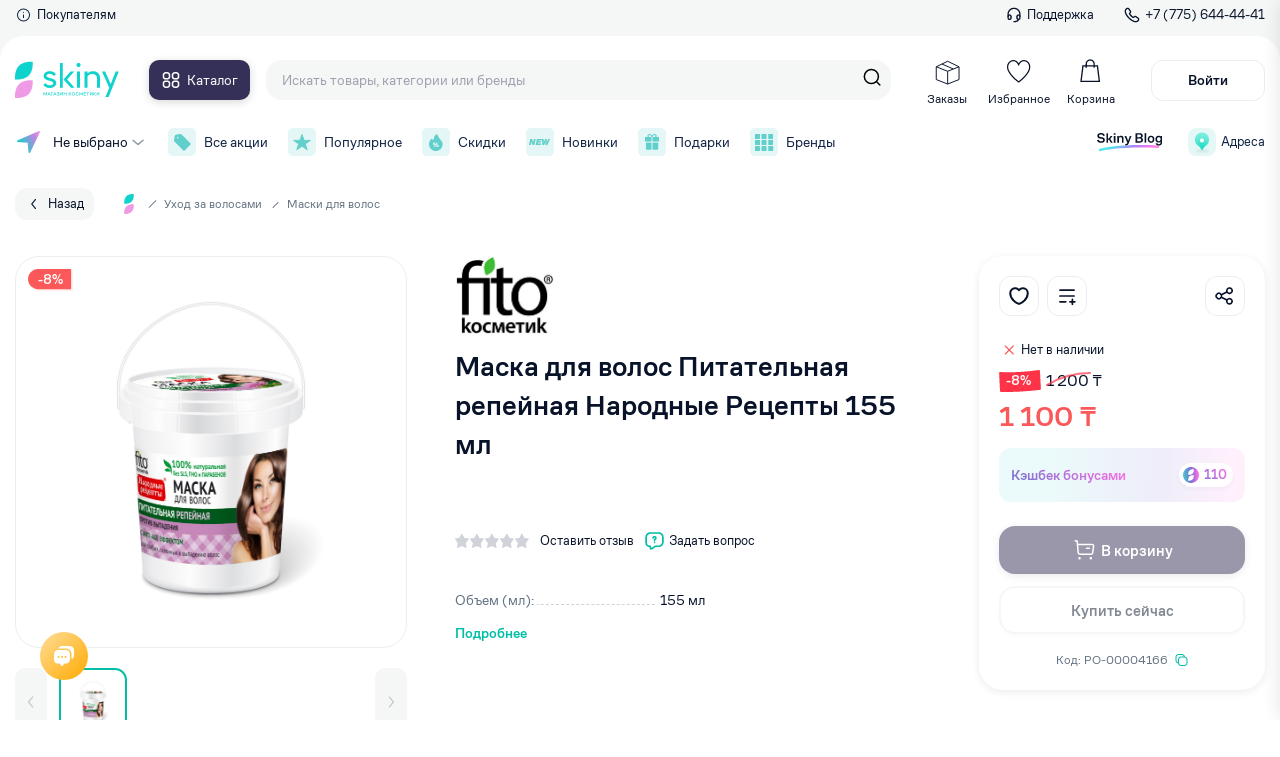

--- FILE ---
content_type: text/html; charset=utf-8
request_url: https://skiny.kz/catalog/maski-dlya-volos/maska-dlya-volos-pitatelnaya-repeynaya-serii-narodnye-recepty-banka-155ml-1944
body_size: 48120
content:
<!doctype html>
<html data-n-head-ssr lang="ru" data-n-head="%7B%22lang%22:%7B%22ssr%22:%22ru%22%7D%7D">
  <head >
    <title>Маска для волос Питательная репейная Народные Рецепты 155 мл от 1 100₸ в Skiny.kz</title><meta data-n-head="ssr" charset="utf-8"><meta data-n-head="ssr" name="viewport" content="width=device-width"><meta data-n-head="ssr" name="google-site-verification" content="ogd3WekZuFUJ0D-NLU--OnlkG3oN05ycApWdyfYC2g4"><meta data-n-head="ssr" name="yandex-verification" content="9d459012371c2d15"><meta data-n-head="ssr" name="facebook-domain-verification" content="4gw4w133tuefwqmbv969sn6oddqf2o"><meta data-n-head="ssr" data-hid="og_type" name="og:type" content="website"><meta data-n-head="ssr" data-hid="og_sitename" name="og:sitename" content="Skiny"><meta data-n-head="ssr" data-hid="og_url" name="og:url" content="https://skiny.kz"><meta data-n-head="ssr" data-hid="og_locale" name="og:locale" content="ru_KZ"><meta data-n-head="ssr" data-hid="twitter_card" name="twitter:card" content="summary"><meta data-n-head="ssr" data-hid="twitter_site" name="twitter:site" content="@Skiny"><meta data-n-head="ssr" data-hid="twitter_creator" name="twitter:creator" content="@Skiny"><meta data-n-head="ssr" data-hid="og_title" name="og:title" content="Маска для волос Питательная репейная Народные Рецепты 155 мл от 1 100₸ в Skiny.kz"><meta data-n-head="ssr" data-hid="twitter_title" name="twitter:title" content="Маска для волос Питательная репейная Народные Рецепты 155 мл от 1 100₸ в Skiny.kz"><meta data-n-head="ssr" data-hid="og_description" name="og:description" content="Маска для волос Питательная репейная Народные Рецепты 155 мл Вы можете купить от 1 100₸ в интернет-магазине Skiny.kz с доставкой по всему Казахстану."><meta data-n-head="ssr" data-hid="description" name="description" content="Маска для волос Питательная репейная Народные Рецепты 155 мл Вы можете купить от 1 100₸ в интернет-магазине Skiny.kz с доставкой по всему Казахстану."><meta data-n-head="ssr" data-hid="twitter_description" name="twitter:description" content="Маска для волос Питательная репейная Народные Рецепты 155 мл Вы можете купить от 1 100₸ в интернет-магазине Skiny.kz с доставкой по всему Казахстану."><meta data-n-head="ssr" data-hid="keywords" name="keywords" content="Маска для волос Питательная репейная Народные Рецепты 155 мл, Маска для волос Питательная репейная Народные Рецепты 155 мл купить, интернет-магазин, Алматы, косметика, уходовая косметика, бесплатная доставка,интернет-магазин, Алматы, косметика, уходовая косметика, бесплатная доставка,Косметика Актобе,Косметика Алматы,Косметика Алтай,Косметика Аральск,Косметика Атырау,Косметика Капшагай,Косметика Караганда,Косметика Каратау,Косметика Каскелен,Косметика Кентау,Косметика Кокшетау,Косметика Кордай,Косметика Костанай,Косметика Косшы,Косметика Кульсары,Косметика Нур - Султан,Косметика Павлодар,Косметика Петропавловск,Косметика Сатпаев,Косметика Семей,Косметика Степногорск,Косметика Талгар,Косметика Талдыкорган,Косметика Тараз,Косметика Текели,Косметика Темиртау,Косметика Тобыл,Косметика Туркестан,Косметика Уральск,Косметика Усть - Каменогорск,Косметика Форт - Шевченко,Косметика Шу,Косметика Шымкент,Косметика Щучинск,Косметика Экибастуз"><meta data-n-head="ssr" data-hid="og_image" name="og:image" content="https://cdn.brandstudio.kz/image/skiny/product/5073/images/0/6163299786bb1.png"><meta data-n-head="ssr" data-hid="twitter_image" name="twitter:image" content="https://cdn.brandstudio.kz/image/skiny/product/5073/images/0/6163299786bb1.png"><link data-n-head="ssr" rel="icon" type="image/x-icon" href="/favicon.ico"><link data-n-head="ssr" href="https://mc.yandex.ru/metrika/tag.js" rel="preload" as="script"><link data-n-head="ssr" data-hid="canonical" rel="canonical" href="https://skiny.kz/catalog/maski-dlya-volos/maska-dlya-volos-pitatelnaya-repeynaya-serii-narodnye-recepty-banka-155ml-1944"><script data-n-head="ssr" src="pixel.js" type="text/javascript"></script><script data-n-head="ssr" data-hid="gtm-script">if(!window._gtm_init){window._gtm_init=1;(function(w,n,d,m,e,p){w[d]=(w[d]==1||n[d]=='yes'||n[d]==1||n[m]==1||(w[e]&&w[e][p]&&w[e][p]()))?1:0})(window,navigator,'doNotTrack','msDoNotTrack','external','msTrackingProtectionEnabled');(function(w,d,s,l,x,y){w[x]={};w._gtm_inject=function(i){if(w.doNotTrack||w[x][i])return;w[x][i]=1;w[l]=w[l]||[];w[l].push({'gtm.start':new Date().getTime(),event:'gtm.js'});var f=d.getElementsByTagName(s)[0],j=d.createElement(s);j.async=true;j.src='https://www.googletagmanager.com/gtm.js?id='+i;f.parentNode.insertBefore(j,f);};w[y]('G-741L508782')})(window,document,'script','dataLayer','_gtm_ids','_gtm_inject')}</script><link rel="preload" href="/_nuxt/2da119c.js" as="script"><link rel="preload" href="/_nuxt/22945bc.js" as="script"><link rel="preload" href="/_nuxt/1558962.js" as="script"><link rel="preload" href="/_nuxt/33bf125.js" as="script"><link rel="preload" href="/_nuxt/bc32bc8.js" as="script"><link rel="preload" href="/_nuxt/9aab787.js" as="script"><link rel="preload" href="/_nuxt/66539b2.js" as="script"><link rel="preload" href="/_nuxt/f298abc.js" as="script"><link rel="preload" href="/_nuxt/ae13251.js" as="script"><link rel="preload" href="/_nuxt/49bae4f.js" as="script"><link rel="preload" href="/_nuxt/f647e97.js" as="script"><link rel="preload" href="/_nuxt/5208f54.js" as="script"><link rel="preload" href="/_nuxt/2a46ccd.js" as="script"><link rel="preload" href="/_nuxt/1cef3a9.js" as="script"><link rel="preload" href="/_nuxt/5ad2d06.js" as="script"><link rel="preload" href="/_nuxt/942c8e9.js" as="script"><link rel="preload" href="/_nuxt/9855368.js" as="script"><link rel="preload" href="/_nuxt/d4087d3.js" as="script"><link rel="preload" href="/_nuxt/9d241ee.js" as="script"><link rel="preload" href="/_nuxt/42fb219.js" as="script"><link rel="preload" href="/_nuxt/c1b04df.js" as="script"><link rel="preload" href="/_nuxt/34a7b58.js" as="script"><link rel="preload" href="/_nuxt/3c32d19.js" as="script"><link rel="preload" href="/_nuxt/d9b6d15.js" as="script"><link rel="preload" href="/_nuxt/5b89a9a.js" as="script"><link rel="preload" href="/_nuxt/dd2f2c5.js" as="script"><link rel="preload" href="/_nuxt/4cc74fd.js" as="script"><link rel="preload" href="/_nuxt/8836f70.js" as="script"><link rel="preload" href="/_nuxt/b432af3.js" as="script"><link rel="preload" href="/_nuxt/fd327c9.js" as="script"><link rel="preload" href="/_nuxt/880e6eb.js" as="script"><link rel="preload" href="/_nuxt/18f771c.js" as="script"><link rel="preload" href="/_nuxt/af9247b.js" as="script"><link rel="preload" href="/_nuxt/79a6041.js" as="script"><link rel="preload" href="/_nuxt/d6cd9dd.js" as="script"><link rel="preload" href="/_nuxt/7da32b6.js" as="script"><link rel="preload" href="/_nuxt/e55bdea.js" as="script"><link rel="preload" href="/_nuxt/3c9f665.js" as="script"><link rel="preload" href="/_nuxt/dd20a01.js" as="script"><link rel="preload" href="/_nuxt/9e28455.js" as="script"><link rel="preload" href="/_nuxt/3687bdd.js" as="script"><link rel="preload" href="/_nuxt/ad14568.js" as="script"><link rel="preload" href="/_nuxt/387ed8a.js" as="script"><link rel="preload" href="/_nuxt/de9d4ab.js" as="script"><link rel="preload" href="/_nuxt/6923dc5.js" as="script"><link rel="preload" href="/_nuxt/bcbb33f.js" as="script"><link rel="preload" href="/_nuxt/f1f1e8f.js" as="script"><link rel="preload" href="/_nuxt/cbed184.js" as="script"><link rel="preload" href="/_nuxt/4f9df9e.js" as="script"><link rel="preload" href="/_nuxt/d50ee81.js" as="script"><link rel="preload" href="/_nuxt/ad8a873.js" as="script"><link rel="preload" href="/_nuxt/04ab3d5.js" as="script"><link rel="preload" href="/_nuxt/5d4c90a.js" as="script"><link rel="preload" href="/_nuxt/ac96d4c.js" as="script"><link rel="preload" href="/_nuxt/b0b64eb.js" as="script"><style data-vue-ssr-id="66ff43ff:0 f8fcb60e:0 3d91f1bd:0 7e56e4e3:0 44d9f427:0 7d363d31:0 48da2950:0 63323c0f:0 7d27c39d:0 0c657411:0 1c414840:0 45d07e22:0 660a17f4:0 442ae7c4:0 a22cf4de:0 25d95b1b:0 7c81298a:0 b42a8b38:0 dad2045e:0 658bc68e:0 36f77ada:0 32abe1f8:0 37493a6c:0 62626336:0 69d2910a:0 11bf7e3e:0 14ac7300:0 d2588bfa:0 92423eae:0 2be96a6e:0 42e93654:0 5847c2a2:0 2b13f3a4:0 71606734:0 1f5c5013:0 4b39130c:0 136ca40c:0 53a61ff6:0 68f6ac0e:0 b574b9e2:0 9533774c:0 51c86f02:0 6546f7e0:0 567cd7c2:0 566ad632:0 473e7452:0 c8a2d2c0:0 e44c4da0:0 144145b0:0 975518b4:0 0005ae74:0 c7217c32:0">@font-face{font-family:"swiper-icons";src:url("data:application/font-woff;charset=utf-8;base64, [base64]//wADZ2x5ZgAAAywAAADMAAAD2MHtryVoZWFkAAABbAAAADAAAAA2E2+eoWhoZWEAAAGcAAAAHwAAACQC9gDzaG10eAAAAigAAAAZAAAArgJkABFsb2NhAAAC0AAAAFoAAABaFQAUGG1heHAAAAG8AAAAHwAAACAAcABAbmFtZQAAA/gAAAE5AAACXvFdBwlwb3N0AAAFNAAAAGIAAACE5s74hXjaY2BkYGAAYpf5Hu/j+W2+MnAzMYDAzaX6QjD6/4//Bxj5GA8AuRwMYGkAPywL13jaY2BkYGA88P8Agx4j+/8fQDYfA1AEBWgDAIB2BOoAeNpjYGRgYNBh4GdgYgABEMnIABJzYNADCQAACWgAsQB42mNgYfzCOIGBlYGB0YcxjYGBwR1Kf2WQZGhhYGBiYGVmgAFGBiQQkOaawtDAoMBQxXjg/wEGPcYDDA4wNUA2CCgwsAAAO4EL6gAAeNpj2M0gyAACqxgGNWBkZ2D4/wMA+xkDdgAAAHjaY2BgYGaAYBkGRgYQiAHyGMF8FgYHIM3DwMHABGQrMOgyWDLEM1T9/w8UBfEMgLzE////P/5//f/V/xv+r4eaAAeMbAxwIUYmIMHEgKYAYjUcsDAwsLKxc3BycfPw8jEQA/[base64]/uznmfPFBNODM2K7MTQ45YEAZqGP81AmGGcF3iPqOop0r1SPTaTbVkfUe4HXj97wYE+yNwWYxwWu4v1ugWHgo3S1XdZEVqWM7ET0cfnLGxWfkgR42o2PvWrDMBSFj/IHLaF0zKjRgdiVMwScNRAoWUoH78Y2icB/yIY09An6AH2Bdu/UB+yxopYshQiEvnvu0dURgDt8QeC8PDw7Fpji3fEA4z/PEJ6YOB5hKh4dj3EvXhxPqH/SKUY3rJ7srZ4FZnh1PMAtPhwP6fl2PMJMPDgeQ4rY8YT6Gzao0eAEA409DuggmTnFnOcSCiEiLMgxCiTI6Cq5DZUd3Qmp10vO0LaLTd2cjN4fOumlc7lUYbSQcZFkutRG7g6JKZKy0RmdLY680CDnEJ+UMkpFFe1RN7nxdVpXrC4aTtnaurOnYercZg2YVmLN/d/gczfEimrE/fs/bOuq29Zmn8tloORaXgZgGa78yO9/cnXm2BpaGvq25Dv9S4E9+5SIc9PqupJKhYFSSl47+Qcr1mYNAAAAeNptw0cKwkAAAMDZJA8Q7OUJvkLsPfZ6zFVERPy8qHh2YER+3i/BP83vIBLLySsoKimrqKqpa2hp6+jq6RsYGhmbmJqZSy0sraxtbO3sHRydnEMU4uR6yx7JJXveP7WrDycAAAAAAAH//wACeNpjYGRgYOABYhkgZgJCZgZNBkYGLQZtIJsFLMYAAAw3ALgAeNolizEKgDAQBCchRbC2sFER0YD6qVQiBCv/H9ezGI6Z5XBAw8CBK/m5iQQVauVbXLnOrMZv2oLdKFa8Pjuru2hJzGabmOSLzNMzvutpB3N42mNgZGBg4GKQYzBhYMxJLMlj4GBgAYow/P/PAJJhLM6sSoWKfWCAAwDAjgbRAAB42mNgYGBkAIIbCZo5IPrmUn0hGA0AO8EFTQAA") format("woff");font-weight:400;font-style:normal}:root{--swiper-theme-color:#007aff}.swiper-container{margin-left:auto;margin-right:auto;position:relative;overflow:hidden;list-style:none;padding:0;z-index:1}.swiper-container-vertical>.swiper-wrapper{flex-direction:column}.swiper-wrapper{position:relative;width:100%;height:100%;z-index:1;display:flex;transition-property:transform;box-sizing:content-box}.swiper-container-android .swiper-slide,.swiper-wrapper{transform:translateZ(0)}.swiper-container-multirow>.swiper-wrapper{flex-wrap:wrap}.swiper-container-multirow-column>.swiper-wrapper{flex-wrap:wrap;flex-direction:column}.swiper-container-free-mode>.swiper-wrapper{transition-timing-function:ease-out;margin:0 auto}.swiper-container-pointer-events{touch-action:pan-y}.swiper-container-pointer-events.swiper-container-vertical{touch-action:pan-x}.swiper-slide{flex-shrink:0;width:100%;height:100%;position:relative;transition-property:transform}.swiper-slide-invisible-blank{visibility:hidden}.swiper-container-autoheight,.swiper-container-autoheight .swiper-slide{height:auto}.swiper-container-autoheight .swiper-wrapper{align-items:flex-start;transition-property:transform,height}.swiper-container-3d{perspective:1200px}.swiper-container-3d .swiper-cube-shadow,.swiper-container-3d .swiper-slide,.swiper-container-3d .swiper-slide-shadow-bottom,.swiper-container-3d .swiper-slide-shadow-left,.swiper-container-3d .swiper-slide-shadow-right,.swiper-container-3d .swiper-slide-shadow-top,.swiper-container-3d .swiper-wrapper{transform-style:preserve-3d}.swiper-container-3d .swiper-slide-shadow-bottom,.swiper-container-3d .swiper-slide-shadow-left,.swiper-container-3d .swiper-slide-shadow-right,.swiper-container-3d .swiper-slide-shadow-top{position:absolute;left:0;top:0;width:100%;height:100%;pointer-events:none;z-index:10}.swiper-container-3d .swiper-slide-shadow-left{background-image:linear-gradient(270deg,rgba(0,0,0,.5),transparent)}.swiper-container-3d .swiper-slide-shadow-right{background-image:linear-gradient(90deg,rgba(0,0,0,.5),transparent)}.swiper-container-3d .swiper-slide-shadow-top{background-image:linear-gradient(0deg,rgba(0,0,0,.5),transparent)}.swiper-container-3d .swiper-slide-shadow-bottom{background-image:linear-gradient(180deg,rgba(0,0,0,.5),transparent)}.swiper-container-css-mode>.swiper-wrapper{overflow:auto;scrollbar-width:none;-ms-overflow-style:none}.swiper-container-css-mode>.swiper-wrapper::-webkit-scrollbar{display:none}.swiper-container-css-mode>.swiper-wrapper>.swiper-slide{scroll-snap-align:start start}.swiper-container-horizontal.swiper-container-css-mode>.swiper-wrapper{-ms-scroll-snap-type:x mandatory;scroll-snap-type:x mandatory}.swiper-container-vertical.swiper-container-css-mode>.swiper-wrapper{-ms-scroll-snap-type:y mandatory;scroll-snap-type:y mandatory}:root{--swiper-navigation-size:44px}.swiper-button-next,.swiper-button-prev{position:absolute;top:50%;width:27px;width:calc(var(--swiper-navigation-size)/44*27);height:44px;height:var(--swiper-navigation-size);margin-top:-22px;margin-top:calc(0px - var(--swiper-navigation-size)/2);z-index:10;cursor:pointer;display:flex;align-items:center;justify-content:center;color:var(--swiper-theme-color);color:var(--swiper-navigation-color,var(--swiper-theme-color))}.swiper-button-next.swiper-button-disabled,.swiper-button-prev.swiper-button-disabled{opacity:.35;cursor:auto;pointer-events:none}.swiper-button-next:after,.swiper-button-prev:after{font-family:swiper-icons;font-size:44px;font-size:var(--swiper-navigation-size);text-transform:none!important;letter-spacing:0;text-transform:none;font-feature-settings:normal,;font-variant:normal;line-height:1}.swiper-button-prev,.swiper-container-rtl .swiper-button-next{left:10px;right:auto}.swiper-button-prev:after,.swiper-container-rtl .swiper-button-next:after{content:"prev"}.swiper-button-next,.swiper-container-rtl .swiper-button-prev{right:10px;left:auto}.swiper-button-next:after,.swiper-container-rtl .swiper-button-prev:after{content:"next"}.swiper-button-next.swiper-button-white,.swiper-button-prev.swiper-button-white{--swiper-navigation-color:#fff}.swiper-button-next.swiper-button-black,.swiper-button-prev.swiper-button-black{--swiper-navigation-color:#000}.swiper-button-lock{display:none}.swiper-pagination{position:absolute;text-align:center;transition:opacity .3s;transform:translateZ(0);z-index:10}.swiper-pagination.swiper-pagination-hidden{opacity:0}.swiper-container-horizontal>.swiper-pagination-bullets,.swiper-pagination-custom,.swiper-pagination-fraction{bottom:10px;left:0;width:100%}.swiper-pagination-bullets-dynamic{overflow:hidden;font-size:0}.swiper-pagination-bullets-dynamic .swiper-pagination-bullet{transform:scale(.33);position:relative}.swiper-pagination-bullets-dynamic .swiper-pagination-bullet-active,.swiper-pagination-bullets-dynamic .swiper-pagination-bullet-active-main{transform:scale(1)}.swiper-pagination-bullets-dynamic .swiper-pagination-bullet-active-prev{transform:scale(.66)}.swiper-pagination-bullets-dynamic .swiper-pagination-bullet-active-prev-prev{transform:scale(.33)}.swiper-pagination-bullets-dynamic .swiper-pagination-bullet-active-next{transform:scale(.66)}.swiper-pagination-bullets-dynamic .swiper-pagination-bullet-active-next-next{transform:scale(.33)}.swiper-pagination-bullet{width:8px;height:8px;display:inline-block;border-radius:50%;background:#000;opacity:.2}button.swiper-pagination-bullet{border:none;margin:0;padding:0;box-shadow:none;-webkit-appearance:none;-moz-appearance:none;appearance:none}.swiper-pagination-clickable .swiper-pagination-bullet{cursor:pointer}.swiper-pagination-bullet:only-child{display:none!important}.swiper-pagination-bullet-active{opacity:1;background:var(--swiper-theme-color);background:var(--swiper-pagination-color,var(--swiper-theme-color))}.swiper-container-vertical>.swiper-pagination-bullets{right:10px;top:50%;transform:translate3d(0,-50%,0)}.swiper-container-vertical>.swiper-pagination-bullets .swiper-pagination-bullet{margin:6px 0;display:block}.swiper-container-vertical>.swiper-pagination-bullets.swiper-pagination-bullets-dynamic{top:50%;transform:translateY(-50%);width:8px}.swiper-container-vertical>.swiper-pagination-bullets.swiper-pagination-bullets-dynamic .swiper-pagination-bullet{display:inline-block;transition:transform .2s,top .2s}.swiper-container-horizontal>.swiper-pagination-bullets .swiper-pagination-bullet{margin:0 4px}.swiper-container-horizontal>.swiper-pagination-bullets.swiper-pagination-bullets-dynamic{left:50%;transform:translateX(-50%);white-space:nowrap}.swiper-container-horizontal>.swiper-pagination-bullets.swiper-pagination-bullets-dynamic .swiper-pagination-bullet{transition:transform .2s,left .2s}.swiper-container-horizontal.swiper-container-rtl>.swiper-pagination-bullets-dynamic .swiper-pagination-bullet{transition:transform .2s,right .2s}.swiper-pagination-progressbar{background:rgba(0,0,0,.25);position:absolute}.swiper-pagination-progressbar .swiper-pagination-progressbar-fill{background:var(--swiper-theme-color);background:var(--swiper-pagination-color,var(--swiper-theme-color));position:absolute;left:0;top:0;width:100%;height:100%;transform:scale(0);transform-origin:left top}.swiper-container-rtl .swiper-pagination-progressbar .swiper-pagination-progressbar-fill{transform-origin:right top}.swiper-container-horizontal>.swiper-pagination-progressbar,.swiper-container-vertical>.swiper-pagination-progressbar.swiper-pagination-progressbar-opposite{width:100%;height:4px;left:0;top:0}.swiper-container-horizontal>.swiper-pagination-progressbar.swiper-pagination-progressbar-opposite,.swiper-container-vertical>.swiper-pagination-progressbar{width:4px;height:100%;left:0;top:0}.swiper-pagination-white{--swiper-pagination-color:#fff}.swiper-pagination-black{--swiper-pagination-color:#000}.swiper-pagination-lock{display:none}.swiper-scrollbar{border-radius:10px;position:relative;-ms-touch-action:none;background:rgba(0,0,0,.1)}.swiper-container-horizontal>.swiper-scrollbar{position:absolute;left:1%;bottom:3px;z-index:50;height:5px;width:98%}.swiper-container-vertical>.swiper-scrollbar{position:absolute;right:3px;top:1%;z-index:50;width:5px;height:98%}.swiper-scrollbar-drag{height:100%;width:100%;position:relative;background:rgba(0,0,0,.5);border-radius:10px;left:0;top:0}.swiper-scrollbar-cursor-drag{cursor:move}.swiper-scrollbar-lock{display:none}.swiper-zoom-container{width:100%;height:100%;display:flex;justify-content:center;align-items:center;text-align:center}.swiper-zoom-container>canvas,.swiper-zoom-container>img,.swiper-zoom-container>svg{max-width:100%;max-height:100%;-o-object-fit:contain;object-fit:contain}.swiper-slide-zoomed{cursor:move}.swiper-lazy-preloader{width:42px;height:42px;position:absolute;left:50%;top:50%;margin-left:-21px;margin-top:-21px;z-index:10;transform-origin:50%;-webkit-animation:swiper-preloader-spin 1s linear infinite;animation:swiper-preloader-spin 1s linear infinite;box-sizing:border-box;border-left:4px solid var(--swiper-theme-color);border-bottom:4px solid var(--swiper-theme-color);border-right:4px solid var(--swiper-theme-color);border:4px solid var(--swiper-preloader-color,var(--swiper-theme-color));border-radius:50%;border-top:4px solid transparent}.swiper-lazy-preloader-white{--swiper-preloader-color:#fff}.swiper-lazy-preloader-black{--swiper-preloader-color:#000}@-webkit-keyframes swiper-preloader-spin{to{transform:rotate(1turn)}}@keyframes swiper-preloader-spin{to{transform:rotate(1turn)}}.swiper-container .swiper-notification{position:absolute;left:0;top:0;pointer-events:none;opacity:0;z-index:-1000}.swiper-container-fade.swiper-container-free-mode .swiper-slide{transition-timing-function:ease-out}.swiper-container-fade .swiper-slide{pointer-events:none;transition-property:opacity}.swiper-container-fade .swiper-slide .swiper-slide{pointer-events:none}.swiper-container-fade .swiper-slide-active,.swiper-container-fade .swiper-slide-active .swiper-slide-active{pointer-events:auto}.swiper-container-cube{overflow:visible}.swiper-container-cube .swiper-slide{pointer-events:none;-webkit-backface-visibility:hidden;backface-visibility:hidden;z-index:1;visibility:hidden;transform-origin:0 0;width:100%;height:100%}.swiper-container-cube .swiper-slide .swiper-slide{pointer-events:none}.swiper-container-cube.swiper-container-rtl .swiper-slide{transform-origin:100% 0}.swiper-container-cube .swiper-slide-active,.swiper-container-cube .swiper-slide-active .swiper-slide-active{pointer-events:auto}.swiper-container-cube .swiper-slide-active,.swiper-container-cube .swiper-slide-next,.swiper-container-cube .swiper-slide-next+.swiper-slide,.swiper-container-cube .swiper-slide-prev{pointer-events:auto;visibility:visible}.swiper-container-cube .swiper-slide-shadow-bottom,.swiper-container-cube .swiper-slide-shadow-left,.swiper-container-cube .swiper-slide-shadow-right,.swiper-container-cube .swiper-slide-shadow-top{z-index:0;-webkit-backface-visibility:hidden;backface-visibility:hidden}.swiper-container-cube .swiper-cube-shadow{position:absolute;left:0;bottom:0;width:100%;height:100%;opacity:.6;z-index:0}.swiper-container-cube .swiper-cube-shadow:before{content:"";background:#000;position:absolute;left:0;top:0;bottom:0;right:0;filter:blur(50px)}.swiper-container-flip{overflow:visible}.swiper-container-flip .swiper-slide{pointer-events:none;-webkit-backface-visibility:hidden;backface-visibility:hidden;z-index:1}.swiper-container-flip .swiper-slide .swiper-slide{pointer-events:none}.swiper-container-flip .swiper-slide-active,.swiper-container-flip .swiper-slide-active .swiper-slide-active{pointer-events:auto}.swiper-container-flip .swiper-slide-shadow-bottom,.swiper-container-flip .swiper-slide-shadow-left,.swiper-container-flip .swiper-slide-shadow-right,.swiper-container-flip .swiper-slide-shadow-top{z-index:0;-webkit-backface-visibility:hidden;backface-visibility:hidden}.vue-slider-disabled{opacity:.5;cursor:not-allowed}.vue-slider-rail{background-color:#ccc;border-radius:15px}.vue-slider-process{background-color:#3498db;border-radius:15px}.vue-slider-mark{z-index:4}.vue-slider-mark:first-child .vue-slider-mark-step,.vue-slider-mark:last-child .vue-slider-mark-step{display:none}.vue-slider-mark-step{width:100%;height:100%;border-radius:50%;background-color:rgba(0,0,0,.16)}.vue-slider-mark-label{font-size:14px;white-space:nowrap}.vue-slider-dot-handle{cursor:pointer;width:100%;height:100%;border-radius:50%;background-color:#fff;box-sizing:border-box;box-shadow:.5px .5px 2px 1px rgba(0,0,0,.32)}.vue-slider-dot-handle-focus{box-shadow:0 0 1px 2px rgba(52,152,219,.36)}.vue-slider-dot-handle-disabled{cursor:not-allowed;background-color:#ccc}.vue-slider-dot-tooltip-inner{font-size:14px;white-space:nowrap;padding:2px 5px;min-width:20px;text-align:center;color:#fff;border-radius:5px;border-color:#3498db;background-color:#3498db;box-sizing:content-box}.vue-slider-dot-tooltip-inner:after{content:"";position:absolute}.vue-slider-dot-tooltip-inner-top:after{top:100%;left:50%;transform:translate(-50%);height:0;width:0;border:5px solid transparent;border-top-color:inherit}.vue-slider-dot-tooltip-inner-bottom:after{bottom:100%;left:50%;transform:translate(-50%);height:0;width:0;border:5px solid transparent;border-bottom-color:inherit}.vue-slider-dot-tooltip-inner-left:after{left:100%;top:50%;transform:translateY(-50%);height:0;width:0;border:5px solid transparent;border-left-color:inherit}.vue-slider-dot-tooltip-inner-right:after{right:100%;top:50%;transform:translateY(-50%);height:0;width:0;border:5px solid transparent;border-right-color:inherit}.vue-slider-dot-tooltip-wrapper{opacity:0;transition:all .3s}.vue-slider-dot-tooltip-wrapper-show{opacity:1}@font-face{font-family:"Rubik";font-style:normal;font-weight:500;src:url(/fonts/rubik-v12-latin_cyrillic-500.woff);font-display:fallback}@font-face{font-family:"Rubik";font-style:normal;font-weight:400;src:url(/fonts/rubik-v12-latin_cyrillic-regular.woff);font-display:fallback}@font-face{font-family:"CoFo Sans";src:url(/fonts/CoFoSans-Bold.eot);src:local("CoFo Sans Bold"),local("/fonts/CoFoSans-Bold"),url(/fonts/CoFoSans-Bold.eot?#iefix) format("embedded-opentype"),url(/fonts/CoFoSans-Bold.woff2) format("woff2"),url(/fonts/CoFoSans-Bold.woff) format("woff"),url(/fonts/CoFoSans-Bold.ttf) format("truetype");font-weight:700;font-style:normal;font-display:fallback}@font-face{font-family:"CoFo Sans";src:url(/fonts/CoFoSans-Regular.eot);src:local("CoFo Sans"),local("/fonts/CoFoSans-Regular"),url(/fonts/CoFoSans-Regular.eot?#iefix) format("embedded-opentype"),url(/fonts/CoFoSans-Regular.woff2) format("woff2"),url(/fonts/CoFoSans-Regular.woff) format("woff"),url(/fonts/CoFoSans-Regular.ttf) format("truetype");font-weight:400;font-style:normal;font-display:fallback}@font-face{font-family:"CoFo Sans";src:url(/fonts/CoFoSans-Medium.eot);src:local("CoFo Sans Medium"),local("/fonts/CoFoSans-Medium"),url(/fonts/CoFoSans-Medium.eot?#iefix) format("embedded-opentype"),url(/fonts/CoFoSans-Medium.woff2) format("woff2"),url(/fonts/CoFoSans-Medium.woff) format("woff"),url(/fonts/CoFoSans-Medium.ttf) format("truetype");font-weight:500;font-style:normal;font-display:fallback}:root{--font-base:"CoFo Sans",-apple-system,BlinkMacSystemFont,"Segoe UI","Oxygen","Ubuntu","Helvetica Neue",Arial,sans-serif;--text-primary:#081329;--el-border:#ebedf0;--c-red:#ff3347;--color-green:#00bfa5;--color-pink:#de22ce;--color-pink-light:#fce9fa;--color-green-light:#e7fbfa;--color-black:#0f2240;--color-red:#fb5959;--color-gray:#637282;--color-lightgray:#f5f7fa;--color-lightgray2:#eef0f2;--color-tretiyary:#9ca1ad;--color-purple:#8006d5;--color-orange:#ffa800;--color-navy:#353057;--color-green1:#43f0ab;--color-el-faceplace:#f5f7f7;--text-bigger:30px;--text-big:24px;--text-medium-big:20px;--text-medium:18px;--text-small-medium:14px;--text-small:12px;--text-smaller:10px}html{scroll-behavior:smooth}*,:after,:before{box-sizing:border-box}ol,ul{padding:0;list-style:none}body,figure,h1,h2,h3,h4,h5,h6,li,ol,p,ul{margin:0;font-weight:400}h1{margin-bottom:.7em}a.btn{display:inline-flex;align-items:center;justify-content:center}body{min-height:100vh;padding-top:172px;scroll-behavior:smooth;text-rendering:optimizeSpeed;font-family:"CoFo Sans",-apple-system,BlinkMacSystemFont,"Segoe UI","Oxygen","Ubuntu","Helvetica Neue",Arial,sans-serif;font-family:var(--font-base);font-size:16px;line-height:1.4;overflow-x:hidden!important;color:#081329;color:var(--text-primary);background-color:#fff;touch-action:manipulation;-webkit-tap-highlight-color:transparent}body.--hidden{overflow-x:hidden;overflow-y:hidden;padding-right:6px}a{text-decoration:none}img{max-width:100%;display:block}input{border:none}a,button,input,select,textarea{outline:none;font:inherit}a:focus,button:focus,input:focus,select:focus,textarea:focus{outline:none}a::-moz-placeholder,button::-moz-placeholder,input::-moz-placeholder,select::-moz-placeholder,textarea::-moz-placeholder{color:#9ca1ad;color:var(--color-tretiyary)}a:-ms-input-placeholder,button:-ms-input-placeholder,input:-ms-input-placeholder,select:-ms-input-placeholder,textarea:-ms-input-placeholder{color:#9ca1ad;color:var(--color-tretiyary)}a::placeholder,button::placeholder,input::placeholder,select::placeholder,textarea::placeholder{color:#9ca1ad;color:var(--color-tretiyary)}button{cursor:pointer;border:none}a,button{color:#081329;color:var(--text-primary)}select{background:#fff}input::-webkit-inner-spin-button,input::-webkit-outer-spin-button{-webkit-appearance:none;margin:0}h1{font-size:24px;font-size:var(--text-big);font-weight:500}input::-moz-placeholder{color:#9ca1ad}input:-ms-input-placeholder{color:#9ca1ad}input::placeholder{color:#9ca1ad}input{font-size:14px}input[type=number]{-moz-appearance:textfield}.control-label{color:#637282;color:var(--color-gray);margin-bottom:.2em}.control-label,select{font-size:14px;font-size:var(--text-small-medium)}select{background:transparent;height:42px;padding:11px 14px;border:1px solid #eef0f2;border:1px solid var(--color-lightgray2);border-radius:6px;width:100%;-webkit-appearance:none;-moz-appearance:none;appearance:none;background-image:url(/icons/select_tri.svg);background-repeat:no-repeat;background-position:right 13px center}label{display:block}@media (min-width:1280px){::-webkit-scrollbar-track{-webkit-box-shadow:inset 0 0 6px rgba(0,0,0,.2);background-color:#fff}::-webkit-scrollbar{width:6px;background-color:#fff}::-webkit-scrollbar-thumb{background-color:#00bfa5;background-color:var(--color-green)}}.vue-star-rating-star{display:inline-flex!important}.layout{display:flex;flex-direction:column;min-height:100vh}.layout-container{max-width:1414px;padding:0 15px;width:100%;margin:0 auto}.layout-wrapper{position:relative;flex-grow:1}.row{display:flex}.row.-space-between{justify-content:space-between}.row.-flex-start{align-items:flex-start}.product-row{flex-wrap:wrap}.align-top{align-items:flex-start}.justify-between{justify-content:space-between}.justify-center{justify-content:center}.align-center{align-items:center}*{outline:none!important}.btn{border-radius:8px;padding-left:1.1em;padding-right:1.1em;transition:.3s;min-height:36px;font-size:15px;font-weight:500}[disabled=disabled]{opacity:.5}.--btn-primary{background:#de22ce;background:var(--color-pink);color:#fff}.--btn-primary:hover{background:#b21ba5;color:#fff}.--btn-pink-transparent{border:1px solid #de22ce;border:1px solid var(--color-pink);color:#de22ce;color:var(--color-pink);background-color:transparent;font-weight:400}.--btn-pink-transparent:hover{background-color:#de22ce;background-color:var(--color-pink);color:#fff}.--btn-secondary{background:#00bfa5;background:var(--color-green);color:#fff}.--btn-secondary:hover{background:#00a28c}.--btn-navy{background:#353057;background:var(--color-navy);color:#fff;border:2px solid transparent}.--btn-outline{box-shadow:0 2px 4px rgba(0,0,0,.04);background:transparent;border:2px solid #ebedf0}.--btn-pink-light:hover{background:#de22ce;background:var(--color-pink);color:#fff}.--btn-pink-light{background:#fce9fa;background:var(--color-pink-light);color:#de22ce;color:var(--color-pink);font-weight:500}.--btn-green-light{background:#e7fbfa;background:var(--color-green-light);color:#00bfa5;color:var(--color-green);font-weight:500}.--btn-green-light:hover{background:#00bfa5;background:var(--color-green);color:#e7fbfa;color:var(--color-green-light)}.--btn-gray{background:#eef0f2;color:#858a97}.--btn-gray:hover{background:#dadada}.--btn-large{height:44px;width:100%}.--weight-500{font-weight:500}.--bg-green{background:#00bfa5;background:var(--color-green)}.--bg-orange{background:#ffa800;background:var(--color-orange)}.--bg-lightgray{background-color:#f5f7fa!important;background-color:var(--color-lightgray)!important}.--divider{height:1px;width:100%;background:#eef0f2;background:var(--color-lightgray2)}.--text-gray{color:#637282;color:var(--color-gray)}.--text-green{color:#00bfa5;color:var(--color-green)}.--text-pink{color:#de22ce;color:var(--color-pink)}.--text-black{color:#0f2240;color:var(--color-black)}.--text-red{color:#fb5959!important;color:var(--color-red)!important}.--mb-1{margin-bottom:10px!important}.--mb-2{margin-bottom:20px!important}.--mb-3{margin-bottom:30px!important}.--mb-4{margin-bottom:40px!important}.--mb-5{margin-bottom:50px!important}.--text-small-medium{font-size:14px;font-size:var(--text-small-medium)}.--text-small{font-size:12px!important;font-size:var(--text-small)!important}.--text-medium-big{font-size:20px;font-size:var(--text-medium-big)}.--text-medium{font-size:18px;font-size:var(--text-medium)}.--text-big{font-size:24px;font-size:var(--text-big)}.back-link{background:#fff;display:flex;width:-webkit-max-content;width:-moz-max-content;width:max-content;padding:7px 16px 7px 10px;align-items:center;border-radius:100px;cursor:pointer;font-size:12px;font-size:var(--text-small)}.back-link svg{margin-right:5px}.tabs{display:flex;justify-content:space-between;font-size:16px;font-weight:500;border-top:1px solid #f5f7fa;border-top:1px solid var(--color-lightgray);border-bottom:1px solid #f5f7fa;border-bottom:1px solid var(--color-lightgray)}.tabs-item{padding:11px 0;color:#637282;color:var(--color-gray);flex-grow:1;text-align:center;position:relative}.tabs-item.active{color:#0f2240;color:var(--color-black)}.tabs-item.active:after{content:"";position:absolute;bottom:0;left:0;width:100%;height:2px;background:#00bfa5;background:var(--color-green);border-radius:99px}.--new-tag{background:#c6e100}.--hit-tag{background:#8006d5}.--stock-tag{background:url(/icons/bg_stock.svg);border-radius:0!important;background-repeat:no-repeat;background-size:100%;width:45px;text-align:right}.--red-heart path{fill:#fb5959!important;stroke:#fb5959!important}.more-link{font-size:12px;font-size:var(--text-small);border:1px solid #eef0f2;border-radius:8px;padding:6px 16px;transition:.3s}.more-link:hover{background:#de22ce;background:var(--color-pink);color:#fff}.title-page{font-size:24px;font-size:var(--text-big);font-weight:500;color:#0f2240!important;color:var(--color-black)!important}.--text-with-ico-left{display:flex;font-size:14px;font-size:var(--text-small-medium);align-items:center}.--text-with-ico-left svg{margin-right:3px}.--center{text-align:center}.--text-with-ico-right{display:flex;font-size:14px;font-size:var(--text-small-medium);align-items:center}.--text-with-ico-right svg{margin-left:3px}.gray-heart.active path{fill:#fb5959;fill:var(--color-red);stroke:#fb5959;stroke:var(--color-red)}.form-control{height:48px;border:1px solid #f5f7f7;border:1px solid var(--color-el-faceplace);border-radius:12px;padding-left:16px;font-size:16px}.form-control.invalid{border-color:#fb5959!important;border-color:var(--color-red)!important;background:rgba(255,51,71,.10196)!important}.form-control:focus{border-color:#00bfa5;border-color:var(--color-green)}.form-error{color:#fb5959;color:var(--color-red);font-size:14px;font-size:var(--text-small-medium);margin-top:6px}.form-hint{color:#9ca1ad;color:var(--color-tretiyary);font-size:12px;font-size:var(--text-small);margin-top:5px}.form-group{margin-bottom:24px}.form-group select{height:48px;border:1px solid #d8e0f0;border-radius:6px;padding-left:12px;font-size:16px}.form-row{display:flex;flex-wrap:wrap}.dynamic-input{position:relative}.dynamic-input input{width:100%;z-index:1;position:relative;background-color:transparent}.dynamic-input input:focus{padding-top:18px;border-color:#00bfa5;border-color:var(--color-green)}.dynamic-input input:focus~.dynamic-input-placeholder{position:absolute;transform:translateY(-10px) scale(.8);color:#00bfa5;color:var(--color-green);z-index:2}.dynamic-input-placeholder{position:absolute;top:14px;left:16px;color:#9ca1ad;color:var(--color-tretiyary);font-size:15px;transition:.3s ease;-webkit-backface-visibility:hidden;backface-visibility:hidden;will-change:transform;transform-origin:0 0}.dynamic-input.not_empty input{padding-top:18px;border-color:#f5f7f7;border-color:var(--color-el-faceplace);background:#f5f7f7;background:var(--color-el-faceplace)}.dynamic-input.not_empty input:focus~.dynamic-input-placeholder{color:#9ca1ad;color:var(--color-tretiyary)}.dynamic-input.not_empty .dynamic-input-placeholder{position:absolute;transform:translateY(-10px) scale(.8);z-index:2}.pointer{cursor:pointer}.bottom-sheet__content{height:auto!important}.image-placeholder{-o-object-fit:contain!important;object-fit:contain!important}.address-commas span:after{content:", "}.address-commas span:last-child:after{display:none}.--added{opacity:1!important}.vue-slider-dot{z-index:3!important}#jvlabelWrap{display:none!important}.jivoBtn{position:fixed;bottom:40px;left:40px;z-index:9}.content-text h1{font-size:18px}.content-text h2{font-size:17px}.content-text h3{font-size:16px}.content-text p{margin-bottom:1em}.content-text b,.content-text strong{font-weight:500}@media (max-width:1280px){.title-page{font-size:20px;font-size:var(--text-medium-big)}}.-divider{background:#f5f7fa;height:1px}.product-tooltip{max-width:370px;background:#fff;padding:16px;filter:drop-shadow(0 8px 20px rgba(0,0,0,.1));font-size:12px;border-radius:20px;text-align:center;line-height:133%}.product-tooltip:after{content:"";position:absolute;left:50.5%;transform:translateX(-50%);top:-24px;border:12px solid transparent;border-bottom-color:#fff}.mb-0{margin-bottom:0!important}.btn-dark{padding:13px;font-weight:500;border-radius:16px;background:#0f2240;background:var(--color-black);color:#fff;height:48px}.btn-dark,.btn-light{font-size:15px;line-height:22px;position:relative}.btn-light{display:flex;justify-content:center;align-items:center;background:transparent;border:2px solid #ebedf0;border-radius:16px;color:#0f2240;color:var(--color-black)}.slide-up-enter-active,.slide-up-leave-active{transition:transform .5s ease}.fade-enter-active,.fade-leave-active{transition:opacity .2s}.fade-enter,.fade-leave-to{opacity:0}.burger-enter-active,.burger-leave-active{transition:opacity .2s ease}.burger-enter,.burger-leave-to{opacity:0}.slide-up-enter-active,.slide-up-leave-active{transition:transform .3s ease-out}.slide-up-enter,.slide-up-leave-to{transform:translateY(100%)}.slide-up-enter ul,.slide-up-leave-to ul{cursor:pointer}.slide-down-enter-active,.slide-down-leave-active{transition:transform .3s ease-out}.slide-down-enter,.slide-down-leave-to{transform:translateY(-100%)}.modal{position:fixed;left:0;top:0;width:100%;height:100%;display:flex;justify-content:center;align-items:center;z-index:12}.modal .--mb{margin-bottom:16px}.modal.--small .modal-inner{width:374px}.modal.--medium .modal-inner{width:404px}.modal.--medium-big .modal-inner{width:580px}.modal.--big .modal-inner{width:1020px}.modal .form-control{width:100%}.modal-back{position:absolute;left:15px;top:20px;background-color:transparent;border:1px solid #eef0f2;border:1px solid var(--color-lightgray2);width:36px;height:36px;display:flex;align-items:center;justify-content:center;border-radius:100%}.modal-back path{fill:#0f2240;fill:var(--color-black)}.modal-back:hover{background-color:#eef0f2;background-color:var(--color-lightgray2)}.modal-back:hover path{fill:#0f2240;fill:var(--color-black)}.modal-close{background-color:transparent;position:absolute;right:15px;top:20px;width:36px;height:36px;display:flex;align-items:center;justify-content:center;border-radius:100%}.modal-close path,.modal-close path path{fill:#0f2240;fill:var(--color-black)}.modal-close-text{position:absolute;right:16px;top:16px;background:#fff;box-shadow:0 4px 8px rgba(0,0,0,.08);border-radius:8px;display:flex;align-items:center;padding:5px 12px;font-size:12px;font-size:var(--text-small);transition:.3s;z-index:999}.modal-close-text svg{margin-left:4px}.modal-close-text svg path{fill:#0f2240;fill:var(--color-black)}.modal-close-text:hover{background-color:#f5f7fa;background-color:var(--color-lightgray)}.modal-inner{background-color:#fff;padding:50px 24px 24px;position:relative;border-radius:24px}.modal-overlay{position:absolute;width:100%;height:100%;top:0;left:0;background:rgba(0,0,0,.5)}.modal-heading{font-weight:500;font-size:24px;font-size:var(--text-big);line-height:133%;margin-bottom:8px}.modal-subtitle{font-weight:500;margin-bottom:4px}.modal-description,.modal-subtitle{font-size:14px;font-size:var(--text-small-medium)}.modal-description{margin-bottom:20px}.modal-image{margin:10px auto 20px}.modal-btn-wrp{display:flex;align-items:center;justify-content:space-between}.modal-sub{text-align:center;font-size:12px;color:#637282;color:var(--color-gray);margin-top:32px}.modal-sub a{color:#00bfa5;color:var(--color-green)}.modal-bottom-info{margin-top:36px;color:#637282;color:var(--color-gray);font-size:14px;font-size:var(--text-small-medium);text-align:center}.modal-bottom-info a{color:#00bfa5;color:var(--color-green)}.modal-bottom-info a:hover{color:#de22ce;color:var(--color-pink)}.toastr-box{position:fixed;right:20px;top:20px;z-index:13}.toastr-box .toastr{z-index:9;display:flex;background-color:#0f2240;box-shadow:0 4px 8px rgba(0,0,0,.08);border-radius:12px;padding:18px;width:330px;margin-bottom:8px;color:#fff;font-size:14px;font-weight:400;cursor:pointer}.toastr-box .toastr-image{margin-right:16px;padding:4px;width:70px;height:70px;border-radius:8px;background:#fff;-o-object-fit:contain;object-fit:contain}.toastr-box .toastr-btn-wrp{display:flex;margin-top:8px}.toastr-box .toastr-btn-wrp a,.toastr-box .toastr-btn-wrp button{font-size:14px;font-weight:500;color:#00bfa5;background:transparent;padding:0}.toastr-box .toastr-btn-wrp a{margin-right:24px}.toastr-box .toastr-icon{width:28px;height:28px;margin-right:12px;flex-shrink:0}.v-select{position:relative;font-family:inherit}.v-select,.v-select *{box-sizing:border-box}@-webkit-keyframes vSelectSpinner{0%{transform:rotate(0deg)}to{transform:rotate(1turn)}}@keyframes vSelectSpinner{0%{transform:rotate(0deg)}to{transform:rotate(1turn)}}.vs__fade-enter-active,.vs__fade-leave-active{pointer-events:none;transition:opacity .15s cubic-bezier(1,.5,.8,1)}.vs__fade-enter,.vs__fade-leave-to{opacity:0}.vs--disabled .vs__clear,.vs--disabled .vs__dropdown-toggle,.vs--disabled .vs__open-indicator,.vs--disabled .vs__search,.vs--disabled .vs__selected{cursor:not-allowed;background-color:#f8f8f8}.v-select[dir=rtl] .vs__actions{padding:0 3px 0 6px}.v-select[dir=rtl] .vs__clear{margin-left:6px;margin-right:0}.v-select[dir=rtl] .vs__deselect{margin-left:0;margin-right:2px}.v-select[dir=rtl] .vs__dropdown-menu{text-align:right}.vs__dropdown-toggle{-webkit-appearance:none;-moz-appearance:none;appearance:none;display:flex;padding:0 0 4px;background:none;border:1px solid rgba(60,60,60,.26);border-radius:4px;white-space:normal}.vs__selected-options{display:flex;flex-basis:100%;flex-grow:1;flex-wrap:wrap;padding:0 2px;position:relative}.vs__actions{display:flex;align-items:center;padding:4px 6px 0 3px}.vs--searchable .vs__dropdown-toggle{cursor:text}.vs--unsearchable .vs__dropdown-toggle{cursor:pointer}.vs--open .vs__dropdown-toggle{border-bottom-color:transparent;border-bottom-left-radius:0;border-bottom-right-radius:0}.vs__open-indicator{fill:rgba(60,60,60,.5);transform:scale(1);transition:transform .15s cubic-bezier(1,-.115,.975,.855);transition-timing-function:cubic-bezier(1,-.115,.975,.855)}.vs--open .vs__open-indicator{transform:rotate(180deg) scale(1)}.vs--loading .vs__open-indicator{opacity:0}.vs__clear{fill:rgba(60,60,60,.5);padding:0;border:0;background-color:transparent;cursor:pointer;margin-right:8px}.vs__dropdown-menu{display:block;box-sizing:border-box;position:absolute;top:calc(100% - 1px);left:0;z-index:1000;padding:5px 0;margin:0;width:100%;max-height:350px;min-width:160px;overflow-y:auto;box-shadow:0 3px 6px 0 rgba(0,0,0,.15);border:1px solid rgba(60,60,60,.26);border-top-style:none;border-radius:0 0 4px 4px;text-align:left;list-style:none;background:#fff}.vs__no-options{text-align:center}.vs__dropdown-option{line-height:1.42857143;display:block;padding:3px 20px;clear:both;color:#333;white-space:nowrap;cursor:pointer}.vs__dropdown-option--highlight{background:#5897fb;color:#fff}.vs__dropdown-option--deselect{background:#fb5858;color:#fff}.vs__dropdown-option--disabled{background:inherit;color:rgba(60,60,60,.5);cursor:inherit}.vs__selected{display:flex;align-items:center;background-color:#f0f0f0;border:1px solid rgba(60,60,60,.26);border-radius:4px;color:#333;line-height:1.4;margin:4px 2px 0;padding:0 .25em;z-index:0}.vs__deselect{display:inline-flex;-webkit-appearance:none;-moz-appearance:none;appearance:none;margin-left:4px;padding:0;border:0;cursor:pointer;background:none;fill:rgba(60,60,60,.5);text-shadow:0 1px 0 #fff}.vs--single .vs__selected{background-color:transparent;border-color:transparent}.vs--single.vs--loading .vs__selected,.vs--single.vs--open .vs__selected{position:absolute;opacity:.4}.vs--single.vs--searching .vs__selected{display:none}.vs__search::-webkit-search-cancel-button{display:none}.vs__search::-ms-clear,.vs__search::-webkit-search-decoration,.vs__search::-webkit-search-results-button,.vs__search::-webkit-search-results-decoration{display:none}.vs__search,.vs__search:focus{-webkit-appearance:none;-moz-appearance:none;appearance:none;line-height:1.4;font-size:1em;border:1px solid transparent;border-left:none;outline:none;margin:4px 0 0;padding:0 7px;background:none;box-shadow:none;width:0;max-width:100%;flex-grow:1;z-index:1}.vs__search::-moz-placeholder{color:inherit}.vs__search:-ms-input-placeholder{color:inherit}.vs__search::placeholder{color:inherit}.vs--unsearchable .vs__search{opacity:1}.vs--unsearchable:not(.vs--disabled) .vs__search{cursor:pointer}.vs--single.vs--searching:not(.vs--open):not(.vs--loading) .vs__search{opacity:.2}.vs__spinner{align-self:center;opacity:0;font-size:5px;text-indent:-9999em;overflow:hidden;border:.9em solid hsla(0,0%,39.2%,.1);border-left-color:rgba(60,60,60,.45);transform:translateZ(0);-webkit-animation:vSelectSpinner 1.1s linear infinite;animation:vSelectSpinner 1.1s linear infinite;transition:opacity .1s}.vs__spinner,.vs__spinner:after{border-radius:50%;width:5em;height:5em}.vs--loading .vs__spinner{opacity:1}
.hideMap{opacity:0;display:none}.select-address{padding:0;overflow:hidden}.select-address-row{display:flex}.select-address-row-top{padding:24px}.select-address-row-left{flex:0 0 400px;position:relative}.select-address-row-left-city{display:flex;align-items:center;font-size:var(--text-small-medium);margin-bottom:15px}.select-address-row-left-city>svg{margin-right:5px}.select-address-row-left-city-value{display:flex;align-items:center;color:var(--color-green);margin-left:5px;cursor:pointer}.select-address-row-left-city-value svg{margin-left:3px}.select-address-row-left-city-value svg path{fill:var(--color-green)}.select-address-row-left-title{font-weight:500;font-size:var(--text-medium-big);margin-bottom:16px}.select-address-row-right{flex-grow:1;height:680px}.select-address-tabs{display:flex;background:#f5f7fa;border-radius:8px;padding:2px}.select-address-tabs-item{flex:0 0 50%;padding:10px 0;text-align:center;font-size:var(--text-small-medium);cursor:pointer;transition:.2s;position:relative;overflow:hidden;flex-grow:1}.select-address-tabs-item span{position:relative;z-index:1}.select-address-tabs-item:after{content:"";position:absolute;background:var(--color-pink);color:#fff;border-radius:8px;width:100%;height:100%;top:0;z-index:0;transition:.3s}.select-address-tabs-item:first-child:after{right:-100%}.select-address-tabs-item:first-child.active:after{right:0}.select-address-tabs-item:first-child.active span{color:#fff}.select-address-tabs-item:last-child:after{left:-100%}.select-address-tabs-item:last-child.active:after{left:0}.select-address-tabs-item:last-child.active span{color:#fff}.select-address-pickup-list{border-top:1px solid var(--color-lightgray2)}.select-address-pickup-list-item{position:relative}.select-address-pickup-list-item-content{padding:20px 24px;border-bottom:1px solid var(--color-lightgray2);position:relative;cursor:pointer}.select-address-pickup-list-item .radiobutton{margin:0;height:0}.select-address-pickup-list-item .radiobutton .radiobutton-checkmark{border:none!important;width:0;margin:0}.select-address-pickup-list-item:hover{background:rgba(0,0,0,.01961)}.select-address-pickup-list-item-title{margin-bottom:5px;font-size:var(--text-small-medium)}.select-address-pickup-list-item-description{color:var(--color-gray);font-size:var(--text-small)}.select-address-pickup-list-item.disabled{background:var(--color-lightgray)}.select-address-pickup-list-item.focus{background:var(--color-pink-light)}.select-address-pickup-list-item-success{position:absolute;right:23px;top:50%;transform:translateY(-50%);width:24px;height:24px}.select-address-delivery{border-top:1px solid var(--color-lightgray2);height:510px;overflow-y:auto}.select-address-delivery-add{padding:10px;display:flex;align-items:center;background:#fff;font-weight:500;font-size:14px;line-height:20px;border-radius:16px;max-height:40px;color:var(--color-black);cursor:pointer;border:1px solid #ebedf0;margin:0 -8px 16px;justify-content:center;box-shadow:0 2px 4px 0 rgba(0,0,0,.03922)}.select-address-delivery-add svg{margin-right:8px;position:relative;top:-2px}.select-address-delivery-add svg path{fill:var(--color-black)}.select-address-delivery-item{position:relative}.select-address-delivery-item-content{padding:16px 46px 16px 20px;display:flex;align-items:center;border-bottom:1px solid var(--color-lightgray2);cursor:pointer;position:relative}.select-address-delivery-item:hover{background:rgba(0,0,0,.01961)}.select-address-delivery-item-ico{margin-right:16px;flex:0 0 24px}.select-address-delivery-item-title{margin-bottom:5px;font-size:var(--text-small-medium)}.select-address-delivery-item.disabled{background:var(--color-lightgray)}.select-address-delivery-item.focus{background:var(--color-pink-light)}.select-address-delivery-item-description{color:var(--color-gray);font-size:var(--text-small)}.select-address-delivery-item-success{position:absolute;right:23px;top:50%;transform:translateY(-50%);width:24px;height:24px}.select-address-delivery-item .radiobutton{display:none}.select-address-delivery-empty{text-align:center;font-weight:500;padding:16px 0}.select-address-delivery-btn{background:var(--color-pink-light);padding:8px 8px 8px 16px;margin:0 24px;border-radius:12px;font-size:var(--text-small-medium);display:flex;justify-content:space-between;align-items:center}
.ymap-container{height:100%}.ymap-container *{font-family:"Rubik"!important}.ymap-title{font-weight:500;font-size:16px;margin-top:5px;max-width:240px}.ymap-description{max-width:240px;font-size:var(--text-small-medium);margin:12px 0 24px}.ymap-btn{min-width:240px;position:absolute;left:0;bottom:0}.ymap-mobile-info{display:none}.cluster-icon{background:#0f0;color:tomato}ymaps[class*=balloon]{box-shadow:none}ymaps[class*=balloon__content]{background:transparent;padding:0;margin:0!important;height:175px}ymaps[class*=balloon__layout]{padding:20px;width:240px;filter:drop-shadow(0 8px 12px rgba(0,0,0,.12));border-radius:16px}ymaps[class*=balloon__tail]{background:transparent;left:23%;top:-1px}ymaps[class*=balloon__close-button]{position:absolute;right:-15px;top:-20px;background-size:15px}.--hide-results .ymaps-2-1-79-popup{display:none!important;opacity:0}
.nuxt-progress{position:fixed;top:0;left:0;right:0;height:2px;width:0;opacity:1;transition:width .1s,opacity .4s;background-color:#000;z-index:999999}.nuxt-progress.nuxt-progress-notransition{transition:none}.nuxt-progress-failed{background-color:red}
.page-row{justify-content:space-between;align-items:flex-start}.wrapper{background:var(--color-lightgray);padding:40px 0}.info-page{margin:0 55px;background:#fff;border-radius:12px;max-width:675px;flex-grow:1}.info-page p{margin-bottom:1em;line-height:1.43em;font-size:var(--text-small-medium);color:var(--color-black)}.info-page p.mb-1{margin-bottom:8px}.info-page-header{height:75px;border-bottom:1px solid var(--color-lightgray2);padding-left:24px;font-size:var(--text-medium-big);font-weight:500;display:flex;align-items:center;margin-bottom:0}.info-page-content-item:first-child{margin-top:0}.info-page-content{padding:24px 50px 24px 24px}.info-page-content-ps{background:#fff7e6;padding:16px 20px;border-radius:8px;font-size:14px}.info-page-content-item{display:flex;margin:32px 0}.info-page-content-item-ico{height:54px;border:1px solid var(--color-lightgray2);flex:0 0 54px;width:54px;display:flex;align-items:center;justify-content:center;border-radius:12px;margin-right:12px}.info-page-content-item-ico.without--border{border:none}.info-page-content-item-description .--text-description{font-size:var(--text-small-medium);margin-top:10px;line-height:20px;max-width:558px}.table{border-radius:12px;width:100%;max-width:492px;border-spacing:0;border-collapse:separate;font-size:14px}.table td,.table th{border:1px solid #ebedf0;padding:12px}.table thead{background:#f5f7f7}.table th{font:14px Rubik;font-style:normal;font-weight:500;line-height:20px;letter-spacing:0;text-align:left}.table td+td,.table th+th{text-align:center;font-weight:500}.table tr:last-child td:first-child{border-bottom-left-radius:10px}.table tr:last-child td:last-child{border-bottom-right-radius:10px}.table tr:first-child th:last-child{border-top-right-radius:10px}.table tr:first-child th:first-child{border-top-left-radius:10px}@media (max-width:1280px){.info-page{margin:0 15px}}
.header[data-v-59dc6b98]{padding:16px 0;background:#fff;border-radius:24px 24px 0 0}.header-top[data-v-59dc6b98]{display:flex;align-items:center;margin-bottom:20px;transition:.3s}.header-top.-mb-0[data-v-59dc6b98]{margin-bottom:0}.header-top-wrapper[data-v-59dc6b98]{height:36px;transition:.3s}.header-btn[data-v-59dc6b98]{background:var(--color-navy);font-size:14px;padding:10px 12px;height:40px;display:flex;align-items:center;color:#fff;box-shadow:0 2px 8px rgba(0,0,0,.16);border-radius:10px;margin-left:30px;margin-right:16px}.header-btn g[data-v-59dc6b98]{transition:.1s;transform-origin:center}.header-btn g .--opened[data-v-59dc6b98]{transform:scale(0)}.header-btn svg[data-v-59dc6b98]{margin-right:6px}.header-search[data-v-59dc6b98]{flex-grow:1;position:relative}.header-search-form[data-v-59dc6b98]{z-index:5;position:relative}.header-search-form input[data-v-59dc6b98]{height:40px;background:var(--color-el-faceplace);border-radius:16px;padding-left:16px;width:100%}.header-search-btn[data-v-59dc6b98]{position:absolute;right:10px;top:50%;transform:translateY(-50%);height:100%;padding:0;background:transparent}.header-search-btn svg[data-v-59dc6b98]{width:18px;height:18px;filter:invert(1)}.header-tools[data-v-59dc6b98]{display:flex;align-items:center;margin-left:20px}.header-tools-item[data-v-59dc6b98]{text-align:center;flex:0 0 72px;width:72px;font-size:12px;background:transparent;position:relative}.header-tools-item svg[data-v-59dc6b98]{display:block;margin:5px auto}.header-tools-item[data-v-59dc6b98]:hover{color:var(--color-pink)}.header-login[data-v-59dc6b98]{padding:10px 36px;border:1px solid #ebedf0;border-radius:12px;font-weight:500;font-size:14px;margin-left:24px;background:transparent;transition:.3s}.header-login[data-v-59dc6b98]:hover{background:#ebedf0}.header-info-btn[data-v-59dc6b98]{background:transparent;margin-left:20px;width:40px;height:40px}.header-bonus[data-v-59dc6b98],.header-user[data-v-59dc6b98]{display:flex;align-items:center}.header-bonus[data-v-59dc6b98]{background:linear-gradient(75.96deg,#41d0d0 10.63%,rgba(90,80,200,.8) 49.79%,#ff70e7 88.15%);font-size:13px;color:#fff;padding:4px 6px 4px 4px;border-radius:99px;margin-right:8px;margin-left:15px}.header-bonus img[data-v-59dc6b98]{margin-right:6px}.header-wrapper[data-v-59dc6b98]{position:fixed;left:0;width:100%;top:0;z-index:8;background:var(--color-el-faceplace)}.header-wrapper.-fixed[data-v-59dc6b98]{box-shadow:0 2px 4px rgba(0,0,0,.04)}.header-wrapper .-hide[data-v-59dc6b98]{height:0;overflow:hidden;padding:0;opacity:0}.header-count[data-v-59dc6b98]{position:absolute;right:15px;top:-2px;background:var(--color-red);border-radius:99px;color:#fff;padding:1px 6px}
.header-top[data-v-345253c0]{justify-content:space-between;padding:6px 0}.header-top[data-v-345253c0],.header-top-link[data-v-345253c0],.header-top-right[data-v-345253c0]{display:flex;align-items:center}.header-top-link[data-v-345253c0]{margin-right:30px;font-size:13px}.header-top-link img[data-v-345253c0],.header-top-link svg[data-v-345253c0]{margin-right:5px}.header-top-link svg[data-v-345253c0] path{fill:var(--color-black)}.header-top-link[data-v-345253c0]:last-child{margin-right:0}.header-top-jivo[data-v-345253c0]{width:24px}
.search-result{position:absolute;top:-12px;left:-12px;width:calc(100% + 24px);background:#fff;box-shadow:0 4px 8px rgba(0,0,0,.08);border-radius:8px;z-index:4;padding:65px 12px 12px}.search-result-wrapper{max-height:500px;overflow-y:auto}.search-result-wrapper::-webkit-scrollbar-track{box-shadow:none}.search-result-wrapper::-webkit-scrollbar{width:4px;border-radius:100px}.search-result-wrapper::-webkit-scrollbar-thumb{border-radius:100px;background:var(--color-lightgray2)}.search-result-top{padding:11px 16px;display:flex;justify-content:space-between;font-size:var(--text-small)}.search-result-top-more{font-weight:500}.search-result-top-more path{fill:var(--color-black)}.search-result-top-more:hover path{fill:var(--color-pink)}.search-result-item{padding:12px 50px 12px 16px;position:relative;border-top:1px solid var(--color-lightgray2);display:flex;align-items:center;transition:.2s}.search-result-item:hover{color:var(--color-black);background:var(--color-lightgray2)}.search-result-item-link{position:absolute;right:16px;top:50%;transform:translateY(-50%)}.search-result-item-link svg{display:block}.search-result-item-image{width:40px;height:40px;-o-object-fit:contain;object-fit:contain}.search-result-text{font-size:var(--text-small-medium)}.search-result-text-loup{width:20px;height:20px;margin-right:16px}.search-result-text-loup path{fill:var(--color-black)}.search-result-category{display:flex;justify-content:space-between}.search-result-brand img,.search-result-product img{margin-right:16px}.search-result-brand-info,.search-result-product-info{line-height:1.5}
.header-bottom[data-v-6a6e3397]{transition:.3s;height:28px}.arrow[data-v-6a6e3397]{opacity:.5}.header-bottom[data-v-6a6e3397],.left[data-v-6a6e3397],.link[data-v-6a6e3397],.location[data-v-6a6e3397],.right[data-v-6a6e3397]{display:flex;align-items:center}.left[data-v-6a6e3397]{flex-grow:1}.left .links[data-v-6a6e3397],.left .links a[data-v-6a6e3397]{display:flex;align-items:center}.left .links a[data-v-6a6e3397]{white-space:nowrap;color:var(--color-black)!important;margin-right:20px;font-size:14px}.left .links a img[data-v-6a6e3397]{margin-right:8px}.left .location[data-v-6a6e3397]{font-size:14px;flex:0 0 245px;cursor:pointer;white-space:nowrap}.left .location[data-v-6a6e3397],.left .location .ico[data-v-6a6e3397]{margin-right:10px}@media (max-width:1380px){.left .location[data-v-6a6e3397]{flex:0 0 auto;margin-right:20px}}.right .link[data-v-6a6e3397]{margin-left:25px;font-size:13px}.right .link[data-v-6a6e3397],.right .link-phone[data-v-6a6e3397]{display:flex;align-items:center;color:var(--color-black)}.right .link-phone[data-v-6a6e3397]{margin-left:20px;white-space:nowrap}.right .link-phone img[data-v-6a6e3397],.right .link img[data-v-6a6e3397]{margin-right:5px}.address-commas[data-v-6a6e3397]{max-width:190px;overflow:hidden;text-overflow:ellipsis}
.product-content{display:flex;justify-content:space-between}.product-title{font-size:28px;font-weight:500;margin-bottom:12px}.product-center{flex-grow:1;padding:0 48px}.product-brand{max-width:100px;margin-bottom:10px}.product-rating{display:flex;align-items:center;margin-bottom:40px}.product-rating-value{font-weight:500;display:flex;align-items:center;margin-right:10px;line-height:1em}.product-rating-value img{margin-right:1px;display:block}.product-rating-questions{margin-left:10px;font-size:13px;display:flex;align-items:center;cursor:pointer}.product-rating-questions img,.product-rating-questions svg{margin-right:4px}.product-rating-questions svg path{fill:var(--color-green)}.product-rating-reviews{font-size:13px;cursor:pointer}.product-char{margin-bottom:12px}.product-char-row{display:flex;margin-bottom:10px;font-size:14px;align-items:flex-end}.product-char-label{flex:0 0 200px;background:#fff;position:relative;color:#637282;margin-right:5px}.product-char-label span{background:#fff;z-index:1;position:relative;padding-right:3px}.product-char-label:after{content:"";position:absolute;left:0;bottom:5px;width:100%;border-bottom:1px dashed #d0d3d9}.product-more{font-weight:500;color:var(--color-green);font-size:14px;display:inline-block;cursor:pointer}.product-right{flex:0 0 286px}.product .-divider{margin:80px 0}.product-info{display:flex;justify-content:space-between}
.product-sticky-tools[data-v-84d94808]{position:fixed;top:85px;z-index:5;width:100%;background:#fff;filter:drop-shadow(0 2px 4px rgba(0,0,0,.04))}.product-sticky-tools-content[data-v-84d94808]{justify-content:space-between;border-radius:0 0 20px 20px;padding:16px 28px}.product-sticky-tools-content[data-v-84d94808],.product-sticky-tools-content-left[data-v-84d94808],.product-sticky-tools-content-right[data-v-84d94808]{display:flex;align-items:center}.product-sticky-tools-content-image img[data-v-84d94808]{width:48px;flex:0 0 48px;height:48px;-o-object-fit:contain;object-fit:contain;margin:0 auto}.product-sticky-tools-content-center[data-v-84d94808]{padding-left:24px}.product-sticky-tools-content-center-title[data-v-84d94808]{font-weight:500}.product-sticky-tools-content-center-bottom[data-v-84d94808]{display:flex;align-items:center;font-size:var(--text-small-medium)}.product-sticky-tools-content-center-bottom-rating[data-v-84d94808]{display:flex;align-items:center;font-weight:500;margin-right:7px;color:var(--color-orange)}.product-sticky-tools-content-center-bottom-rating svg[data-v-84d94808]{width:18px}.product-sticky-tools-content-center-bottom-reviews[data-v-84d94808]{cursor:pointer;line-height:1em;padding-top:2px}.product-sticky-tools-content-center-bottom-questions[data-v-84d94808]{display:flex;align-items:center;margin-left:15px;margin-right:15px;cursor:pointer}.product-sticky-tools-content-center-bottom-questions svg[data-v-84d94808]{margin-right:5px}.product-sticky-tools-content-center-bottom-questions svg[data-v-84d94808] path{fill:var(--color-green)}.product-sticky-tools-content-center-bottom-list[data-v-84d94808]{display:flex;align-items:center;cursor:pointer}.product-sticky-tools-content-center-bottom-list svg[data-v-84d94808]{margin-right:5px}.--btn-navy[data-v-84d94808],.--btn-outline[data-v-84d94808]{border-radius:16px;display:flex;align-items:center;font-size:16px;height:48px;margin-left:20px;width:156px;padding:0;justify-content:center}.--btn-navy svg[data-v-84d94808],.--btn-outline svg[data-v-84d94808]{margin-right:6px}.--btn-outline svg[data-v-84d94808] path{fill:var(--color-black)}.price-top[data-v-84d94808]{display:flex;align-items:center;justify-content:flex-end}.price-discount[data-v-84d94808]{background:url(/icons/discount-bg.svg);background-size:contain;font-weight:500;color:#fff;background-position:50%;background-repeat:no-repeat;font-size:13px;padding:3px 5px;margin-right:10px}.price-old[data-v-84d94808]{font-size:14px;margin-right:10px;position:relative}.price-old[data-v-84d94808]:after{content:"";position:absolute;left:0;top:1px;width:100%;height:100%;background:url(/icons/dash.svg);background-repeat:no-repeat}.price-current[data-v-84d94808]{font-size:20px;font-weight:500}.price-current.-red[data-v-84d94808]{color:var(--color-red)}.bonus[data-v-84d94808]{display:flex;align-items:center;background:-webkit-linear-gradient(45deg,rgba(90,80,200,.8),#ff70e7);-webkit-background-clip:text;-webkit-text-fill-color:transparent;font-size:13px;font-weight:500;justify-content:flex-end}.bonus img[data-v-84d94808]{width:16px;height:16px;margin-right:5px}.buttons[data-v-84d94808],.buttons .fav[data-v-84d94808]{display:flex;align-items:center}.buttons .fav[data-v-84d94808]{height:48px;width:48px;justify-content:center;background:transparent;border:1px solid #ebedf0;border-radius:12px;margin-left:20px;transition:.3s}.buttons .fav svg[data-v-84d94808]{width:25px;height:25px}.buttons .fav.-added[data-v-84d94808]{background:rgba(255,51,71,.1);border-color:transparent}
.product-header[data-v-45f25d1b]{padding:16px 0;margin-bottom:20px}.back[data-v-45f25d1b],.product-header[data-v-45f25d1b]{display:flex;align-items:center}.back[data-v-45f25d1b]{height:32px;padding:0 10px;background:var(--color-el-faceplace);margin-right:25px;font-size:13px;border-radius:12px;cursor:pointer}.back svg[data-v-45f25d1b]{margin-right:5px;width:18px;height:20px}.back svg[data-v-45f25d1b] path{fill:var(--color-black)}
img[data-v-77dbdf15]{display:block}.breadcrumbs[data-v-77dbdf15]{display:flex;font-size:12px;align-items:center}.breadcrumbs a[data-v-77dbdf15]{display:block;margin-right:11px;padding-right:14px;position:relative;color:var(--color-gray)}.breadcrumbs a[data-v-77dbdf15]:hover{color:var(--color-pink)}.breadcrumbs a[data-v-77dbdf15]:last-child:after{display:none}.breadcrumbs a[data-v-77dbdf15]:after{content:"";background:var(--color-gray)!important;width:1px;height:50%;position:absolute;transform:rotate(45deg);border-radius:100%;right:0;top:5px}
.product-images-main-wrp[data-v-66a2e2e0]{position:relative;height:392px;width:392px;flex:0 0 392px;display:flex;align-items:center;justify-content:center;border:1px solid #ebedf0;border-radius:24px;padding:20px}.product-images-main-wrp img[data-v-66a2e2e0]{max-width:100%;max-height:100%;-o-object-fit:contain;object-fit:contain}.product-images-tags[data-v-66a2e2e0]{position:absolute;left:12px;top:12px;display:flex;align-items:center}.product-images-tag[data-v-66a2e2e0]{color:#fff;height:22px;font-size:13px;border-radius:99px;padding:2px 10px;text-transform:uppercase;font-weight:500;margin-right:4px}.product-images-tag.--popular[data-v-66a2e2e0]{background:var(--color-orange)}.product-images-tag.--new[data-v-66a2e2e0]{background:var(--color-green1)}.product-images-next[data-v-66a2e2e0],.product-images-prev[data-v-66a2e2e0]{width:32px;background:var(--color-el-faceplace);display:flex;align-items:center;justify-content:center;height:68px;border-radius:10px;cursor:pointer}.product-images-next.swiper-button-disabled svg[data-v-66a2e2e0],.product-images-prev.swiper-button-disabled svg[data-v-66a2e2e0]{opacity:.2}.product-images-next svg[data-v-66a2e2e0],.product-images-prev svg[data-v-66a2e2e0]{width:20px;height:20px}.product-images-next svg[data-v-66a2e2e0] path,.product-images-prev svg[data-v-66a2e2e0] path{fill:var(--color-black)}.product-images-thumbs[data-v-66a2e2e0]{display:flex;margin-top:20px}.product-images-slider[data-v-66a2e2e0]{flex-grow:1;margin:0 12px}.product-images-slider .swiper-slide[data-v-66a2e2e0]{width:68px;height:68px;padding:8px;border:2px solid transparent;border-radius:12px}.product-images-slider .swiper-slide.--active[data-v-66a2e2e0]{border-color:var(--color-green)}.product-images-slider .swiper-slide img[data-v-66a2e2e0]{max-width:100%;max-height:100%;-o-object-fit:contain;object-fit:contain;margin:0 auto}.product-images-thumb[data-v-66a2e2e0]{-o-object-fit:contain;object-fit:contain}
.options[data-v-05ed1276]{padding:25px 0 30px}.item[data-v-05ed1276]{margin-bottom:10px}.item-title[data-v-05ed1276]{font-size:15px;margin-bottom:16px}.item-options[data-v-05ed1276]{display:flex;align-items:center;flex-wrap:wrap}.item-option[data-v-05ed1276]{flex:0 0 60px;height:60px;margin-right:12px;border-radius:99px;border:.5px solid #ebedf0;position:relative;overflow:hidden;margin-bottom:5px}.item-option[data-v-05ed1276]:hover{border:.5px solid rgba(0,191,165,.52)}.item-option-image[data-v-05ed1276]{max-width:100%;max-height:100%}.item-option-link[data-v-05ed1276]{height:100%;display:flex;align-items:center;justify-content:center;padding:5px}.item-option.-current[data-v-05ed1276]{border-color:var(--color-green);border-width:2px}.item-option.-not .item-option-image[data-v-05ed1276]{opacity:.4}.item-option.-not[data-v-05ed1276]:after{content:"";position:absolute;transform:rotate(45deg);right:50%;top:7px;width:1px;height:70%;background:var(--color-tretiyary)}
.tools[data-v-274b9bf0]{background:#fff;box-shadow:0 2px 8px rgba(0,0,0,.08);border-radius:24px;padding:20px}.tools-supplier[data-v-274b9bf0]{display:flex;align-items:center;margin-top:12px;margin-bottom:5px;padding:5px;background-color:rgba(255,168,0,.1);border-radius:12px}.tools-supplier-col[data-v-274b9bf0]{display:flex;flex-direction:column;padding-left:5px;font-size:13px}.tools-supplier-name[data-v-274b9bf0]{background:-webkit-linear-gradient(45deg,rgba(90,80,200,.8),#ff70e7);-webkit-background-clip:text;-webkit-text-fill-color:transparent;font-size:16px;font-weight:500}.tools-top[data-v-274b9bf0]{justify-content:space-between;margin-bottom:24px}.tools-item[data-v-274b9bf0],.tools-left[data-v-274b9bf0],.tools-top[data-v-274b9bf0]{display:flex}.tools-item[data-v-274b9bf0]{height:40px;width:40px;align-items:center;justify-content:center;border:1px solid #ebedf0;border-radius:12px;background:transparent}.tools-fav[data-v-274b9bf0]{margin-right:8px;transition:.3s}.tools-fav svg[data-v-274b9bf0]{width:20px;height:20px}.tools-fav.-added[data-v-274b9bf0]{background:rgba(255,51,71,.1);border-color:transparent}.tools-stock[data-v-274b9bf0]{display:flex;align-items:center;font-size:13px}.tools-stock.red svg[data-v-274b9bf0]{width:20px;height:20px;margin-right:2px}.tools-stock.red svg[data-v-274b9bf0] path{fill:var(--color-red)!important}.tools-stock svg[data-v-274b9bf0]{margin-right:5px;width:15px;height:15px}.tools-stock svg[data-v-274b9bf0] path{fill:var(--color-green)}.price[data-v-274b9bf0]{margin-top:10px;margin-bottom:12px}.price-sale[data-v-274b9bf0]{background:url(/icons/discount-bg.svg);background-repeat:no-repeat;background-size:contain;color:#fff;font-size:13px;font-weight:500;padding:2px 10px 2px 7px}.price-old[data-v-274b9bf0]{margin-left:5px;position:relative}.price-old[data-v-274b9bf0]:after{content:"";position:absolute;left:0;top:2px;width:100%;height:100%;background:url(/icons/dash.svg);background-repeat:no-repeat}.price-top[data-v-274b9bf0]{display:flex;align-items:center;margin-bottom:5px}.price-current[data-v-274b9bf0]{font-size:28px;font-weight:500}.price-current.-red[data-v-274b9bf0]{color:var(--color-red)}.cashback[data-v-274b9bf0]{background:linear-gradient(90.89deg,rgba(65,208,208,.1) 20.5%,rgba(90,80,200,.1) 65.04%,rgba(255,112,231,.1) 94.39%);border-radius:12px;display:flex;align-items:center;padding:15px 12px;justify-content:space-between}.cashback-title[data-v-274b9bf0]{background:-webkit-linear-gradient(45deg,rgba(90,80,200,.8),#ff70e7);-webkit-background-clip:text;-webkit-text-fill-color:transparent;font-size:14px;font-weight:500}.cashback-value[data-v-274b9bf0]{display:flex;align-items:center;background:#fff;box-shadow:0 2px 4px rgba(0,0,0,.04);border-radius:99px;padding:3px 6px 3px 4px}.cashback-value span[data-v-274b9bf0]{background:-webkit-linear-gradient(45deg,rgba(90,80,200,.8),#ff70e7);-webkit-background-clip:text;-webkit-text-fill-color:transparent;font-size:13px;font-weight:500}.cashback-value img[data-v-274b9bf0]{margin-right:3px}.btns[data-v-274b9bf0]{margin-top:24px}.btns-add[data-v-274b9bf0]{margin-bottom:12px}.btns .--btn-navy[data-v-274b9bf0]{display:flex;align-items:center;justify-content:center;height:48px;width:100%;box-shadow:0 2px 8px rgba(0,0,0,.16);border-radius:16px;font-size:15px}.btns .--btn-navy svg[data-v-274b9bf0]{margin-right:5px}.btns .--btn-outline[data-v-274b9bf0]{height:48px;display:flex;align-items:center;border-radius:16px;width:100%;font-size:15px;box-shadow:0 2px 4px rgba(0,0,0,.04);justify-content:center}.btns .--btn-outline svg[data-v-274b9bf0]{margin-right:5px}.btns .--btn-outline svg[data-v-274b9bf0] path{fill:var(--color-black)}.code[data-v-274b9bf0]{display:flex;align-items:center;justify-content:center;margin-top:16px;color:var(--color-gray);font-size:12px}.code svg[data-v-274b9bf0]{margin-left:6px;width:15px}.code svg[data-v-274b9bf0] path{fill:var(--color-green)}
.copy[data-v-a3caacce]{cursor:pointer}
.tooltip{z-index:111}.bonus-info{width:300px;border-radius:24px;filter:drop-shadow(0 4px 20px rgba(0,0,0,.16));background:#fff;padding:20px;text-align:center;z-index:5}.bonus-info-value{padding-left:2px}.bonus-info img{display:block;margin:0 auto}.bonus-info:after{content:"";position:absolute;left:50%;transform:translateX(-50%);top:-24px;border:12px solid transparent;border-bottom-color:#fff}.bonus-info-title{font-size:var(--text-medium);margin:8px 0;font-weight:500}.bonus-info-description{font-size:var(--text-small-medium)}.bonus-info-description a{color:var(--color-green)}
.info[data-v-092b629d]{flex:0 0 70%}.info-top[data-v-092b629d]{display:flex;align-items:flex-start}.info-question[data-v-092b629d]{flex:0 0 240px;background:rgba(222,34,206,.1);border-radius:20px;text-align:center;padding:20px}.info-question-title[data-v-092b629d]{font-weight:500}.info-question-img[data-v-092b629d]{position:relative;margin:-60px auto 0}.info-question-description[data-v-092b629d]{margin:4px 0 12px;font-size:13px}.info-question-button[data-v-092b629d]{display:flex;align-items:center;background:#fff;border:1px solid #ebedf0;box-sizing:border-box;border-radius:10px;margin:0 auto;font-size:13px;font-weight:500;padding:7px 20px}.info-question-button img[data-v-092b629d]{margin-right:6px}.info-tabs[data-v-092b629d]{margin-left:78px}.info-tabs-labels[data-v-092b629d]{display:flex;align-items:center;font-weight:500;font-size:20px;margin-bottom:20px}.info-tabs-labels span[data-v-092b629d]{color:var(--color-tretiyary);position:relative;cursor:pointer}.info-tabs-labels span[data-v-092b629d]:after{content:"";position:absolute;left:50%;transform:translateX(-50%);bottom:-5px;height:2px;border-radius:100%;width:20px}.info-tabs-labels span.active[data-v-092b629d]{color:var(--color-black)}.info-tabs-labels span.active[data-v-092b629d]:after{background:var(--color-green)}.info-tabs-content span[data-v-092b629d]{font-size:15px}.info-tabs-content-more[data-v-092b629d]{display:flex;align-items:center;color:var(--color-green);font-weight:500;font-size:14px;cursor:pointer}.info-tabs-content-more svg[data-v-092b629d] path{fill:var(--color-green)}.info-specs-title[data-v-092b629d]{display:flex;align-items:center;font-weight:500;font-size:20px;color:var(--color-black);margin-bottom:24px}.info-specs-title svg[data-v-092b629d]{margin-left:8px;width:22px;height:22px;display:block}.info-specs-title svg[data-v-092b629d] path{fill:#d0d3d9}.info-specs-list[data-v-092b629d]{display:flex;flex-wrap:wrap}.info-specs-row[data-v-092b629d]{flex:0 0 50%;display:flex;margin-bottom:10px;font-size:15px;align-items:flex-end}.info-specs-label[data-v-092b629d]{flex:0 0 50%;padding-right:10px;color:var(--color-gray);position:relative}.info-specs-label[data-v-092b629d]:after{content:"";position:absolute;left:0;bottom:4px;width:100%;border-bottom:1px dashed #d0d3d9}.info-specs-label span[data-v-092b629d]{background:#fff;position:relative;z-index:1;padding-right:4px}.info-specs-value[data-v-092b629d]{padding-left:4px}.-divider[data-v-092b629d]{margin:50px 0}
.related[data-v-fe31007a]{flex:0 0 320px;max-width:100%}.related-title[data-v-fe31007a]{font-weight:500;font-size:20px;margin-bottom:20px}
.product-row-item[data-v-223e82de]{display:flex;width:100%;align-items:center;margin-bottom:20px}.product-row-item-title[data-v-223e82de]{font-size:13px;line-height:138%;display:block}.product-row-item-image[data-v-223e82de]{flex:0 0 72px;height:72px;border:1px solid #ebedf0;padding:10px;border-radius:16px;font-size:10px;overflow:hidden;line-height:1em}.product-row-item-image img[data-v-223e82de]{max-width:100%;max-height:100%;-o-object-fit:contain;object-fit:contain;margin:0 auto}.product-row-item-content[data-v-223e82de]{padding-left:8px;flex-grow:1}.product-row-item-bottom[data-v-223e82de]{justify-content:space-between}.product-row-item-bottom[data-v-223e82de],.product-row-item-bottom-left[data-v-223e82de]{display:flex;align-items:center}.product-row-item-bottom-left .price-current[data-v-223e82de]{margin-right:5px}.product-row-item-bottom-right[data-v-223e82de]{display:flex;align-items:center}.price-old[data-v-223e82de]{font-size:12px;margin-right:10px;position:relative}.price-old[data-v-223e82de]:after{content:"";position:absolute;left:0;top:1px;width:100%;height:100%;background:url(/icons/dash.svg);background-repeat:no-repeat}.price-current[data-v-223e82de]{font-size:16px;font-weight:500}.price-current.-red[data-v-223e82de]{color:var(--color-red)}.fav[data-v-223e82de]{background:transparent;margin-right:7px}.fav.-added svg[data-v-223e82de] path{stroke:none}.fav svg[data-v-223e82de]{display:block;width:20px;height:20px}.fav svg[data-v-223e82de] path{stroke:#d0d3d9}.btn-add[data-v-223e82de]{width:40px;height:32px;min-height:32px;padding:0;display:flex;align-items:center;justify-content:center;border-radius:12px}.btn-add svg[data-v-223e82de]{width:18px}.--btn-outline svg[data-v-223e82de] path{fill:var(--color-black)}
.product-reviews[data-v-8237b890]{margin-top:100px}.product-reviews .row[data-v-8237b890]{align-items:flex-start;justify-content:space-between}.product-reviews .row .left[data-v-8237b890]{flex:0 0 70%;max-width:800px}.product-reviews .row .right[data-v-8237b890]{flex:0 0 30%;max-width:286px;position:-webkit-sticky;position:sticky;top:220px}.title[data-v-8237b890]{display:flex;align-items:center}.title-text[data-v-8237b890]{font-weight:500;font-size:24px}.title svg[data-v-8237b890]{display:block;width:20px;height:20px;margin-right:10px}.title svg[data-v-8237b890] path{fill:var(--color-green)}.title-count[data-v-8237b890]{color:var(--color-tretiyary);position:relative;top:-2px;font-size:15px;margin-left:10px;font-weight:500}.questions[data-v-8237b890]{margin-top:60px;max-width:640px}.questions.-empty[data-v-8237b890]{max-width:100%}.empty-rating[data-v-8237b890]{margin:20px 0 0}.empty-description[data-v-8237b890]{font-size:15px;margin-bottom:12px;margin-top:20px}.empty .btn[data-v-8237b890]{height:40px;box-shadow:0 2px 8px rgba(0,0,0,.16);border-radius:12px}
.pagination[data-v-91d9fa96]{margin-top:24px}.pagination .items[data-v-91d9fa96],.pagination .items .item[data-v-91d9fa96]{display:flex;align-items:center}.pagination .items .item[data-v-91d9fa96]{margin-right:6px;width:32px;height:32px;justify-content:center;font-weight:500;background:var(--color-el-faceplace);border-radius:10px;font-size:13px;color:var(--color-black);cursor:pointer}.pagination .items .item.active[data-v-91d9fa96]{background:var(--color-navy)!important;color:#fff}.nav[data-v-91d9fa96],.nav span[data-v-91d9fa96]{display:flex;align-items:center}.nav span[data-v-91d9fa96]{width:32px;height:32px;justify-content:center;background:var(--color-el-faceplace);margin-left:8px;border-radius:10px;cursor:pointer}.nav span.disabled[data-v-91d9fa96]{opacity:.5}.nav span svg[data-v-91d9fa96] path{fill:var(--color-black)}
.rating[data-v-76ba3028]{background:rgba(255,168,0,.1);border-radius:24px;text-align:center;padding:4px}.rating .top[data-v-76ba3028]{border-radius:24px;background:#fff;padding:13px}.rating .stars[data-v-76ba3028]{display:flex;justify-content:center;margin:10px 0}.rating .value[data-v-76ba3028]{font-weight:500;font-size:28px;line-height:1em;margin-top:15px}.rating .title[data-v-76ba3028]{font-size:14px}.btns[data-v-76ba3028]{padding:12px 20px}.btn[data-v-76ba3028]{margin-top:12px;height:40px;display:flex;align-items:center;justify-content:center;width:100%;border-radius:12px}.btn svg[data-v-76ba3028]{margin-right:6px}.--btn-outline[data-v-76ba3028]{background:#fff;border-width:1px;box-shadow:0 2px 4px rgba(0,0,0,.04)}.--btn-navy[data-v-76ba3028]{box-shadow:0 2px 8px rgba(0,0,0,.16)}.--btn-navy svg[data-v-76ba3028]{margin-top:-2px;width:20px;height:20px}.--btn-navy svg[data-v-76ba3028] path{fill:#fff}.link[data-v-76ba3028]{display:flex;align-items:center;height:40px;font-size:12px;justify-content:center;border:1px solid #ebedf0;margin-top:16px;border-radius:12px;color:var(--color-black)!important;transition:.3s;line-height:1em;background:transparent}.link[data-v-76ba3028]:hover{background:#ebedf0}.link img[data-v-76ba3028]{display:block;margin-right:5px}
.modal-inner[data-v-1d1feec2]{max-width:440px;padding:52px 24px 12px}.modal-close[data-v-1d1feec2]{border:none;top:12px;transition:.2s;width:40px;height:40px}.modal-close svg[data-v-1d1feec2]{width:100%;height:100%}.product[data-v-1d1feec2]{display:flex;align-items:center;border-bottom:1px solid #ebedf0;padding-bottom:20px;margin-bottom:20px}.product-image[data-v-1d1feec2]{width:64px;height:64px;flex:0 0 64px;margin-right:16px;-o-object-fit:contain;object-fit:contain;border:1px solid #ebedf0;padding:10px;border-radius:16px}.product-name[data-v-1d1feec2]{font-size:14px}.rating[data-v-1d1feec2] .vue-star-rating{justify-content:space-between;flex:0 0 100%}.rating[data-v-1d1feec2] .vue-star-rating>span.vue-star-rating-star{flex:0 0 20%}.rating[data-v-1d1feec2] .vue-star-rating>span.vue-star-rating-star svg{margin:0 auto}.rating-desc[data-v-1d1feec2]{margin-top:5px;display:flex;justify-content:space-between;color:var(--color-gray);font-size:12px;text-align:center}.rating-desc span[data-v-1d1feec2]{flex:0 0 20%}.comment[data-v-1d1feec2]{position:relative}.comment textarea[data-v-1d1feec2]{background:var(--color-el-faceplace);border-radius:12px;padding:26px 16px 12px;width:100%;margin-top:24px;font-size:15px;display:block;border:1px solid transparent;transition:.2s;min-width:100%;max-width:100%}.comment textarea[data-v-1d1feec2]:focus{background:transparent;border:1px solid var(--color-green)}.comment textarea:focus~.label[data-v-1d1feec2],.comment textarea:valid~.label[data-v-1d1feec2]{top:12px;font-size:12px}.comment .label[data-v-1d1feec2]{position:absolute;left:16px;top:16px;transition:.3s;font-size:15px}.comment .label[data-v-1d1feec2],.limit[data-v-1d1feec2]{color:var(--color-tretiyary)}.limit[data-v-1d1feec2]{font-size:11px}.toggle[data-v-1d1feec2]{display:flex;align-items:center;justify-content:space-between;font-size:15px;margin:13px 0 25px}.description[data-v-1d1feec2]{display:flex;padding:12px 12px 12px 0;background:rgba(255,168,0,.1);border-radius:16px;font-size:12px;align-items:flex-start}.description-question[data-v-1d1feec2]{padding:0 10px;width:50px;-o-object-fit:contain;object-fit:contain}.description span[data-v-1d1feec2]{line-height:1.35em}.description span span[data-v-1d1feec2]{color:var(--color-green)}.description-link[data-v-1d1feec2]{margin-top:3px;margin-left:20px;flex:0 0 15px}.description-link img[data-v-1d1feec2]{width:100%}.btns[data-v-1d1feec2]{display:flex;justify-content:space-between;margin:20px -12px 0}.btns .btn[data-v-1d1feec2]{flex:0 0 49%;height:48px;border-radius:16px;font-size:15px}.toggle[data-v-1d1feec2] .toggle-btn{width:44px;height:24px;background:#ebedf0}.toggle[data-v-1d1feec2] .toggle-btn .toggle-btn-circle{height:18px;width:18px;top:3px;left:3px}.toggle[data-v-1d1feec2] .toggle-btn.--checked{background:var(--color-green)}.toggle[data-v-1d1feec2] .toggle-btn input:checked~.toggle-btn-circle{transform:translateX(20px)}
.modal-inner[data-v-f7766ab2]{max-width:440px;padding:52px 24px 12px}.modal-close[data-v-f7766ab2]{border:none;top:12px;transition:.2s;width:40px;height:40px}.modal-close svg[data-v-f7766ab2]{width:100%;height:100%}.product[data-v-f7766ab2]{display:flex;align-items:center;border-bottom:1px solid #ebedf0;padding-bottom:20px;margin-bottom:20px}.product-image[data-v-f7766ab2]{width:64px;height:64px;flex:0 0 64px;margin-right:16px;-o-object-fit:contain;object-fit:contain;border:1px solid #ebedf0;padding:10px;border-radius:16px}.product-name[data-v-f7766ab2]{font-size:14px}.comment[data-v-f7766ab2]{position:relative}.comment textarea[data-v-f7766ab2]{background:var(--color-el-faceplace);border-radius:12px;padding:26px 16px 12px;width:100%;margin-top:12px;font-size:15px;display:block;border:1px solid transparent;transition:.2s;min-width:100%;max-width:100%}.comment textarea[data-v-f7766ab2]:focus{background:transparent;border:1px solid var(--color-green)}.comment textarea:focus~.label[data-v-f7766ab2],.comment textarea:valid~.label[data-v-f7766ab2]{top:12px;font-size:12px}.comment .label[data-v-f7766ab2]{position:absolute;left:16px;top:16px;transition:.3s;font-size:15px}.comment .label[data-v-f7766ab2],.limit[data-v-f7766ab2]{color:var(--color-tretiyary)}.limit[data-v-f7766ab2]{font-size:11px;margin-bottom:24px;display:block;margin-top:2px}.toggle[data-v-f7766ab2]{display:flex;align-items:center;justify-content:space-between;font-size:15px;margin:13px 0 25px}.description[data-v-f7766ab2]{display:flex;padding:12px 12px 12px 0;background:rgba(255,168,0,.1);border-radius:16px;font-size:12px;align-items:flex-start}.description-question[data-v-f7766ab2]{padding:0 10px;width:50px;-o-object-fit:contain;object-fit:contain}.description span[data-v-f7766ab2]{line-height:1.35em}.description span span[data-v-f7766ab2]{cursor:pointer;color:var(--color-green)}.description-link[data-v-f7766ab2]{margin-top:3px;margin-left:10px;flex:0 0 15px}.description-link img[data-v-f7766ab2]{width:100%}.btns[data-v-f7766ab2]{display:flex;justify-content:space-between;margin:20px -12px 0}.btns .btn[data-v-f7766ab2]{flex:0 0 49%;height:48px;border-radius:16px;font-size:15px}
.modal-inner[data-v-02cb17b8]{padding:52px 24px 12px}.modal-close[data-v-02cb17b8]{border:none;top:12px;transition:.2s;width:40px;height:40px}.modal-close svg[data-v-02cb17b8]{width:100%;height:100%}.modal-inner[data-v-02cb17b8]{max-width:440px}.-divider[data-v-02cb17b8]{margin:24px 0!important}.title[data-v-02cb17b8]{font-weight:500;font-size:24px;margin-bottom:24px}.list-item[data-v-02cb17b8]{padding-left:16px;position:relative;font-size:14px;margin-bottom:8px}.list-item[data-v-02cb17b8]:after{content:"";position:absolute;left:5px;top:8px;width:3px;height:3px;border-radius:100%;background:var(--color-black)}.subtitle[data-v-02cb17b8]{font-weight:500;margin-bottom:8px}.btn[data-v-02cb17b8]{width:100%;height:48px;text-align:center;font-size:15px;box-shadow:0 2px 8px rgba(0,0,0,.16);border-radius:16px;margin-top:30px}
.similar-products[data-v-7b0c6ac6]{padding-top:60px;padding-bottom:30px;margin-bottom:100px}.similar-products-top[data-v-7b0c6ac6]{display:flex;justify-content:space-between;align-items:center;margin-bottom:30px}.similar-products .nav[data-v-7b0c6ac6]{display:flex}.similar-products .nav button[data-v-7b0c6ac6]{width:36px;height:36px;margin-left:8px;background:var(--color-el-faceplace);border-radius:12px;padding:0;display:flex;align-items:center;justify-content:center}.similar-products .nav button.swiper-button-disabled[data-v-7b0c6ac6]{opacity:.2}.similar-products .nav button svg[data-v-7b0c6ac6]{display:block}.similar-products .nav button svg[data-v-7b0c6ac6] path{fill:var(--color-black)}
.product-image[data-v-5d3f9a40]{width:160px;height:160px;display:block;position:relative}.product-image img[data-v-5d3f9a40]{width:95%;height:95%;-o-object-fit:contain;object-fit:contain;margin:0 auto;display:block}.product-top[data-v-5d3f9a40]{position:relative}.product-tags[data-v-5d3f9a40]{position:absolute;left:0;top:0;display:flex;align-items:center}.product-tags div[data-v-5d3f9a40]{margin-right:3px}.product-tags div.-discount[data-v-5d3f9a40]{background:url(/icons/discount-bg.svg);background-size:contain;font-weight:500;color:#fff;background-position:50%;background-repeat:no-repeat;font-size:13px;padding:3px 5px;margin-right:10px}.product-tags div.-popular[data-v-5d3f9a40]{background:var(--color-orange)}.product-tags div.-new[data-v-5d3f9a40],.product-tags div.-popular[data-v-5d3f9a40]{border-radius:99px;color:#fff;padding:2px 10px;font-size:11px;font-weight:500}.product-tags div.-new[data-v-5d3f9a40]{background:var(--color-green1)}.product-fav[data-v-5d3f9a40]{position:absolute;right:0;top:0}.product-fav-heart[data-v-5d3f9a40]{background:none;padding:0}.product-fav-heart svg[data-v-5d3f9a40]{width:22px;height:22px}.product-fav-heart svg[data-v-5d3f9a40].-inactive path{stroke:#d0d3d9}.product-bonus[data-v-5d3f9a40]{display:flex;align-items:center;background:#fff;box-shadow:0 2px 4px rgba(0,0,0,.04);border-radius:99px;padding:3px 6px 3px 4px;position:absolute;left:0;bottom:0}.product-bonus span[data-v-5d3f9a40]{background:-webkit-linear-gradient(45deg,rgba(90,80,200,.8),#ff70e7);-webkit-background-clip:text;-webkit-text-fill-color:transparent;font-size:13px;font-weight:500}.product-bonus img[data-v-5d3f9a40]{margin-right:3px}.product-name[data-v-5d3f9a40]{margin-top:16px;display:block;font-size:13px;margin-bottom:13px;height:36px;overflow:hidden}.product-rating[data-v-5d3f9a40]{display:flex;align-items:center;margin-bottom:16px}.product-rating-value[data-v-5d3f9a40]{font-size:12px;font-weight:500;margin-left:5px}.product-price[data-v-5d3f9a40]{display:flex;align-items:center;margin-bottom:16px}.product-price-current[data-v-5d3f9a40]{font-weight:500;margin-right:5px}.product-price-old[data-v-5d3f9a40]{font-size:12px;position:relative}.product-price-old[data-v-5d3f9a40]:after{content:"";position:absolute;left:0;top:1px;width:100%;height:100%;background:url(/icons/dash.svg);background-repeat:no-repeat}.product-btn button[data-v-5d3f9a40]{display:flex;align-items:center;width:116px;border-radius:10px;height:32px;font-size:13px;font-weight:500;justify-content:center}.product-btn button svg[data-v-5d3f9a40]{display:block;margin-right:5px;width:20px}.product-btn button.--btn-outline svg[data-v-5d3f9a40] path{fill:var(--color-navy)}
.-fixed~.layout-wrapper .--open{top:84px}.catalog-menu{position:fixed;left:0;top:114px;width:100%;background:#fff;height:0;transition:height .5s ease;overflow:hidden;z-index:10}.catalog-menu.--open{height:calc(100vh - 114px)}.catalog-menu .menu-content,.catalog-menu .menu-nav{opacity:1}.catalog-menu-row{display:flex;align-items:flex-start}.catalog-menu-row-right{display:flex;justify-content:space-between;flex-grow:1}.catalog-menu-row-left:before{content:"";position:absolute;top:0;left:100%;width:100vw;height:1px;background:var(--color-lightgray2)}.catalog-menu-row-left:after{content:"";background:var(--color-lightgray);position:absolute;right:0;top:0;width:30vw;height:100vh;z-index:0}.catalog-menu-row-left{flex:0 0 200px;width:220px;position:relative;padding:16px 17px 0 0}.catalog-menu-row-left-item{display:block;position:relative;z-index:2;padding:12px 16px 12px 12px;border-radius:8px;font-size:var(--text-small-medium);cursor:pointer}.catalog-menu-row-left-item:hover{background:#fff;color:var(--color-pink)}.catalog-menu-row-left-item:hover path{fill:var(--color-pink)}.catalog-menu-row-left-item-ico{position:absolute;right:6px;top:50%;transform:translateY(-50%)}.catalog-menu-row-right{padding-left:30px;padding-top:20px}.categories{display:flex;flex-direction:column;flex-wrap:wrap;height:calc(100vh - 305px)}.categories-item a{color:var(--color-black)}.categories-item{max-width:250px;font-size:var(--text-small-medium);margin-bottom:30px}.categories-item-category{font-weight:500;margin-bottom:7px;display:inline-block}.categories-item-subcategory-item{margin:7px 30px 7px 0}.categories-banner{flex:0 0 250px}.categories-banner-image img{max-width:270px;border-radius:12px}.categories-banner-brands{padding-left:30px;display:flex;flex-wrap:wrap;justify-content:space-between}.categories-banner-brands a{flex:0 0 45%}.categories-banner-brands img{width:100%;-o-object-fit:contain;object-fit:contain;margin-bottom:20px;height:100%}
.cart.--open{right:0}.cart.--open~.cart-overlay{content:"";left:0;width:100vw;z-index:8;background:rgba(0,0,0,.5)}.cart,.cart.--open~.cart-overlay{position:fixed;top:0;height:100vh}.cart{right:-500px;transition:.3s;width:500px;background:#fff;box-shadow:-4px 0 16px rgba(0,0,0,.08);border-radius:12px 0 0 12px;padding-top:76px;z-index:9;padding-bottom:78px}.cart-content{height:calc(100vh - 153px);padding:8px 0;background:#fff;overflow-y:auto}.cart-carousel{padding-left:24px;padding-top:20px}.cart-carousel-nav{display:flex;align-items:center;padding-right:19px}.cart-carousel-nav .cart-nav{cursor:pointer;margin:0 5px;display:flex;align-items:center;justify-content:center}.cart-carousel-nav .cart-nav.swiper-button-disabled{opacity:.5}.cart-carousel-nav svg{width:20px;height:20px}.cart-carousel-nav svg path{fill:var(--color-black)}.cart-carousel .swiper-slide{width:170px}.cart-carousel .swiper-slide .btn{opacity:1;margin-top:10px}.cart-free{margin:0 24px 8px;box-shadow:0 4px 12px rgba(0,0,0,.08);padding:12px}.cart-free,.cart-free-success{display:flex;border-radius:8px}.cart-free-success{margin:16px 24px;align-items:center;background:var(--color-purple);padding:8px 16px 8px 12px;color:#fff;font-weight:500;font-size:var(--text-small-medium);justify-content:space-between}.cart-free-success-title{flex-grow:2;padding-left:12px}.cart-free-success svg{display:block}.cart-free-success svg path{fill:#fff}.cart-free-right{padding-left:16px;flex-grow:2}.cart-free-process{height:5px;background:var(--color-lightgray);border-radius:100px;margin-top:10px}.cart-free-process span{height:5px;background:var(--color-orange);display:block;border-radius:100px;transition:.4s}.cart-free-title{display:flex;font-size:var(--text-small-medium);justify-content:space-between}.cart-free-icon{width:44px;height:44px;display:flex;align-items:center;justify-content:center;background:var(--color-lightgray);border-radius:100%}.cart-free-icon path{fill:var(--color-black)}.cart-header{position:absolute;left:0;width:100%;top:0;display:flex;justify-content:space-between;align-items:center;background:var(--color-lightgray);padding:16px 24px;border-radius:12px 0 0 0}.cart-header-title{display:flex;align-items:center;font-size:var(--text-big);font-weight:500}.cart-header-title span{font-weight:400;padding-top:6px;font-size:var(--text-small-medium);color:var(--color-gray);margin-left:12px}.cart-header-close{width:44px;height:44px;display:flex;justify-content:center;align-items:center;border-radius:100%;background:#fff;cursor:pointer}.cart-header-close path{fill:#000}.cart-footer{display:flex;position:absolute;bottom:0;left:0;width:100%;justify-content:space-between;background:#fff;box-shadow:0 -2px 8px rgba(0,0,0,.08);padding:15px 24px;z-index:2}.cart-footer-title{font-size:var(--text-small-medium)}.cart-footer .btn{font-size:16px;padding:13px 40px}.cart-footer-total-value{font-weight:500;font-size:var(--text-medium)}.cart-footer-discount{padding-right:20px}.cart-footer-discount-value{font-weight:500;color:var(--color-red)}.cart-empty_{display:flex;flex-direction:column;justify-content:center;align-items:center;height:100%}
.edit-card-row>*{margin-right:20px;flex:0 0 104px}.edit-card-safe{display:flex;align-items:center;justify-content:space-between;margin:20px 0 29px}.edit-card-safe-icon{flex:0 0 28px;margin-right:10px;width:28px;height:28px;display:flex;align-items:center;justify-content:center;border-radius:100%;background:var(--color-green)}.edit-card-safe-title{color:var(--color-gray);font-size:var(--text-small);flex-grow:1}.edit-card-safe-icons{display:flex}.edit-card-safe-icons svg{display:block;margin:0 3px}
.modal-remove-address-btns[data-v-386c7468]{display:flex;margin:20px -8px 0;justify-content:space-between}.modal-remove-address-btns>*[data-v-386c7468]{flex:0 0 48%;border-radius:16px;height:48px}
.edit-number[data-v-06636bd6]{padding-top:44px}.text[data-v-06636bd6]{margin-top:16px;margin-bottom:24px}
.enter-code[data-v-d2316554]{padding-top:44px}.enter-code .form-group[data-v-d2316554]{margin-bottom:0}.enter-code .btn[data-v-d2316554]{margin-top:36px}.enter-code .text[data-v-d2316554]{margin-top:16px;margin-bottom:24px}.enter-code-value[data-v-d2316554]{border:1px solid #eef0f2;display:flex;justify-content:space-between;margin:0 20px 20px;align-items:center;padding:8px 12px;border-radius:8px;font-weight:500;font-size:var(--text-small-medium)}.enter-code-input[data-v-d2316554]{position:relative;margin-bottom:16px}.enter-code-input input[data-v-d2316554]{text-align:center;font-weight:500;font-size:var(--text-medium-big)}.enter-code-input-loader[data-v-d2316554]{position:absolute;right:10px;top:10px;-webkit-animation:rotate-data-v-d2316554 1s linear infinite;animation:rotate-data-v-d2316554 1s linear infinite}.enter-code-timer[data-v-d2316554]{color:var(--color-gray)}.enter-code-resend[data-v-d2316554],.enter-code-timer[data-v-d2316554]{font-size:var(--text-small-medium);text-align:center;margin-top:10px}.enter-code-resend[data-v-d2316554]{color:var(--color-pink)}@-webkit-keyframes rotate-data-v-d2316554{0%{transform:rotate(0)}to{transform:rotate(1turn)}}@keyframes rotate-data-v-d2316554{0%{transform:rotate(0)}to{transform:rotate(1turn)}}
.image[data-v-5ca09445]{width:80px;height:80px;margin:0 auto 24px;transform:rotate(10deg)}.text[data-v-5ca09445],.title[data-v-5ca09445]{text-align:center}.text[data-v-5ca09445]{margin-bottom:24px}.phone[data-v-5ca09445]{margin-bottom:36px;text-align:center}
.sub[data-v-4d501b72]{background-color:rgba(255,168,0,.10196);display:flex;align-items:center;padding:10px;border-radius:16px;margin-top:36px;margin-bottom:20px}.sub img[data-v-4d501b72]{width:32px;height:32px;-o-object-fit:contain;object-fit:contain;margin-right:12px}.sub .text[data-v-4d501b72]{margin-bottom:0;font-size:12px}.title[data-v-4d501b72]{margin-bottom:16px}.text[data-v-4d501b72]{margin-bottom:24px}
.image[data-v-7f88c887]{width:80px;height:80px;margin:0 auto 24px;transform:rotate(10deg)}.text[data-v-7f88c887]{margin-bottom:24px}.email[data-v-7f88c887]{margin-bottom:36px}
.modal-inner[data-v-74e55372]{padding:20px 12px 12px}img[data-v-74e55372]{margin:0 auto 20px;width:100px}.title[data-v-74e55372]{font-size:20px;font-weight:500}.description[data-v-74e55372],.title[data-v-74e55372]{margin-bottom:10px;text-align:center}.description[data-v-74e55372]{font-size:14px}.btn[data-v-74e55372]{height:48px;border-radius:16px;margin-top:10px;box-shadow:0 2px 8px rgba(0,0,0,.16)}
.modal-inner[data-v-ee2c57e2]{width:100%;max-width:740px;min-height:640px;max-height:640px;border-radius:24px}.modal-inner .modal-top[data-v-ee2c57e2]{display:flex;justify-content:flex-end;align-content:flex-start;padding:24px 24px 0}.modal-close-text[data-v-ee2c57e2]{position:relative;top:auto;right:auto;background:transparent;width:20px;height:20px;display:flex;justify-content:center;align-items:center;box-shadow:none}.modal-close-text svg[data-v-ee2c57e2]{min-width:28px;height:28px}.select-address-row-left-title[data-v-ee2c57e2]{font-size:28px;line-height:36px;margin-bottom:12px;padding:0 24px}.choose-location[data-v-ee2c57e2]{padding:0 24px;margin-bottom:0}.choose-location .select-address-row-left-city-value[data-v-ee2c57e2]{color:var(--color-black)}.choose-location .select-address-row-left-city-value svg[data-v-ee2c57e2] path{fill:#d0d3d9}.select-address-row-top[data-v-ee2c57e2]{padding:16px}.select-address-row-top .select-address-tabs[data-v-ee2c57e2]{padding:4px;border-radius:12px}.select-address-row-top .select-address-tabs .select-address-tabs-item[data-v-ee2c57e2]{padding:8px}.select-address-row-top .select-address-tabs .select-address-tabs-item span[data-v-ee2c57e2]{font-size:14px;line-height:20px;font-weight:500;color:var(--color-black)}.select-address-row-top .select-address-tabs .select-address-tabs-item[data-v-ee2c57e2]:after{background:#fff}.select-address-pickup[data-v-ee2c57e2]{margin:0 24px}.select-address-pickup-list[data-v-ee2c57e2]{border-top:none;display:flex;justify-content:flex-start;align-items:flex-start;flex-wrap:wrap;max-height:309px;overflow-x:hidden;overflow-y:auto;overflow:hidden auto}.select-address-pickup-list[data-v-ee2c57e2]::-webkit-scrollbar{width:0}.select-address-pickup-list-item[data-v-ee2c57e2]{width:340px;margin-bottom:12px}.select-address-pickup-list-item[data-v-ee2c57e2]:hover{background:none}.select-address-pickup-list-item:hover .select-address-pickup-list-item-content[data-v-ee2c57e2]{border-color:var(--color-green)}.select-address-pickup-list-item[data-v-ee2c57e2]:nth-of-type(odd){margin-right:12px}.select-address-pickup-list-item-content[data-v-ee2c57e2]{padding:16px;border:1px solid #ebedf0;border-radius:16px;max-width:340px;max-height:96px;overflow:hidden}.select-address-pickup-list-item-content .upd-adr[data-v-ee2c57e2]{position:absolute;right:16px;top:16px;width:24px;height:24px;display:flex;justify-content:center;align-items:center;border-radius:6px;z-index:1}.select-address-pickup-list-item-content .upd-adr svg[data-v-ee2c57e2]{position:unset}.select-address-pickup-list-item-content .upd-adr[data-v-ee2c57e2]:hover{background:var(--color-lightgray)}.select-address-pickup-list-item-content svg[data-v-ee2c57e2]{position:absolute;right:16px;top:16px}.select-address-pickup-list-item-content-top[data-v-ee2c57e2]{font-size:13px;line-height:18px;font-weight:400;margin-bottom:2px}.select-address-pickup-list-item-content .select-address-pickup-list-item-title[data-v-ee2c57e2]{font-size:15px;font-weight:400;line-height:22px;margin-bottom:6px}.select-address-pickup-list-item-content .select-address-pickup-list-item-description[data-v-ee2c57e2]{color:#637282;font-size:12px;line-height:16px;font-weight:400;text-transform:capitalize}.select-address-pickup-list-item.focus[data-v-ee2c57e2]{background:none}.select-address-pickup-list-item.focus .select-address-pickup-list-item-content[data-v-ee2c57e2]{background:transparent;border:2px solid var(--color-green)}.btn-dark[data-v-ee2c57e2]{width:160px;position:absolute;bottom:12px;left:12px}.select-address-pickup-list-item-content.user[data-v-ee2c57e2]{display:flex;justify-content:flex-start;align-items:center;height:76px}
.enter-code-value{border:1px solid #eef0f2;display:flex;justify-content:space-between;margin:0 20px 20px;align-items:center;padding:8px 12px;border-radius:8px;font-weight:500;font-size:var(--text-small-medium)}.enter-code-input{position:relative;margin-bottom:3px}.enter-code-input input{text-align:center;font-weight:500;font-size:var(--text-medium-big)}.enter-code-input-loader{position:absolute;right:10px;top:10px;-webkit-animation:rotate 1s linear infinite;animation:rotate 1s linear infinite}.enter-code-timer{color:var(--color-gray)}.enter-code-resend,.enter-code-timer{font-size:var(--text-small-medium);text-align:center;margin-top:10px}.enter-code-resend{color:var(--color-pink)}@-webkit-keyframes rotate{0%{transform:rotate(0)}to{transform:rotate(1turn)}}@keyframes rotate{0%{transform:rotate(0)}to{transform:rotate(1turn)}}
.modal-register-form{margin-top:35px}.modal-register-row{display:flex;justify-content:space-between}.modal-register-row>*{flex:0 0 45%}
.modal-success-register{text-align:center}
.modal-cities{width:360px}.modal-cities-title{text-align:center;font-weight:500;font-size:var(--text-medium-big);margin-bottom:24px}.modal-cities-list{margin-bottom:14px;margin-right:4px}.modal-cities-list-items{max-height:290px;overflow:auto}.modal-cities-list-item{margin-bottom:14px;font-size:15px;font-weight:400;line-height:22px;cursor:pointer;position:relative;padding:0 24px}.modal-cities-list-item:hover{color:var(--color-pink)}.modal-cities-list-item svg{width:16px;height:12px;position:absolute;right:17px;top:6px}.modal-cities-list-item svg path{fill:var(--color-green)}.modal-cities-list-item:last-child{margin-bottom:0}.modal-cities-input{position:relative}.modal-cities-input svg{position:absolute;top:50%;transform:translateY(-50%);right:10px}.modal-cities-input svg path{fill:var(--color-tretiyary)}.modal-inner.new{padding:24px 0 12px}.modal-inner.new ::-webkit-scrollbar-track{-webkit-box-shadow:none;background:transparent}.modal-inner.new ::-webkit-scrollbar{width:3px}.modal-inner.new ::-webkit-scrollbar-thumb{border-radius:99px}.modal-inner.new .modal-cities-title{margin-bottom:16px;text-align:left;padding:0 24px}.modal-inner.new .modal-cities-input{padding:0 20px;margin-bottom:24px}.modal-inner.new .modal-cities-input .form-control{font-size:15px;font-weight:400;line-height:22px;padding:9px 16px;height:auto;border-radius:12px;border:none;background:#f5f7f7}.modal-inner.new .modal-cities-input svg{right:36px}.modal-inner.new .modal-cities-input svg path{fill:var(--color-black)}.city-divider{height:1px;background:#ebedf0;margin-bottom:15px}.modal-cities-title.city-label{font-size:15px;line-height:22px;margin-bottom:14px;display:block;padding:0 24px}.city-no-result{font-weight:400;font-size:15px;color:var(--color-red);padding:20px}.submit-city{margin:11px 12px 0;width:calc(100% - 24px);padding:13px 15px;font-size:15px;line-height:22px;color:#fff;font-weight:500;background:#353057;border-radius:16px}.submit-city.disabled{cursor:auto}
.image[data-v-d1cce21e]{transform:rotate(7deg);display:block;margin:0 auto 20px;width:100px}.modal-inner[data-v-d1cce21e]{padding:30px 12px 12px}.btn[data-v-d1cce21e]{width:100%;height:48px;font-size:15px;box-shadow:0 2px 8px rgba(0,0,0,.16);border-radius:16px;margin-top:36px}
.image[data-v-6e29646d]{transform:rotate(7deg);display:block;margin:0 auto 20px;width:100px}.modal-inner[data-v-6e29646d]{padding:30px 12px 12px}.btn[data-v-6e29646d]{width:100%;height:48px;font-size:15px;box-shadow:0 2px 8px rgba(0,0,0,.16);border-radius:16px;margin-top:36px}
.select-address-step-one[data-v-f1463fc0]{max-width:360px;padding:24px 12px 12px}.select-address-step-one img[data-v-f1463fc0]{margin:0 auto 12px}.select-address-step-one button[data-v-f1463fc0]{display:block;margin-bottom:12px;width:100%;padding:14px 15px;border-radius:16px;font-size:16px;line-height:22px;font-weight:500;border:1px solid transparent}.select-address-step-one button[data-v-f1463fc0]:last-child{margin-bottom:0}.select-address-step-one .btn-etc[data-v-f1463fc0]{background:var(--color-navy);color:#fff}.select-address-step-one .btn-select[data-v-f1463fc0]{background:#fff;color:var(--color-black);border-color:#ebedf0}
.new-address.-map .modal-left[data-v-45f20f18],.new-address.-map .modal-map[data-v-45f20f18]{flex:0 0 50%}.new-address.-map .modal-inner[data-v-45f20f18]{width:880px}.new-address .modal-left[data-v-45f20f18]{padding-top:24px}.new-address .modal-inner[data-v-45f20f18]{width:440px;min-height:580px;border-radius:24px;display:flex}.new-address .modal-inner .modal-top[data-v-45f20f18]{display:flex;justify-content:flex-end;align-content:flex-start;padding:24px 24px 0}.new-address .modal-inner .modal-top .modal-close-text[data-v-45f20f18]{position:relative;top:auto;right:auto;background:transparent;width:20px;height:20px;display:flex;justify-content:center;align-items:center;box-shadow:none}.new-address .modal-inner .modal-top .modal-close-text svg[data-v-45f20f18]{min-width:28px;height:28px}.new-address .select-address-row-left-title[data-v-45f20f18]{font-size:24px;line-height:32px;font-weight:500;margin-bottom:24px;padding:0 24px}.new-address .form-group[data-v-45f20f18]{margin:0 24px 16px}.new-address .form-group[data-v-45f20f18]  .ui-select-text,.new-address .form-group label[data-v-45f20f18] input{width:100%;border-radius:12px;padding:14px 16px;font-size:15px;line-height:22px;font-weight:400;border:none;height:50px;background-color:var(--color-el-faceplace)}.new-address .form-group label[data-v-45f20f18] .label{left:16px;font-weight:400;line-height:22px;color:#a6acb8;font-size:15px}.new-address .form-group label[data-v-45f20f18] input:focus,.new-address .form-group label[data-v-45f20f18] input:valid{padding:24px 16px 6px}.new-address .form-group label[data-v-45f20f18] input:focus~.label,.new-address .form-group label[data-v-45f20f18] input:valid~.label{font-size:12px;line-height:16px;transform:translateY(-22px)}.new-address .form-group.required label[data-v-45f20f18] input~.label:after{content:"*";color:var(--color-red)}.modal-divider[data-v-45f20f18]{height:1px;width:100%;background:#ebedf0;margin-bottom:16px}.checkbox[data-v-45f20f18] .checkbox-checkmark{min-width:22px;height:22px;border-radius:6px;margin-right:17px}.form-wrap[data-v-45f20f18]{display:flex;margin:0 24px}.form-wrap .form-group[data-v-45f20f18]{max-width:188px;margin:0 0 16px}.form-wrap .form-group[data-v-45f20f18]:first-child{margin:0 24px 16px 0}.form-wrap.first[data-v-45f20f18]{margin-top:29px}.form-info[data-v-45f20f18]{margin:12px 12px 20px;background:rgba(255,168,0,.1);padding:12px;border-radius:16px;display:flex;justify-content:flex-start;align-items:center}.form-info img[data-v-45f20f18]{margin-right:12px;display:block}.form-info span[data-v-45f20f18]{font-size:12px;font-weight:400;line-height:16px;color:var(--color-black)}.btn-dark[data-v-45f20f18]{left:12px;width:124px;margin-bottom:12px}.form-buttons[data-v-45f20f18]{display:flex;justify-content:space-between}.btn-light[data-v-45f20f18]{right:12px;bottom:2px;height:48px}.btn-light svg[data-v-45f20f18]{margin-right:8px}.input-wrp[data-v-45f20f18]{position:relative}.label[data-v-45f20f18]{position:absolute;left:12px;top:50%;transform:translateY(-50%);font-weight:400;color:var(--color-tretiyary);will-change:transform;-webkit-backface-visibility:hidden;backface-visibility:hidden;transform-origin:0 0}.input[data-v-45f20f18],.label[data-v-45f20f18]{font-size:16px;transition:.3s ease}.input[data-v-45f20f18]{border:1px solid var(--color-lightgray2);height:46px;padding:15px 12px 0;color:var(--color-black);border-radius:6px;width:100%}.input:focus~.label[data-v-45f20f18],.input:valid~.label[data-v-45f20f18]{transform:translateY(-85%) scale(.7)}.input[data-v-45f20f18]:focus,.input[data-v-45f20f18]:valid{border-color:var(--color-green)}.modal-close[data-v-45f20f18]{position:absolute;right:24px;top:24px;z-index:9999;background:#fff;width:40px;height:40px;display:flex;align-items:center;justify-content:center;box-shadow:0 2px 8px rgba(0,0,0,.08)}
.modal-remove-address[data-v-6751599a]{width:380px!important;border-radius:24px;padding:0}.modal-remove-address .modal-top[data-v-6751599a]{display:flex;justify-content:flex-end;align-content:flex-start;padding:24px 24px 0}.modal-remove-address .modal-top .modal-close-text[data-v-6751599a]{position:relative;top:auto;right:auto;background:transparent;width:20px;height:20px;display:flex;justify-content:center;align-items:center;box-shadow:none}.modal-remove-address .modal-top .modal-close-text svg[data-v-6751599a]{min-width:28px;height:28px}.modal-remove-address .title[data-v-6751599a]{line-height:24px;margin:8px 24px!important}.modal-remove-address .text[data-v-6751599a]{margin:0 24px 24px}.modal-remove-address-btns[data-v-6751599a]{display:flex;margin:20px -8px 0}.modal-remove-address-btns>*[data-v-6751599a]{margin:0 8px}.modal-remove-address .modal-remove-address-btns[data-v-6751599a]{margin:0 12px 12px}.modal-remove-address .modal-remove-address-btns .btn[data-v-6751599a]{width:174px;margin:0}.modal-remove-address .modal-remove-address-btns .btn[data-v-6751599a]:first-child{margin-right:8px}
.modal-remove-address-btns[data-v-b12d9d72]{display:flex;align-items:center;margin-top:24px;justify-content:space-between}.modal-remove-address-btns button[data-v-b12d9d72]{height:48px;flex:0 0 48%}
.footer-top[data-v-f011fd6c]{justify-content:space-between;padding:60px 0}.footer-title[data-v-f011fd6c]{font-weight:500;margin-bottom:20px}.footer-col[data-v-f011fd6c]:last-child{padding-right:100px}.footer-list[data-v-f011fd6c]{font-size:14px}.footer-list>*[data-v-f011fd6c]{margin-bottom:8px}.footer-list.addresses>*[data-v-f011fd6c]{display:flex;align-items:center;margin-bottom:16px}.footer-list.addresses>* img[data-v-f011fd6c]{margin-right:8px}.footer-contacts>*[data-v-f011fd6c]{margin-bottom:16px}.footer-contacts>* a[data-v-f011fd6c]{display:inline-flex;align-items:center;font-size:14px}.footer-contacts>* a img[data-v-f011fd6c]{margin-right:8px}.footer .work-time[data-v-f011fd6c]{align-items:flex-start}.footer .work-time img[data-v-f011fd6c]{margin-top:2px}.footer .work-time div span[data-v-f011fd6c]{display:block}.footer .work-time div span[data-v-f011fd6c]:first-of-type{color:var(--color-gray);font-size:13px}.footer .btn[data-v-f011fd6c]{display:flex;align-items:center;border-radius:10px;line-height:1em;font-size:13px;color:#fff!important}.footer .btn svg[data-v-f011fd6c]{margin-right:7px}.footer .btn svg[data-v-f011fd6c] path{fill:#fff}.footer-bottom[data-v-f011fd6c]{background:var(--color-el-faceplace);padding:16px 0}.footer-bottom>*[data-v-f011fd6c]{flex:0 0 33.3333%}.footer-bottom .center[data-v-f011fd6c]{font-size:13px;color:var(--color-gray)}.footer-bottom .center>a[data-v-f011fd6c]{margin:0 5px}.footer-bottom .left[data-v-f011fd6c]{font-size:13px;color:var(--color-gray)}.footer-bottom .right[data-v-f011fd6c]{display:flex;align-items:center}.footer-bottom .right img[data-v-f011fd6c]{margin-left:15px}.footer-bottom .row[data-v-f011fd6c]{justify-content:space-between}.subscribe[data-v-f011fd6c]{display:flex;align-items:center;padding:8px;background:var(--color-el-faceplace);border-radius:12px;margin-top:8px;width:-webkit-max-content;width:-moz-max-content;width:max-content}.subscribe span[data-v-f011fd6c]{margin:0 10px;font-size:14px}.logo-title[data-v-f011fd6c]{margin-top:40px;font-size:14px}
.wrapper[data-v-1231e54e]{background:rgba(222,34,206,.1);padding:0}.subscribe[data-v-1231e54e]{display:flex;align-items:center;padding:0 50px}.subscribe-img[data-v-1231e54e]{margin:0 50px 0 120px;position:relative;top:-25px}.center[data-v-1231e54e]{padding-left:41px}.title[data-v-1231e54e]{font-size:24px;font-weight:500;margin-bottom:12px}form[data-v-1231e54e]{display:flex;align-items:center;margin-top:24px}.input[data-v-1231e54e]{background:#fff;padding-left:20px;width:320px}.input[data-v-1231e54e],button[data-v-1231e54e]{display:block;height:48px;border-radius:12px;font-size:16px}button[data-v-1231e54e]{margin-left:10px;padding:13px 20px}</style>
  </head>
  <body id="body" data-n-head="%7B%22id%22:%7B%22ssr%22:%22body%22%7D%7D">
    <noscript data-n-head="ssr" data-hid="gtm-noscript" data-pbody="true"><iframe src="https://www.googletagmanager.com/ns.html?id=G-741L508782&" height="0" width="0" style="display:none;visibility:hidden" title="gtm"></iframe></noscript><div data-server-rendered="true" id="__nuxt"><!----><div id="__layout"><div class="layout"><div class="header-wrapper" data-v-59dc6b98><div class="layout-container header-top-wrapper" data-v-345253c0 data-v-59dc6b98><div class="header-top" data-v-345253c0><a href="/info/payment" class="header-top-link" data-v-345253c0><svg width="17" height="16" viewBox="0 0 17 16" fill="none" xmlns="http://www.w3.org/2000/svg" data-v-345253c0><path fill-rule="evenodd" clip-rule="evenodd" d="M8.5 2.5a5.5 5.5 0 100 11 5.5 5.5 0 000-11zM2 8a6.5 6.5 0 1113 0A6.5 6.5 0 012 8zm6.5 3.167a.5.5 0 00.5-.5V8a.5.5 0 00-1 0v2.667a.5.5 0 00.5.5zm0-6.334a.5.5 0 000 1h.007a.5.5 0 100-1H8.5z" fill="#00BFA5"></path></svg>
			Покупателям
		</a> <div class="header-top-right" data-v-345253c0><a target="_blank" href="https://wa.me/77756444441" class="header-top-link" data-v-345253c0><img src="/icons/headphone.svg" alt="support" width="16" height="16" data-v-345253c0>
				Поддержка
			</a> <a href="tel:+7 (775) 644-44-41" class="header-top-link" data-v-345253c0><img src="/icons/phone-header.svg" alt="phone" width="16" height="16" data-v-345253c0>
				+7 (775) 644-44-41
			</a></div></div></div> <div id="header" class="header" data-v-59dc6b98><div class="layout-container" data-v-59dc6b98><div class="header-top" data-v-59dc6b98><a href="/" class="header-logo nuxt-link-active" data-v-59dc6b98><img src="/img/logo.svg" alt="logo" width="104" height="40" data-v-59dc6b98></a> <button class="header-btn" data-v-59dc6b98><svg xmlns="http://www.w3.org/2000/svg" width="20" height="20" viewBox="0 0 20 20" fill="none" data-v-59dc6b98><path fill-rule="evenodd" clip-rule="evenodd" d="M14.4412 2.08337C14.4755 2.08339 14.5102 2.0834 14.5455 2.0834C14.5807 2.0834 14.6154 2.08339 14.6497 2.08337C15.2522 2.08304 15.6997 2.0828 16.0873 2.18617C17.133 2.46503 17.9498 3.27795 18.23 4.31869C18.3339 4.70446 18.3337 5.14979 18.3333 5.74949C18.3333 5.78356 18.3333 5.81813 18.3333 5.85321C18.3333 5.8883 18.3333 5.92287 18.3333 5.95694C18.3337 6.55663 18.3339 7.00197 18.23 7.38773C17.9498 8.42848 17.133 9.24139 16.0873 9.52026C15.6997 9.62362 15.2522 9.62338 14.6497 9.62306C14.6154 9.62304 14.5807 9.62302 14.5455 9.62302C14.5102 9.62302 14.4755 9.62304 14.4412 9.62306C13.8387 9.62338 13.3912 9.62362 13.0036 9.52026C11.9579 9.24139 11.1411 8.42848 10.8609 7.38773C10.757 7.00197 10.7572 6.55663 10.7576 5.95694C10.7576 5.92287 10.7576 5.8883 10.7576 5.85321C10.7576 5.81812 10.7576 5.78355 10.7576 5.74948C10.7572 5.14979 10.757 4.70446 10.8609 4.31869C11.1411 3.27795 11.9579 2.46503 13.0036 2.18617C13.3912 2.0828 13.8387 2.08304 14.4412 2.08337ZM14.5455 3.59133C13.7922 3.59133 13.5641 3.5978 13.3957 3.64271C12.8729 3.78214 12.4645 4.1886 12.3244 4.70897C12.2793 4.87656 12.2727 5.10351 12.2727 5.85321C12.2727 6.60291 12.2793 6.82986 12.3244 6.99745C12.4645 7.51782 12.8729 7.92428 13.3957 8.06371C13.5641 8.10862 13.7922 8.1151 14.5455 8.1151C15.2987 8.1151 15.5268 8.10862 15.6952 8.06371C16.218 7.92428 16.6264 7.51782 16.7665 6.99745C16.8117 6.82986 16.8182 6.60291 16.8182 5.85321C16.8182 5.10351 16.8117 4.87656 16.7665 4.70897C16.6264 4.1886 16.218 3.78214 15.6952 3.64271C15.5268 3.5978 15.2987 3.59133 14.5455 3.59133Z" fill="white" data-v-59dc6b98></path> <path fill-rule="evenodd" clip-rule="evenodd" d="M14.4412 10.3769C14.4755 10.377 14.5102 10.377 14.5455 10.377C14.5807 10.377 14.6154 10.377 14.6497 10.3769C15.2522 10.3766 15.6997 10.3764 16.0873 10.4797C17.133 10.7586 17.9498 11.5715 18.23 12.6123C18.3339 12.998 18.3337 13.4434 18.3333 14.0431C18.3333 14.0771 18.3333 14.1117 18.3333 14.1468C18.3333 14.1819 18.3333 14.2164 18.3333 14.2505C18.3337 14.8502 18.3339 15.2955 18.23 15.6813C17.9498 16.722 17.133 17.535 16.0873 17.8138C15.6997 17.9172 15.2522 17.917 14.6497 17.9166C14.6154 17.9166 14.5807 17.9166 14.5455 17.9166C14.5102 17.9166 14.4755 17.9166 14.4412 17.9166C13.8387 17.917 13.3912 17.9172 13.0036 17.8138C11.9579 17.535 11.1411 16.722 10.8609 15.6813C10.757 15.2955 10.7572 14.8502 10.7576 14.2505C10.7576 14.2164 10.7576 14.1819 10.7576 14.1468C10.7576 14.1117 10.7576 14.0771 10.7576 14.0431C10.7572 13.4434 10.757 12.998 10.8609 12.6123C11.1411 11.5715 11.9579 10.7586 13.0036 10.4797C13.3912 10.3764 13.8387 10.3766 14.4412 10.3769ZM14.5455 11.8849C13.7922 11.8849 13.5641 11.8914 13.3957 11.9363C12.8729 12.0757 12.4645 12.4822 12.3244 13.0025C12.2793 13.1701 12.2727 13.3971 12.2727 14.1468C12.2727 14.8965 12.2793 15.1234 12.3244 15.291C12.4645 15.8114 12.8729 16.2179 13.3957 16.3573C13.5641 16.4022 13.7922 16.4087 14.5455 16.4087C15.2987 16.4087 15.5268 16.4022 15.6952 16.3573C16.218 16.2179 16.6264 15.8114 16.7665 15.291C16.8117 15.1234 16.8182 14.8965 16.8182 14.1468C16.8182 13.3971 16.8117 13.1701 16.7665 13.0025C16.6264 12.4822 16.218 12.0757 15.6952 11.9363C15.5268 11.8914 15.2987 11.8849 14.5455 11.8849Z" fill="white" data-v-59dc6b98></path> <path fill-rule="evenodd" clip-rule="evenodd" d="M5.35039 2.08337C5.38463 2.08339 5.41937 2.0834 5.45462 2.0834C5.48988 2.0834 5.52461 2.08339 5.55885 2.08337C6.16141 2.08304 6.60887 2.0828 6.99648 2.18617C8.04221 2.46503 8.85901 3.27795 9.13921 4.31869C9.24307 4.70446 9.24283 5.14979 9.2425 5.74949C9.24249 5.78356 9.24247 5.81813 9.24247 5.85321C9.24247 5.8883 9.24249 5.92287 9.2425 5.95694C9.24283 6.55663 9.24307 7.00197 9.13921 7.38773C8.85901 8.42848 8.04221 9.24139 6.99648 9.52026C6.60887 9.62362 6.1614 9.62338 5.55884 9.62306C5.52461 9.62304 5.48987 9.62302 5.45462 9.62302C5.41937 9.62302 5.38463 9.62304 5.3504 9.62306C4.74784 9.62338 4.30037 9.62362 3.91276 9.52026C2.86703 9.24139 2.05023 8.42848 1.77003 7.38773C1.66617 7.00197 1.66641 6.55663 1.66674 5.95694C1.66676 5.92287 1.66678 5.8883 1.66678 5.85321C1.66678 5.81812 1.66676 5.78355 1.66674 5.74948C1.66641 5.14979 1.66617 4.70446 1.77003 4.31869C2.05023 3.27795 2.86703 2.46503 3.91276 2.18617C4.30037 2.0828 4.74784 2.08304 5.35039 2.08337ZM5.45462 3.59133C4.70133 3.59133 4.4733 3.5978 4.30491 3.64271C3.78204 3.78214 3.37364 4.1886 3.23354 4.70897C3.18842 4.87656 3.18191 5.10351 3.18191 5.85321C3.18191 6.60291 3.18842 6.82986 3.23354 6.99745C3.37364 7.51782 3.78204 7.92428 4.30491 8.06371C4.4733 8.10862 4.70133 8.1151 5.45462 8.1151C6.20791 8.1151 6.43595 8.10862 6.60434 8.06371C7.1272 7.92428 7.5356 7.51782 7.6757 6.99745C7.72082 6.82986 7.72733 6.60291 7.72733 5.85321C7.72733 5.10351 7.72082 4.87656 7.6757 4.70897C7.5356 4.1886 7.1272 3.78214 6.60434 3.64271C6.43595 3.5978 6.20791 3.59133 5.45462 3.59133Z" fill="white" data-v-59dc6b98></path> <path fill-rule="evenodd" clip-rule="evenodd" d="M5.35039 10.3769C5.38463 10.377 5.41937 10.377 5.45462 10.377C5.48988 10.377 5.52461 10.377 5.55885 10.3769C6.16141 10.3766 6.60887 10.3764 6.99648 10.4797C8.04221 10.7586 8.85901 11.5715 9.13921 12.6123C9.24307 12.998 9.24283 13.4434 9.2425 14.0431C9.24249 14.0771 9.24247 14.1117 9.24247 14.1468C9.24247 14.1819 9.24249 14.2164 9.2425 14.2505C9.24283 14.8502 9.24307 15.2955 9.13921 15.6813C8.85901 16.722 8.04221 17.535 6.99648 17.8138C6.60887 17.9172 6.1614 17.917 5.55884 17.9166C5.52461 17.9166 5.48987 17.9166 5.45462 17.9166C5.41937 17.9166 5.38463 17.9166 5.3504 17.9166C4.74784 17.917 4.30037 17.9172 3.91276 17.8138C2.86703 17.535 2.05023 16.722 1.77003 15.6813C1.66617 15.2955 1.66641 14.8502 1.66674 14.2505C1.66676 14.2164 1.66678 14.1819 1.66678 14.1468C1.66678 14.1117 1.66676 14.0771 1.66674 14.0431C1.66641 13.4434 1.66617 12.998 1.77003 12.6123C2.05023 11.5715 2.86703 10.7586 3.91276 10.4797C4.30037 10.3764 4.74784 10.3766 5.35039 10.3769ZM5.45462 11.8849C4.70133 11.8849 4.4733 11.8914 4.30491 11.9363C3.78204 12.0757 3.37364 12.4822 3.23354 13.0025C3.18842 13.1701 3.18191 13.3971 3.18191 14.1468C3.18191 14.8965 3.18842 15.1234 3.23354 15.291C3.37364 15.8114 3.78204 16.2179 4.30491 16.3573C4.4733 16.4022 4.70133 16.4087 5.45462 16.4087C6.20791 16.4087 6.43595 16.4022 6.60434 16.3573C7.1272 16.2179 7.5356 15.8114 7.6757 15.291C7.72082 15.1234 7.72733 14.8965 7.72733 14.1468C7.72733 13.3971 7.72082 13.1701 7.6757 13.0025C7.5356 12.4822 7.1272 12.0757 6.60434 11.9363C6.43595 11.8914 6.20791 11.8849 5.45462 11.8849Z" fill="white" data-v-59dc6b98></path></svg>
						Каталог
					</button> <div class="header-search" data-v-59dc6b98><form action="/search" class="header-search-form" data-v-59dc6b98><input name="q" placeholder="Искать товары, категории или бренды" required="required" type="text" value="" data-v-59dc6b98> <button class="header-search-btn" data-v-59dc6b98><svg width="16" height="16" viewBox="0 0 16 16" fill="none" xmlns="http://www.w3.org/2000/svg" data-v-59dc6b98><path fill-rule="evenodd" clip-rule="evenodd" d="M7.444 2a5.583 5.583 0 100 11.167A5.583 5.583 0 007.444 2zM.527 7.583a6.917 6.917 0 1113.834 0 6.917 6.917 0 01-13.834 0z" fill="#fff"></path><path fill-rule="evenodd" clip-rule="evenodd" d="M15.445 15.584a.667.667 0 01-.943 0l-2.946-2.946a.667.667 0 11.943-.943l2.946 2.946c.26.26.26.683 0 .943z" fill="#fff"></path></svg></button></form> <!----></div> <div class="header-tools" data-v-59dc6b98><button class="header-tools-item" data-v-59dc6b98><svg width="28" height="28" viewBox="0 0 43 43" fill="none" xmlns="http://www.w3.org/2000/svg" data-v-59dc6b98><path d="M22.5 40L5 33.106V13.485M22.5 40L40 33.106V13.485M22.5 40V20.379M40 13.485L22.5 5l-8.736 4.236M40 13.485l-8.75 3.447M5 13.485l17.5 6.894M5 13.485l8.764-4.25M22.5 20.38l8.75-3.447m0 0L13.764 9.236" stroke="currentColor" stroke-width="1.5"></path></svg>
							Заказы
						</button> <a href="/wishlists/favorites" class="header-tools-item" data-v-59dc6b98><svg width="28" height="28" viewBox="0 0 43 43" fill="none" xmlns="http://www.w3.org/2000/svg" data-v-59dc6b98><path d="M20.134 8.603l.839 1.584.84-1.584A8.875 8.875 0 0124.93 5.23a8.334 8.334 0 014.262-1.28c2.413.118 4.694 1.224 6.345 3.093 1.659 1.879 2.544 4.374 2.451 6.943v.034c0 2.412-.939 4.992-2.444 7.562-1.5 2.561-3.52 5.041-5.587 7.235-4.13 4.386-8.352 7.534-8.684 7.78 0 0 0 0 0 0l-.301.222-.298-.22-.002-.002c-.342-.254-4.56-3.4-8.686-7.781-2.065-2.194-4.086-4.674-5.586-7.234-1.505-2.57-2.444-5.15-2.444-7.562v-.034c-.093-2.569.792-5.064 2.45-6.943 1.652-1.87 3.933-2.975 6.345-3.093 1.5.03 2.97.47 4.263 1.28a8.875 8.875 0 013.119 3.373z" stroke="currentColor" stroke-width="1.9"></path></svg>
							Избранное
						</a> <button class="header-tools-item" data-v-59dc6b98><svg width="28" height="28" viewBox="0 0 43 43" fill="none" xmlns="http://www.w3.org/2000/svg" data-v-59dc6b98><path fill-rule="evenodd" clip-rule="evenodd" d="M20.256 4c-1.586 0-3.08.741-4.032 2a4.973 4.973 0 00-1.008 3v2h10.081V9a4.973 4.973 0 00-1.008-3 5.055 5.055 0 00-4.033-2zm7.058 7V9a6.963 6.963 0 00-1.412-4.2A7.077 7.077 0 0020.256 2a7.077 7.077 0 00-5.645 2.8A6.963 6.963 0 0013.199 9v2H8.277L5 37h30.513l-3.277-26h-4.922zm-2.017 2v2h2.017v-2h3.142l2.773 22H7.284l2.772-22H13.2v2h2.017v-2h10.081z" fill="currentColor"></path></svg>
							Корзина
							<!----></button></div> <button class="header-login" data-v-59dc6b98>
						Войти
					</button></div> <div class="header-bottom" data-v-6a6e3397 data-v-59dc6b98 data-v-59dc6b98><div class="left" data-v-6a6e3397><div class="location" data-v-6a6e3397><svg width="28" height="28" viewBox="0 0 28 28" fill="none" xmlns="http://www.w3.org/2000/svg" class="ico" data-v-6a6e3397><path d="M24.92 4.199l-9.73 20.307a.863.863 0 01-.393.397.92.92 0 01-1.065-.178.828.828 0 01-.229-.501l-.822-9.44-9.87-.787a.905.905 0 01-.523-.219.836.836 0 01-.275-.478.814.814 0 01.089-.54.87.87 0 01.414-.376l21.23-9.307a.921.921 0 01.995.17.834.834 0 01.245.45c.032.17.01.345-.066.502z" fill="url(#location-gradient_svg__paint0_linear_1393_17)"></path><defs><linearGradient id="location-gradient_svg__paint0_linear_1393_17" x1="2.821" y1="14" x2="24.204" y2="3.034" gradientUnits="userSpaceOnUse"><stop stop-color="#0FD2CC"></stop><stop offset=".72" stop-color="#BD87E0"></stop><stop offset="1" stop-color="#EE9AE5"></stop></linearGradient></defs></svg> <span data-v-6a6e3397>Не выбрано</span> <svg width="20" height="20" viewBox="0 0 20 20" fill="none" xmlns="http://www.w3.org/2000/svg" class="arrow" data-v-6a6e3397><path fill-rule="evenodd" clip-rule="evenodd" d="M4.489 7.907a.667.667 0 01.938-.086l4.574 3.811 4.573-3.81a.667.667 0 11.854 1.023l-5 4.167a.667.667 0 01-.854 0l-5-4.167a.667.667 0 01-.085-.938z" fill="#0F2240"></path></svg></div> <div class="links" data-v-6a6e3397><a href="/promotions" data-v-6a6e3397><img src="/icons/header-ico5.svg" alt="all sales" width="28" height="28" data-v-6a6e3397>
                Все акции
            </a> <a href="/catalog/popular" data-v-6a6e3397><img src="/icons/header-ico1.svg" alt="popular" width="28" height="28" data-v-6a6e3397>
                Популярное
            </a> <a href="/catalog/sale" data-v-6a6e3397><img src="/icons/header-ico6.svg" alt="sales" width="28" height="28" data-v-6a6e3397>
                Скидки
            </a> <a href="/catalog/new" data-v-6a6e3397><img src="/icons/header-ico7.svg" alt="new" width="28" height="28" data-v-6a6e3397>
                Новинки
            </a> <a href="/catalog/nabory" data-v-6a6e3397><img src="/icons/header-ico3.svg" alt="gifts" width="28" height="28" data-v-6a6e3397>
                Подарки
            </a> <a href="/brands" data-v-6a6e3397><img src="/icons/header-ico2.svg" alt="brabds" width="28" height="28" data-v-6a6e3397>
                Бренды
            </a></div></div> <div class="right" data-v-6a6e3397><a href="/blog" data-v-6a6e3397><img src="/icons/magazine.svg" alt="blog" data-v-6a6e3397></a> <a href="/shops" class="link" data-v-6a6e3397><img src="/icons/header-ico4.svg" alt="points" width="28" height="28" data-v-6a6e3397>
            Адреса
        </a></div></div></div></div></div> <div class="toastr-box"></div> <div class="layout-wrapper"><div><div itemscope="itemscope" itemtype="https://schema.org/Product" class="product"><!----> <div class="layout-container" data-v-45f25d1b><div class="product-header" data-v-45f25d1b><div class="back" data-v-45f25d1b><svg width="16" height="16" viewBox="0 0 16 16" fill="none" xmlns="http://www.w3.org/2000/svg" data-v-45f25d1b><path fill-rule="evenodd" clip-rule="evenodd" d="M9.675 3.59a.533.533 0 01.068.751L6.694 8l3.05 3.659a.533.533 0 11-.82.682l-3.334-4a.533.533 0 010-.682l3.334-4a.533.533 0 01.75-.069z" fill="#00BFA5"></path></svg>
            Назад
        </div> <div class="breadcrumbs" data-v-77dbdf15 data-v-45f25d1b><a href="/catalog" class="nuxt-link-active" data-v-77dbdf15><img src="/img/home.svg" alt="home" data-v-77dbdf15></a> <a href="/catalog/uhod-za-volosami-2" data-v-77dbdf15>
        Уход за волосами
    </a><a href="/catalog/maski-dlya-volos" class="nuxt-link-active" data-v-77dbdf15>
        Маски для волос
    </a></div></div></div> <div class="layout-container"><div class="product-content"><div class="product-content-images"><div class="product-images" data-v-66a2e2e0><div class="product-images-main-wrp" data-v-66a2e2e0><div class="product-images-tags" data-v-66a2e2e0><!----> <!----> <div class="product-images-tag --stock-tag" data-v-66a2e2e0>
                -8%
            </div></div> <img alt="Маска для волос Питательная репейная Народные Рецепты 155 мл" src="https://cdn.brandstudio.kz/image/skiny/product/5073/images/0/6163299786bb1.png" itemprop="image" loading="lazy" class="product-images-main" data-v-66a2e2e0 data-v-66a2e2e0></div> <div class="product-images-thumbs" data-v-66a2e2e0><div class="product-images-prev" data-v-66a2e2e0><svg width="16" height="16" viewBox="0 0 16 16" fill="none" xmlns="http://www.w3.org/2000/svg" data-v-66a2e2e0><path fill-rule="evenodd" clip-rule="evenodd" d="M9.675 3.59a.533.533 0 01.068.751L6.694 8l3.05 3.659a.533.533 0 11-.82.682l-3.334-4a.533.533 0 010-.682l3.334-4a.533.533 0 01.75-.069z" fill="#00BFA5"></path></svg></div> <div class="product-images-slider" data-v-66a2e2e0><div class="swiper-wrapper" data-v-66a2e2e0><div class="swiper-slide --active" data-v-66a2e2e0><img src="https://cdn.brandstudio.kz/image/skiny/product/5073/images/0/6163299786bb1.png" alt="Product image" loading="lazy" class="product-images-thumb" data-v-66a2e2e0></div></div></div> <div class="product-images-next" data-v-66a2e2e0><svg width="20" height="20" viewBox="0 0 20 20" fill="none" xmlns="http://www.w3.org/2000/svg" data-v-66a2e2e0><path fill-rule="evenodd" clip-rule="evenodd" d="M7.907 4.488a.667.667 0 00-.086.939L11.632 10l-3.81 4.573a.667.667 0 101.023.854l4.167-5a.667.667 0 000-.854l-4.167-5a.667.667 0 00-.938-.085z" fill="#9CA1AD"></path></svg></div></div></div></div> <div class="product-center"><div itemprop="brand" itemscope="itemscope" itemtype="https://schema.org/Brand" class="product-brand"><meta content="Fito" itemprop="name"> <a href="/brands/fito"><img src="https://cdn.brandstudio.kz/image/skiny/brand/224/image/615ac3e746a75.png" alt="Fito" loading="lazy"></a></div> <h1 class="product-title">Маска для волос Питательная репейная Народные Рецепты 155 мл</h1> <div class="options" data-v-05ed1276></div> <div class="product-rating"><div class="product-rating-value"><!----></div> <div class="product-rating-reviews">
                        Оставить отзыв
                    </div> <div class="product-rating-questions"><svg width="21" height="20" viewBox="0 0 21 20" fill="none" xmlns="http://www.w3.org/2000/svg"><path fill-rule="evenodd" clip-rule="evenodd" d="M1.333 6.162c0-2.744 2.239-4.968 5-4.968h8.334c2.761 0 5 2.224 5 4.968v4.968c0 2.744-2.239 4.968-5 4.968h-3.081L8.09 18.413c-1.108.734-2.591-.055-2.591-1.378v-.937c-2.301 0-4.167-1.853-4.167-4.14V6.162zm5-3.312C4.493 2.85 3 4.333 3 6.162v5.796a2.492 2.492 0 002.5 2.484h.833c.46 0 .834.37.834.828v1.765l3.704-2.454a.837.837 0 01.462-.139h3.334c1.84 0 3.333-1.483 3.333-3.312V6.162c0-1.83-1.492-3.312-3.333-3.312H6.333z" fill="#081329"></path><path fill-rule="evenodd" clip-rule="evenodd" d="M8.283 7.105c0-1.227.99-2.217 2.217-2.217s2.217.99 2.217 2.217c0 .986-.655 1.504-1.045 1.77a1.214 1.214 0 00-.285.243.262.262 0 00-.054.178v.175a.833.833 0 11-1.666 0v-.175c0-1.007.67-1.525 1.06-1.794l.003-.002a1.12 1.12 0 00.27-.231c.03-.04.05-.08.05-.164a.547.547 0 00-.55-.55.547.547 0 00-.55.55.833.833 0 11-1.667 0zM9.663 11.463c0-.46.373-.833.833-.833h.008a.833.833 0 010 1.666h-.008a.833.833 0 01-.833-.833z" fill="#081329"></path></svg>
                        Задать вопрос
                    </div></div> <div><div class="product-char"><div class="product-char-row"><div class="product-char-label"><span>Объем (мл):</span></div> <span class="product-char-value">155 мл</span></div></div> <div class="product-more">
                        Подробнее
                    </div></div></div> <div class="product-right"><div class="tools" data-v-274b9bf0><div class="tools-top" data-v-274b9bf0><div class="tools-left" data-v-274b9bf0><button class="tools-fav tools-item" data-v-274b9bf0><svg width="20" height="20" viewBox="0 0 20 20" fill="none" xmlns="http://www.w3.org/2000/svg" data-v-274b9bf0><path d="M10.543 17.709a1.908 1.908 0 01-1.085 0C6.92 16.843 1.25 13.229 1.25 7.104c0-2.704 2.179-4.892 4.865-4.892 1.592 0 3.001.77 3.885 1.96a4.838 4.838 0 013.885-1.96c2.686 0 4.865 2.188 4.865 4.892 0 6.125-5.67 9.739-8.207 10.605z" stroke="#081329" stroke-width="2" stroke-linecap="round" stroke-linejoin="round"></path></svg></button> <button class="tools-wishlist tools-item" data-v-274b9bf0><svg width="20" height="20" viewBox="0 0 20 20" fill="none" xmlns="http://www.w3.org/2000/svg" data-v-274b9bf0><path d="M2.083 4.167c0-.46.373-.834.834-.834h14.166a.833.833 0 010 1.667H2.917a.833.833 0 01-.834-.833zM2.083 10c0-.46.373-.833.834-.833h14.166a.833.833 0 010 1.666H2.917A.833.833 0 012.083 10zM2.083 15.833c0-.46.373-.833.834-.833H8.75a.833.833 0 110 1.667H2.917a.833.833 0 01-.834-.834zM12.083 15.833c0-.46.373-.833.834-.833h5a.833.833 0 010 1.667h-5a.833.833 0 01-.834-.834z" fill="#081329"></path><path d="M14.583 13.333a.833.833 0 011.667 0v5a.833.833 0 11-1.667 0v-5z" fill="#081329"></path></svg></button></div> <div class="tools-right" data-v-274b9bf0><div class="copy tools-share tools-item" data-v-a3caacce data-v-274b9bf0><input type="hidden" id="value0" value="" data-v-a3caacce> <svg width="20" height="20" viewBox="0 0 20 20" fill="none" xmlns="http://www.w3.org/2000/svg" data-v-274b9bf0><path fill-rule="evenodd" clip-rule="evenodd" d="M12.927 1.613a3.447 3.447 0 11-1.103 5.295L7.22 9.211a3.454 3.454 0 010 1.578l4.605 2.302a3.448 3.448 0 11-.711 1.423l-4.605-2.303a3.447 3.447 0 110-4.423l4.605-2.302a3.447 3.447 0 011.814-3.873zM5.524 9.17a1.856 1.856 0 100 1.661m0 0c.124-.25.195-.53.195-.83 0-.3-.07-.581-.195-.83m9.531-6.234a1.856 1.856 0 10-1.173 3.522 1.856 1.856 0 001.173-3.522zm-.454 10.515a1.857 1.857 0 10-.263 3.703 1.857 1.857 0 00.263-3.703z" fill="#081329"></path></svg></div></div></div> <div class="tools-stock red" data-v-274b9bf0><svg width="24" height="23" viewBox="0 0 21 20" fill="none" xmlns="http://www.w3.org/2000/svg" data-v-274b9bf0><path fill-rule="evenodd" clip-rule="evenodd" d="M6.112 5.362c.26-.26.682-.26.943 0l3.695 3.695 3.695-3.695a.667.667 0 11.943.943L11.693 10l3.695 3.695a.667.667 0 01-.943.943l-3.695-3.695-3.695 3.695a.667.667 0 11-.943-.943L9.807 10 6.112 6.305a.667.667 0 010-.943z" fill="#fff"></path></svg>
            Нет в наличии
        </div> <!----> <div itemprop="offers" itemscope="itemscope" itemtype="https://schema.org/Offer" class="price" data-v-274b9bf0><meta content="KZT" itemprop="priceCurrency" data-v-274b9bf0> <meta content="1100" itemprop="price" data-v-274b9bf0> <!----> <div class="price-top" data-v-274b9bf0><div class="price-sale" data-v-274b9bf0>
                    -8%
                </div> <div class="price-old" data-v-274b9bf0>
                    1 200 ₸
                </div></div> <div class="price-current -red" data-v-274b9bf0>
                1 100 ₸
            </div></div> <div class="cashback" data-v-274b9bf0><span class="cashback-title" data-v-274b9bf0>Кэшбек бонусами</span> <div class="cashback-value" data-v-274b9bf0><img data-v-1c45ce3e src="/icons/bonus-gradient.svg" width="16px" height="16px" alt="gradient" data-v-274b9bf0> <span data-v-274b9bf0><div class="bonus-info-value" data-v-274b9bf0>
    110
    <!----></div></span></div></div> <div class="btns" data-v-274b9bf0><button disabled="disabled" class="btn --btn-navy btns-add" data-v-274b9bf0><svg width="24" height="24" viewBox="0 0 24 24" fill="none" xmlns="http://www.w3.org/2000/svg" data-v-274b9bf0><path fill-rule="evenodd" clip-rule="evenodd" d="M7.544 18.952a1.296 1.296 0 010 2.589 1.296 1.296 0 010-2.59zm11.28 0c.715 0 1.296.58 1.296 1.294a1.296 1.296 0 11-1.296-1.294zM3.268 2.009l2.08.36c.335.06.59.337.619.677l.235 2.801h.874l.423.001h1.984l1.77.002h1.572l.291.001h1.092l.255.001h.952l.222.001h.821l.725.002h.778l.14.001h.509l.433.002h.444l.286.002h.231l.05.001h.169l.036.001h.092l.026.001h.067l.018.001h.046l.012.001H20.556l.02.002h.004l.013.001a2.083 2.083 0 011.38.82c.335.447.475.998.395 1.55l-.95 6.558a2.562 2.562 0 01-2.522 2.19H7.975a2.562 2.562 0 01-2.54-2.344L4.52 3.748l-1.507-.26A.752.752 0 012.4 2.62a.76.76 0 01.867-.61zm3.607 5.339h-.547l.603 7.171c.044.552.495.966 1.046.966h10.917c.52 0 .966-.388 1.04-.903l.95-6.559a.587.587 0 00-.112-.438.58.58 0 00-.388-.23h-.16l-.075.001h-.567l-.149.001H17.874l-1.52-.001h-.276l-.86-.001h-.296l-.912-.001h-.937l-.317-.001-.958-.001h-.32l-.64-.001H9.882l-.315-.001h-.931l-.304-.001-1.176-.001h-.282zm10.413 2.196a.75.75 0 010 1.5h-2.772a.75.75 0 110-1.5h2.772z" fill="#fff"></path></svg>
                В корзину
            </button> <button disabled="disabled" class="btn --btn-outline" data-v-274b9bf0>
                Купить сейчас
            </button></div> <div class="copy code" data-v-a3caacce data-v-274b9bf0><input type="hidden" id="valuecode" value="" data-v-a3caacce> 
            Код: РО-00004166 <svg width="20" height="20" viewBox="0 0 20 20" fill="none" xmlns="http://www.w3.org/2000/svg" data-v-274b9bf0><path fill-rule="evenodd" clip-rule="evenodd" d="M11.16 2.088c-.8-.182-1.74-.255-2.826-.255-2.283 0-3.992.314-5.09 1.411-1.097 1.097-1.41 2.807-1.41 5.09 0 1.086.075 2.025.26 2.826.228.977.628 1.774 1.285 2.373.555.506 1.248.829 2.065 1.026.316 1.304.944 2.255 2.029 2.846 1.05.574 2.45.762 4.194.762 2.26 0 3.967-.315 5.07-1.409 1.103-1.096 1.43-2.804 1.43-5.091 0-1.76-.187-3.165-.76-4.215-.593-1.084-1.544-1.704-2.844-2.014-.196-.823-.518-1.519-1.025-2.074-.6-.657-1.4-1.052-2.377-1.276zm1.95 3.131a18.001 18.001 0 00-1.443-.052c-2.282 0-3.992.313-5.09 1.41-1.096 1.097-1.41 2.807-1.41 5.09 0 .51.017.989.054 1.434a2.841 2.841 0 01-.944-.553c-.403-.368-.699-.896-.883-1.69-.154-.662-.227-1.49-.227-2.524 0-2.255.335-3.462 1.02-4.147.686-.685 1.892-1.02 4.147-1.02 1.038 0 1.867.07 2.53.221.797.182 1.323.474 1.69.875.223.246.41.556.555.956zM11.666 6.5c.878 0 1.608.05 2.216.158.109.02.214.04.315.064 1.059.241 1.661.68 2.038 1.369.405.742.598 1.862.598 3.576 0 2.25-.346 3.458-1.037 4.145-.693.688-1.903 1.022-4.13 1.022-1.694 0-2.81-.193-3.556-.6-.693-.378-1.138-.983-1.384-2.043a6.517 6.517 0 01-.065-.314c-.11-.606-.161-1.335-.161-2.21 0-2.255.334-3.462 1.02-4.147.685-.685 1.892-1.02 4.146-1.02z" fill="#9CA1AD"></path></svg></div></div></div></div></div> <div class="-divider"></div> <div class="layout-container"><div class="product-info"><div class="info" data-v-092b629d><div class="info-top" data-v-092b629d><div class="info-question" data-v-092b629d><img src="/img/question.png" alt="question" class="info-question-img" data-v-092b629d> <div class="info-question-title" data-v-092b629d>
                Eсть вопрос?
            </div> <div class="info-question-description" data-v-092b629d>
                Можешь оставить свой вопрос или почитать, что спрашивают другие
            </div> <button class="info-question-button" data-v-092b629d><img src="/icons/comment-new.svg" alt="news" data-v-092b629d>
                К вопросам
            </button></div> <div class="info-tabs" data-v-092b629d><div class="info-tabs-labels" data-v-092b629d><span class="active" data-v-092b629d>
                    Описание
                </span></div> <div class="info-tabs-content content-text" data-v-092b629d><div data-v-092b629d><div data-v-092b629d><div itemprop="description" data-v-092b629d><p>Маска для волос ПИТАТЕЛЬНАЯ РЕПЕЙНАЯ<br />
- Против выпадения<br />
- С ANTI-AGE эффектом<br />
- Для слабых, склонных к выпадению волос<br />
Для слабых, склонных к выпадению волос Натуральная репейная маска глубоко питает волосы, делает их более......</div> <span class="info-tabs-content-more" data-v-092b629d>
                            Развернуть
                            <svg width="20" height="20" viewBox="0 0 20 20" fill="none" xmlns="http://www.w3.org/2000/svg" data-v-092b629d><path fill-rule="evenodd" clip-rule="evenodd" d="M4.489 7.907a.667.667 0 01.938-.086l4.574 3.811 4.573-3.81a.667.667 0 11.854 1.023l-5 4.167a.667.667 0 01-.854 0l-5-4.167a.667.667 0 01-.085-.938z" fill="#0F2240"></path></svg></span></div></div></div></div></div> <div class="-divider" data-v-092b629d></div> <div class="info-specs" data-v-092b629d><div class="info-specs-title" data-v-092b629d>
            Характеристики
            <div class="info-specs-tooltip" data-v-092b629d><svg width="17" height="16" viewBox="0 0 17 16" fill="none" xmlns="http://www.w3.org/2000/svg" data-v-092b629d><path fill-rule="evenodd" clip-rule="evenodd" d="M8.5 2.5a5.5 5.5 0 100 11 5.5 5.5 0 000-11zM2 8a6.5 6.5 0 1113 0A6.5 6.5 0 012 8zm6.5 3.167a.5.5 0 00.5-.5V8a.5.5 0 00-1 0v2.667a.5.5 0 00.5.5zm0-6.334a.5.5 0 000 1h.007a.5.5 0 100-1H8.5z" fill="#00BFA5"></path></svg></div></div> <div class="info-specs-list" data-v-092b629d><div class="info-specs-row" data-v-092b629d><div class="info-specs-label" data-v-092b629d><span data-v-092b629d>Объем (мл)</span></div> <div class="info-specs-value" data-v-092b629d>155 мл</div></div></div></div></div> <div class="related" data-v-fe31007a><div class="related-title" data-v-fe31007a>
        С этим товаром покупают
    </div> <div class="related-products" data-v-fe31007a><div class="product-row-item" data-v-223e82de data-v-fe31007a><div class="product-row-item-image" data-v-223e82de><a href="/catalog/maski-dlya-volos/constant-delight-maska-dlya-korney-stimuliruyushchaya-rost-volos-anticaduta-250-ml" data-v-223e82de><img alt="Маска для корней стимулирующая рост волос / Constant Delight Anticaduta 250 мл" src="https://cdn.brandstudio.kz/image/skiny/product/12132/images/0/618addaa4a3a9.png?w=100" loading="lazy" data-v-223e82de></a></div> <div class="product-row-item-content" data-v-223e82de><a href="/catalog/maski-dlya-volos/constant-delight-maska-dlya-korney-stimuliruyushchaya-rost-volos-anticaduta-250-ml" class="product-row-item-title" data-v-223e82de>
			Маска для корней стимулирующая рост волос / Consta...
		</a> <div class="product-row-item-bottom" data-v-223e82de><div class="product-row-item-bottom-left" data-v-223e82de><div class="price-current" data-v-223e82de>
					5 250 ₸
				</div> <!----></div> <div class="product-row-item-bottom-right" data-v-223e82de><button class="fav" data-v-223e82de><svg width="20" height="20" viewBox="0 0 20 20" fill="none" xmlns="http://www.w3.org/2000/svg" data-v-223e82de><path d="M10.543 17.709a1.908 1.908 0 01-1.085 0C6.92 16.843 1.25 13.229 1.25 7.104c0-2.704 2.179-4.892 4.865-4.892 1.592 0 3.001.77 3.885 1.96a4.838 4.838 0 013.885-1.96c2.686 0 4.865 2.188 4.865 4.892 0 6.125-5.67 9.739-8.207 10.605z" stroke="#081329" stroke-width="2" stroke-linecap="round" stroke-linejoin="round"></path></svg></button> <button class="btn btn-add --btn-navy" data-v-223e82de><svg width="24" height="24" viewBox="0 0 24 24" fill="none" xmlns="http://www.w3.org/2000/svg" data-v-223e82de><path fill-rule="evenodd" clip-rule="evenodd" d="M7.544 18.952a1.296 1.296 0 010 2.589 1.296 1.296 0 010-2.59zm11.28 0c.715 0 1.296.58 1.296 1.294a1.296 1.296 0 11-1.296-1.294zM3.268 2.009l2.08.36c.335.06.59.337.619.677l.235 2.801h.874l.423.001h1.984l1.77.002h1.572l.291.001h1.092l.255.001h.952l.222.001h.821l.725.002h.778l.14.001h.509l.433.002h.444l.286.002h.231l.05.001h.169l.036.001h.092l.026.001h.067l.018.001h.046l.012.001H20.556l.02.002h.004l.013.001a2.083 2.083 0 011.38.82c.335.447.475.998.395 1.55l-.95 6.558a2.562 2.562 0 01-2.522 2.19H7.975a2.562 2.562 0 01-2.54-2.344L4.52 3.748l-1.507-.26A.752.752 0 012.4 2.62a.76.76 0 01.867-.61zm3.607 5.339h-.547l.603 7.171c.044.552.495.966 1.046.966h10.917c.52 0 .966-.388 1.04-.903l.95-6.559a.587.587 0 00-.112-.438.58.58 0 00-.388-.23h-.16l-.075.001h-.567l-.149.001H17.874l-1.52-.001h-.276l-.86-.001h-.296l-.912-.001h-.937l-.317-.001-.958-.001h-.32l-.64-.001H9.882l-.315-.001h-.931l-.304-.001-1.176-.001h-.282zm10.413 2.196a.75.75 0 010 1.5h-2.772a.75.75 0 110-1.5h2.772z" fill="#fff"></path></svg></button></div></div></div></div></div></div></div> <div class="product-reviews" data-v-8237b890><div class="row" data-v-8237b890><div class="left" data-v-8237b890><div id="reviewBlock" class="reviews" data-v-8237b890><div class="empty" data-v-8237b890><div class="title" data-v-8237b890><svg width="16" height="16" viewBox="0 0 16 16" fill="none" xmlns="http://www.w3.org/2000/svg" data-v-8237b890><path fill-rule="evenodd" clip-rule="evenodd" d="M13.834 13.626a.5.5 0 010 1H9a.5.5 0 010-1h4.835zm-3.09-11.19l1.15.892c.405.242.722.673.841 1.184.12.505.033 1.026-.245 1.467l-.01.015-.005.006c-.045.06-.241.308-1.231 1.548a.5.5 0 01-.085.106l-.214.269-.152.19-1.127 1.41-.226.284-3.34 4.18a1.63 1.63 0 01-1.258.609l-2.426.03H2.41a.5.5 0 01-.487-.384l-.546-2.314c-.113-.48 0-.974.306-1.358l6.28-7.855.008-.009a2.003 2.003 0 012.774-.27zM7.265 5.19l-4.8 6.003c-.114.143-.156.327-.114.504l.454 1.923 2.026-.025a.632.632 0 00.489-.235l2.156-2.698.278-.348.278-.348 2.073-2.594-2.84-2.182zM8.74 3.344L7.888 4.41l2.84 2.18c.547-.684.907-1.135.94-1.178a.906.906 0 00.095-.67.94.94 0 00-.435-.59c-.047-.034-1.17-.906-1.205-.933a.998.998 0 00-1.382.125z" fill="#0F2240"></path></svg> <span class="title-text" data-v-8237b890>Отзывов еще нет</span></div> <div class="empty-rating" data-v-8237b890><!----></div> <div class="empty-description" data-v-8237b890>
                        Не стесняйся оставить первый отзыв. Это поможет другим сделать выбор.
                    </div> <button class="btn --btn-navy" data-v-8237b890>
                        Оставить отзыв
                    </button></div>  <div class="pagination" data-v-91d9fa96 data-v-8237b890><div class="items" data-v-91d9fa96></div> <div class="nav" data-v-91d9fa96><span data-v-91d9fa96><svg width="16" height="16" viewBox="0 0 16 16" fill="none" xmlns="http://www.w3.org/2000/svg" data-v-91d9fa96><path fill-rule="evenodd" clip-rule="evenodd" d="M9.675 3.59a.533.533 0 01.068.751L6.694 8l3.05 3.659a.533.533 0 11-.82.682l-3.334-4a.533.533 0 010-.682l3.334-4a.533.533 0 01.75-.069z" fill="#00BFA5"></path></svg></span> <span class="disabled" data-v-91d9fa96><svg width="20" height="20" viewBox="0 0 20 20" fill="none" xmlns="http://www.w3.org/2000/svg" data-v-91d9fa96><path fill-rule="evenodd" clip-rule="evenodd" d="M7.907 4.488a.667.667 0 00-.086.939L11.632 10l-3.81 4.573a.667.667 0 101.023.854l4.167-5a.667.667 0 000-.854l-4.167-5a.667.667 0 00-.938-.085z" fill="#9CA1AD"></path></svg></span></div></div></div> <div id="questionBlock" class="questions" data-v-8237b890><div class="empty" data-v-8237b890><div class="title" data-v-8237b890><svg width="20" height="20" viewBox="0 0 20 20" fill="none" xmlns="http://www.w3.org/2000/svg" data-v-8237b890><path d="M6.503 4.796c.397-.212.824-.28 1.24-.28.48 0 1.04.158 1.49.528.473.387.794.981.794 1.756 0 .89-.63 1.374-.984 1.647l-.078.06c-.387.304-.537.467-.537.806a.685.685 0 01-1.37 0c0-1.036.649-1.56 1.061-1.884.469-.369.537-.45.537-.63 0-.362-.136-.567-.292-.694a1.019 1.019 0 00-.622-.219c-.27 0-.455.045-.593.119-.131.07-.27.192-.403.439A.686.686 0 015.54 5.79c.241-.444.56-.778.963-.994zM7.742 12.74a.914.914 0 100-1.828.914.914 0 000 1.828z" fill="#00BFA5"></path><path d="M7.742 1.774a6.854 6.854 0 00-6.21 9.753l-.663 2.597a1.142 1.142 0 001.374 1.393l2.678-.642A6.854 6.854 0 107.742 1.774zM2.26 8.628a5.483 5.483 0 113.043 4.911l-.222-.11-.243.057-2.547.61.63-2.475.064-.252-.119-.231a5.457 5.457 0 01-.606-2.51z" fill="#00BFA5"></path><path d="M12.312 18.223c-1.8 0-3.437-.694-4.66-1.828h.09c.657 0 1.294-.081 1.902-.235.79.44 1.7.692 2.668.692.878 0 1.706-.206 2.44-.571l.221-.11.243.057c.841.2 1.795.406 2.504.557-.161-.686-.38-1.604-.587-2.422l-.064-.252.119-.232c.4-.776.608-1.637.607-2.51a5.479 5.479 0 00-2.51-4.607 7.715 7.715 0 00-.732-1.871 6.856 6.856 0 013.97 9.379c.231.92.466 1.919.614 2.561a1.136 1.136 0 01-1.342 1.37c-.664-.138-1.708-.361-2.662-.584a6.83 6.83 0 01-2.821.606z" fill="#00BFA5"></path></svg> <span class="title-text" data-v-8237b890>Вопросы о товаре</span></div> <div class="empty-description" data-v-8237b890>
                        Их пока нет. Хочешь уточнить детали о товаре? Мы постараемся ответить как можно скорее.
                    </div> <button class="btn --btn-navy" data-v-8237b890>Задать вопрос</button></div>  <div class="pagination" data-v-91d9fa96 data-v-8237b890><div class="items" data-v-91d9fa96></div> <div class="nav" data-v-91d9fa96><span data-v-91d9fa96><svg width="16" height="16" viewBox="0 0 16 16" fill="none" xmlns="http://www.w3.org/2000/svg" data-v-91d9fa96><path fill-rule="evenodd" clip-rule="evenodd" d="M9.675 3.59a.533.533 0 01.068.751L6.694 8l3.05 3.659a.533.533 0 11-.82.682l-3.334-4a.533.533 0 010-.682l3.334-4a.533.533 0 01.75-.069z" fill="#00BFA5"></path></svg></span> <span class="disabled" data-v-91d9fa96><svg width="20" height="20" viewBox="0 0 20 20" fill="none" xmlns="http://www.w3.org/2000/svg" data-v-91d9fa96><path fill-rule="evenodd" clip-rule="evenodd" d="M7.907 4.488a.667.667 0 00-.086.939L11.632 10l-3.81 4.573a.667.667 0 101.023.854l4.167-5a.667.667 0 000-.854l-4.167-5a.667.667 0 00-.938-.085z" fill="#9CA1AD"></path></svg></span></div></div></div></div> <div class="right" data-v-8237b890><div data-v-76ba3028 data-v-8237b890><div class="rating" data-v-76ba3028><div class="top" data-v-76ba3028><div class="title" data-v-76ba3028>
                Оценок еще нет
            </div> <div class="stars" data-v-76ba3028><!----></div> <!----></div> <div class="btns" data-v-76ba3028><button class="btn --btn-navy" data-v-76ba3028><svg width="16" height="16" viewBox="0 0 16 16" fill="none" xmlns="http://www.w3.org/2000/svg" data-v-76ba3028><path fill-rule="evenodd" clip-rule="evenodd" d="M13.834 13.626a.5.5 0 010 1H9a.5.5 0 010-1h4.835zm-3.09-11.19l1.15.892c.405.242.722.673.841 1.184.12.505.033 1.026-.245 1.467l-.01.015-.005.006c-.045.06-.241.308-1.231 1.548a.5.5 0 01-.085.106l-.214.269-.152.19-1.127 1.41-.226.284-3.34 4.18a1.63 1.63 0 01-1.258.609l-2.426.03H2.41a.5.5 0 01-.487-.384l-.546-2.314c-.113-.48 0-.974.306-1.358l6.28-7.855.008-.009a2.003 2.003 0 012.774-.27zM7.265 5.19l-4.8 6.003c-.114.143-.156.327-.114.504l.454 1.923 2.026-.025a.632.632 0 00.489-.235l2.156-2.698.278-.348.278-.348 2.073-2.594-2.84-2.182zM8.74 3.344L7.888 4.41l2.84 2.18c.547-.684.907-1.135.94-1.178a.906.906 0 00.095-.67.94.94 0 00-.435-.59c-.047-.034-1.17-.906-1.205-.933a.998.998 0 00-1.382.125z" fill="#0F2240"></path></svg>
                Написать отзыв
            </button> <button class="btn --btn-outline" data-v-76ba3028><svg width="21" height="20" viewBox="0 0 21 20" fill="none" xmlns="http://www.w3.org/2000/svg" data-v-76ba3028><path fill-rule="evenodd" clip-rule="evenodd" d="M1.333 6.162c0-2.744 2.239-4.968 5-4.968h8.334c2.761 0 5 2.224 5 4.968v4.968c0 2.744-2.239 4.968-5 4.968h-3.081L8.09 18.413c-1.108.734-2.591-.055-2.591-1.378v-.937c-2.301 0-4.167-1.853-4.167-4.14V6.162zm5-3.312C4.493 2.85 3 4.333 3 6.162v5.796a2.492 2.492 0 002.5 2.484h.833c.46 0 .834.37.834.828v1.765l3.704-2.454a.837.837 0 01.462-.139h3.334c1.84 0 3.333-1.483 3.333-3.312V6.162c0-1.83-1.492-3.312-3.333-3.312H6.333z" fill="#081329"></path><path fill-rule="evenodd" clip-rule="evenodd" d="M8.283 7.105c0-1.227.99-2.217 2.217-2.217s2.217.99 2.217 2.217c0 .986-.655 1.504-1.045 1.77a1.214 1.214 0 00-.285.243.262.262 0 00-.054.178v.175a.833.833 0 11-1.666 0v-.175c0-1.007.67-1.525 1.06-1.794l.003-.002a1.12 1.12 0 00.27-.231c.03-.04.05-.08.05-.164a.547.547 0 00-.55-.55.547.547 0 00-.55.55.833.833 0 11-1.667 0zM9.663 11.463c0-.46.373-.833.833-.833h.008a.833.833 0 010 1.666h-.008a.833.833 0 01-.833-.833z" fill="#081329"></path></svg>
                Задать вопрос
            </button></div></div> <button class="link" data-v-76ba3028><img src="/icons/link.svg" alt="link" data-v-76ba3028>
        Правила оформления отзывов и вопросов
    </button></div></div></div></div> <!----> <!----> <!----> <div class="similar-products" data-v-7b0c6ac6><div class="similar-products-top" data-v-7b0c6ac6><div class="title-page" data-v-7b0c6ac6>
			Рекомендуемые товары
		</div> <div class="nav" data-v-7b0c6ac6><button class="nav-prev" data-v-7b0c6ac6><svg width="16" height="16" viewBox="0 0 16 16" fill="none" xmlns="http://www.w3.org/2000/svg" data-v-7b0c6ac6><path fill-rule="evenodd" clip-rule="evenodd" d="M9.675 3.59a.533.533 0 01.068.751L6.694 8l3.05 3.659a.533.533 0 11-.82.682l-3.334-4a.533.533 0 010-.682l3.334-4a.533.533 0 01.75-.069z" fill="#00BFA5"></path></svg></button> <button class="nav-next" data-v-7b0c6ac6><svg width="20" height="20" viewBox="0 0 20 20" fill="none" xmlns="http://www.w3.org/2000/svg" data-v-7b0c6ac6><path fill-rule="evenodd" clip-rule="evenodd" d="M7.907 4.488a.667.667 0 00-.086.939L11.632 10l-3.81 4.573a.667.667 0 101.023.854l4.167-5a.667.667 0 000-.854l-4.167-5a.667.667 0 00-.938-.085z" fill="#9CA1AD"></path></svg></button></div></div> <div data-v-7b0c6ac6><div class="swiper-wrapper" data-v-7b0c6ac6><div class="swiper-slide" data-v-7b0c6ac6><div class="product" data-v-5d3f9a40 data-v-7b0c6ac6><div class="product-top" data-v-5d3f9a40><a href="/catalog/maski-dlya-volos/constant-delight-maska-dlya-korney-stimuliruyushchaya-rost-volos-anticaduta-250-ml" class="product-image" data-v-5d3f9a40><img src="https://cdn.brandstudio.kz/image/skiny/product/12132/images/0/618addaa4a3a9.png" alt="Маска для корней стимулирующая рост волос / Constant Delight Anticaduta 250 мл" data-v-5d3f9a40></a> <div class="product-tags" data-v-5d3f9a40><!----> <!----> <!----></div> <div class="product-fav" data-v-5d3f9a40><button class="product-fav-heart" data-v-5d3f9a40><svg width="20" height="20" viewBox="0 0 20 20" fill="none" xmlns="http://www.w3.org/2000/svg" class="-inactive" data-v-5d3f9a40><path d="M10.543 17.709a1.908 1.908 0 01-1.085 0C6.92 16.843 1.25 13.229 1.25 7.104c0-2.704 2.179-4.892 4.865-4.892 1.592 0 3.001.77 3.885 1.96a4.838 4.838 0 013.885-1.96c2.686 0 4.865 2.188 4.865 4.892 0 6.125-5.67 9.739-8.207 10.605z" stroke="#081329" stroke-width="2" stroke-linecap="round" stroke-linejoin="round"></path></svg></button></div> <div class="product-bonus" data-v-5d3f9a40><img data-v-1c45ce3e src="/icons/bonus-gradient.svg" width="16px" height="16px" alt="gradient" data-v-5d3f9a40> <span data-v-5d3f9a40><div class="bonus-info-value" data-v-5d3f9a40>
    525
    <!----></div></span></div></div> <a href="/catalog/maski-dlya-volos/constant-delight-maska-dlya-korney-stimuliruyushchaya-rost-volos-anticaduta-250-ml" class="product-name" data-v-5d3f9a40>
			Маска для корней стимулирующая рост волос / C...
		</a> <div class="product-rating" data-v-5d3f9a40><div data-v-5d3f9a40><!----></div> <div class="product-rating-value" data-v-5d3f9a40>
				0
			</div></div> <div class="product-price" data-v-5d3f9a40><div class="product-price-current" data-v-5d3f9a40>
				5 250 ₸
			</div> <!----></div> <div class="product-btn" data-v-5d3f9a40><button class="--btn-navy" data-v-5d3f9a40><svg width="24" height="24" viewBox="0 0 24 24" fill="none" xmlns="http://www.w3.org/2000/svg" data-v-5d3f9a40><path fill-rule="evenodd" clip-rule="evenodd" d="M7.544 18.952a1.296 1.296 0 010 2.589 1.296 1.296 0 010-2.59zm11.28 0c.715 0 1.296.58 1.296 1.294a1.296 1.296 0 11-1.296-1.294zM3.268 2.009l2.08.36c.335.06.59.337.619.677l.235 2.801h.874l.423.001h1.984l1.77.002h1.572l.291.001h1.092l.255.001h.952l.222.001h.821l.725.002h.778l.14.001h.509l.433.002h.444l.286.002h.231l.05.001h.169l.036.001h.092l.026.001h.067l.018.001h.046l.012.001H20.556l.02.002h.004l.013.001a2.083 2.083 0 011.38.82c.335.447.475.998.395 1.55l-.95 6.558a2.562 2.562 0 01-2.522 2.19H7.975a2.562 2.562 0 01-2.54-2.344L4.52 3.748l-1.507-.26A.752.752 0 012.4 2.62a.76.76 0 01.867-.61zm3.607 5.339h-.547l.603 7.171c.044.552.495.966 1.046.966h10.917c.52 0 .966-.388 1.04-.903l.95-6.559a.587.587 0 00-.112-.438.58.58 0 00-.388-.23h-.16l-.075.001h-.567l-.149.001H17.874l-1.52-.001h-.276l-.86-.001h-.296l-.912-.001h-.937l-.317-.001-.958-.001h-.32l-.64-.001H9.882l-.315-.001h-.931l-.304-.001-1.176-.001h-.282zm10.413 2.196a.75.75 0 010 1.5h-2.772a.75.75 0 110-1.5h2.772z" fill="#fff"></path></svg>
				В корзину
			</button></div></div></div></div></div></div></div></div></div> <div class="catalog-menu"><div class="layout-container"><div class="catalog-menu-row"><div class="catalog-menu-row-left"><a href="/catalog/makiyazh" class="catalog-menu-row-left-item">
					Макияж
					<svg width="20" height="20" viewBox="0 0 20 20" fill="none" xmlns="http://www.w3.org/2000/svg" class="catalog-menu-row-left-item-ico"><path fill-rule="evenodd" clip-rule="evenodd" d="M7.907 4.488a.667.667 0 00-.086.939L11.632 10l-3.81 4.573a.667.667 0 101.023.854l4.167-5a.667.667 0 000-.854l-4.167-5a.667.667 0 00-.938-.085z" fill="#9CA1AD"></path></svg></a><a href="/catalog/uhod-za-licom" class="catalog-menu-row-left-item">
					Уход за лицом
					<svg width="20" height="20" viewBox="0 0 20 20" fill="none" xmlns="http://www.w3.org/2000/svg" class="catalog-menu-row-left-item-ico"><path fill-rule="evenodd" clip-rule="evenodd" d="M7.907 4.488a.667.667 0 00-.086.939L11.632 10l-3.81 4.573a.667.667 0 101.023.854l4.167-5a.667.667 0 000-.854l-4.167-5a.667.667 0 00-.938-.085z" fill="#9CA1AD"></path></svg></a><a href="/catalog/uhod-za-telom" class="catalog-menu-row-left-item">
					Уход за телом
					<svg width="20" height="20" viewBox="0 0 20 20" fill="none" xmlns="http://www.w3.org/2000/svg" class="catalog-menu-row-left-item-ico"><path fill-rule="evenodd" clip-rule="evenodd" d="M7.907 4.488a.667.667 0 00-.086.939L11.632 10l-3.81 4.573a.667.667 0 101.023.854l4.167-5a.667.667 0 000-.854l-4.167-5a.667.667 0 00-.938-.085z" fill="#9CA1AD"></path></svg></a><a href="/catalog/uhod-za-volosami-2" class="catalog-menu-row-left-item">
					Уход за волосами
					<svg width="20" height="20" viewBox="0 0 20 20" fill="none" xmlns="http://www.w3.org/2000/svg" class="catalog-menu-row-left-item-ico"><path fill-rule="evenodd" clip-rule="evenodd" d="M7.907 4.488a.667.667 0 00-.086.939L11.632 10l-3.81 4.573a.667.667 0 101.023.854l4.167-5a.667.667 0 000-.854l-4.167-5a.667.667 0 00-.938-.085z" fill="#9CA1AD"></path></svg></a><a href="/catalog/gigiena" class="catalog-menu-row-left-item">
					Личная гигиена
					<svg width="20" height="20" viewBox="0 0 20 20" fill="none" xmlns="http://www.w3.org/2000/svg" class="catalog-menu-row-left-item-ico"><path fill-rule="evenodd" clip-rule="evenodd" d="M7.907 4.488a.667.667 0 00-.086.939L11.632 10l-3.81 4.573a.667.667 0 101.023.854l4.167-5a.667.667 0 000-.854l-4.167-5a.667.667 0 00-.938-.085z" fill="#9CA1AD"></path></svg></a><a href="/catalog/parfyumeriya-2" class="catalog-menu-row-left-item">
					Парфюмерия
					<svg width="20" height="20" viewBox="0 0 20 20" fill="none" xmlns="http://www.w3.org/2000/svg" class="catalog-menu-row-left-item-ico"><path fill-rule="evenodd" clip-rule="evenodd" d="M7.907 4.488a.667.667 0 00-.086.939L11.632 10l-3.81 4.573a.667.667 0 101.023.854l4.167-5a.667.667 0 000-.854l-4.167-5a.667.667 0 00-.938-.085z" fill="#9CA1AD"></path></svg></a><a href="/catalog/aksessuary" class="catalog-menu-row-left-item">
					Аксессуары
					<svg width="20" height="20" viewBox="0 0 20 20" fill="none" xmlns="http://www.w3.org/2000/svg" class="catalog-menu-row-left-item-ico"><path fill-rule="evenodd" clip-rule="evenodd" d="M7.907 4.488a.667.667 0 00-.086.939L11.632 10l-3.81 4.573a.667.667 0 101.023.854l4.167-5a.667.667 0 000-.854l-4.167-5a.667.667 0 00-.938-.085z" fill="#9CA1AD"></path></svg></a><a href="/catalog/dlya-detey" class="catalog-menu-row-left-item">
					Для детей
					<svg width="20" height="20" viewBox="0 0 20 20" fill="none" xmlns="http://www.w3.org/2000/svg" class="catalog-menu-row-left-item-ico"><path fill-rule="evenodd" clip-rule="evenodd" d="M7.907 4.488a.667.667 0 00-.086.939L11.632 10l-3.81 4.573a.667.667 0 101.023.854l4.167-5a.667.667 0 000-.854l-4.167-5a.667.667 0 00-.938-.085z" fill="#9CA1AD"></path></svg></a><a href="/catalog/tovary-dlya-doma" class="catalog-menu-row-left-item">
					Товары для дома
					<svg width="20" height="20" viewBox="0 0 20 20" fill="none" xmlns="http://www.w3.org/2000/svg" class="catalog-menu-row-left-item-ico"><path fill-rule="evenodd" clip-rule="evenodd" d="M7.907 4.488a.667.667 0 00-.086.939L11.632 10l-3.81 4.573a.667.667 0 101.023.854l4.167-5a.667.667 0 000-.854l-4.167-5a.667.667 0 00-.938-.085z" fill="#9CA1AD"></path></svg></a><a href="/catalog/kolgotki-zhenskie-chulki-i-noski" class="catalog-menu-row-left-item">
					Колготки и чулки
					<svg width="20" height="20" viewBox="0 0 20 20" fill="none" xmlns="http://www.w3.org/2000/svg" class="catalog-menu-row-left-item-ico"><path fill-rule="evenodd" clip-rule="evenodd" d="M7.907 4.488a.667.667 0 00-.086.939L11.632 10l-3.81 4.573a.667.667 0 101.023.854l4.167-5a.667.667 0 000-.854l-4.167-5a.667.667 0 00-.938-.085z" fill="#9CA1AD"></path></svg></a><a href="/catalog/nabory" class="catalog-menu-row-left-item">
					Наборы и сертификаты
					<svg width="20" height="20" viewBox="0 0 20 20" fill="none" xmlns="http://www.w3.org/2000/svg" class="catalog-menu-row-left-item-ico"><path fill-rule="evenodd" clip-rule="evenodd" d="M7.907 4.488a.667.667 0 00-.086.939L11.632 10l-3.81 4.573a.667.667 0 101.023.854l4.167-5a.667.667 0 000-.854l-4.167-5a.667.667 0 00-.938-.085z" fill="#9CA1AD"></path></svg></a></div> <div class="catalog-menu-row-right"><div class="categories"><div class="categories-item"><a href="/catalog/dlya-glaz" class="categories-item-category">
							Для глаз
						</a> <div class="categories-item-subcategory"><div class="categories-item-subcategory-item"><a href="/catalog/tush-dlya-resnic">
									Тушь для ресниц
								</a></div><div class="categories-item-subcategory-item"><a href="/catalog/teni-dlya-vek">
									Тени для век
								</a></div><div class="categories-item-subcategory-item"><a href="/catalog/konturnye-karandashi-i-podvodki">
									Контурные карандаши и подводки
								</a></div><div class="categories-item-subcategory-item"><a href="/catalog/nakladnye-resnicy">
									Накладные ресницы
								</a></div><div class="categories-item-subcategory-item"><a href="/catalog/syvorotki-dlya-resnic-i-brovey">
									Сыворотки для ресниц и бровей
								</a></div></div></div><div class="categories-item"><a href="/catalog/dlya-gub" class="categories-item-category">
							Для губ
						</a> <div class="categories-item-subcategory"><div class="categories-item-subcategory-item"><a href="/catalog/gubnaya-pomada">
									Губные помады
								</a></div><div class="categories-item-subcategory-item"><a href="/catalog/blesk-dlya-gub">
									Блески для губ
								</a></div><div class="categories-item-subcategory-item"><a href="/catalog/karandashi-dlya-gub">
									Карандаши для губ
								</a></div></div></div><div class="categories-item"><a href="/catalog/dlya-brovey" class="categories-item-category">
							Для бровей
						</a> <div class="categories-item-subcategory"><div class="categories-item-subcategory-item"><a href="/catalog/tush-dlya-brovey">
									Тушь для бровей
								</a></div><div class="categories-item-subcategory-item"><a href="/catalog/karandashi-i-laynery-dlya-brovey">
									Карандаши и лайнеры для бровей
								</a></div><div class="categories-item-subcategory-item"><a href="/catalog/pomady-i-tinty-dlya-brovey">
									Помады и тинты для бровей
								</a></div><div class="categories-item-subcategory-item"><a href="/catalog/nabor-dlya-brovey">
									Набор для бровей
								</a></div><div class="categories-item-subcategory-item"><a href="/catalog/okrashivanie">
									Окрашивание
								</a></div><div class="categories-item-subcategory-item"><a href="/catalog/fiksaciya">
									Фиксация
								</a></div></div></div><div class="categories-item"><a href="/catalog/dlya-lica" class="categories-item-category">
							Для лица
						</a> <div class="categories-item-subcategory"><div class="categories-item-subcategory-item"><a href="/catalog/osnova-dlya-makiyazha-2">
									Базы и основы для макияжа
								</a></div><div class="categories-item-subcategory-item"><a href="/catalog/tonalnye-sredstva">
									Тональные средства
								</a></div><div class="categories-item-subcategory-item"><a href="/catalog/bb-i-ss-sredstva">
									BB и СС средства
								</a></div><div class="categories-item-subcategory-item"><a href="/catalog/fiksatory-makiyazha">
									Фиксаторы макияжа
								</a></div><div class="categories-item-subcategory-item"><a href="/catalog/konturing-i-strobing">
									Контуринг и стробинг
								</a></div><div class="categories-item-subcategory-item"><a href="/catalog/pudra">
									Пудры
								</a></div><div class="categories-item-subcategory-item"><a href="/catalog/rumyana">
									Румяна
								</a></div><div class="categories-item-subcategory-item"><a href="/catalog/haylaytery">
									Хайлайтеры
								</a></div><div class="categories-item-subcategory-item"><a href="/catalog/pigmenty">
									Пигменты
								</a></div></div></div></div> <div class="categories-banner"><div class="categories-banner-brands"><a href="/brands/lamel"><img src="https://cdn.brandstudio.kz/image/skiny/brand/251/image/615fd439858f2.png" alt="Lamel" loading="lazy"></a><a href="/brands/bourjois"><img src="https://cdn.brandstudio.kz/image/skiny/brand/67/image/614424754c388.png" alt="Bourjois" loading="lazy"></a><a href="/brands/essence"><img src="https://cdn.brandstudio.kz/image/skiny/brand/112/image/6195e1ce9f576.png" alt="Essence" loading="lazy"></a><a href="/brands/lux-visage"><img src="https://cdn.brandstudio.kz/image/skiny/brand/179/image/61444be93ac15.png" alt="Lux Visage" loading="lazy"></a><a href="/brands/maybelline"><img src="https://cdn.brandstudio.kz/image/skiny/brand/329/image/616e7c991a246.png" alt="Maybelline" loading="lazy"></a><a href="/brands/catrice"><img src="https://cdn.brandstudio.kz/image/skiny/brand/76/image/614425bfacb6c.png" alt="Catrice" loading="lazy"></a><a href="/brands/estrade"><img src="https://cdn.brandstudio.kz/image/skiny/brand/119/image/6195e1ea28777.png" alt="Estrade" loading="lazy"></a><a href="/brands/viviene-sabo"><img src="https://cdn.brandstudio.kz/image/skiny/brand/90/image/67d7cd05e41b0.png" alt="Vivienne Sabo" loading="lazy"></a><a href="/brands/7-days"><img src="https://cdn.brandstudio.kz/image/skiny/brand/11/image/65cc65ea56d1e.png" alt="7 days" loading="lazy"></a><a href="/brands/artvisage"><img src="https://cdn.brandstudio.kz/image/skiny/brand/33/image/61977acec10e7.png" alt="Art visage" loading="lazy"></a></div></div></div></div></div></div></div> <div data-fetch-key="0" class="cart-wrapper"><div class="cart "><div class="cart-header"><div class="cart-header-title">
                Корзина
                <span>
            0 товаров
        </span></div> <div class="cart-header-close"><svg width="24" height="23" viewBox="0 0 21 20" fill="none" xmlns="http://www.w3.org/2000/svg"><path fill-rule="evenodd" clip-rule="evenodd" d="M6.112 5.362c.26-.26.682-.26.943 0l3.695 3.695 3.695-3.695a.667.667 0 11.943.943L11.693 10l3.695 3.695a.667.667 0 01-.943.943l-3.695-3.695-3.695 3.695a.667.667 0 11-.943-.943L9.807 10 6.112 6.305a.667.667 0 010-.943z" fill="#fff"></path></svg></div></div> <!----> <div class="cart-empty_"><img alt="cat-chef" loading="lazy" src="/img/cat-chef.svg"> <div class="--text-medium --weight-500 --mb-1">Ваша корзина пуста</div> <div class="--text-small-medium --mb-2 row align-center justify-center">Но вы всегда можете ее наполнить
                 <img alt="smile" loading="lazy" src="/icons/smile.png" width="24" height="25"></div> <button class="btn --btn-pink-light --weight-500">
                Закрыть корзину
            </button></div></div> <div class="cart-overlay"></div></div> <div><!----> <!----> <!----> <!----> <!----> <!----> <!----> <!----> <!----> <!----> <!----> <!----> <!----> <!----> <!----> <!----> <!----> <!----> <!----> <!----> <!----> <!----> <a href="https://wa.me/77756444441" target="_blank" class="jivoBtn"><img src="/icons/jivo.svg" alt="jivosite"></a></div> <div data-v-f011fd6c><div class="wrapper" data-v-1231e54e data-v-f011fd6c><div class="layout-container" data-v-1231e54e><div class="subscribe" data-v-1231e54e><img src="/img/subscribe-bg.png" alt="subscribe" width="200" height="200" class="subscribe-img" data-v-1231e54e> <div class="center" data-v-1231e54e><div class="title" data-v-1231e54e>
                   Новинки, скидки и лучшие предложения
               </div> <div class="description" data-v-1231e54e>
                   Все самое лучшее, только для тебя!
               </div> <form data-v-1231e54e><input type="email" placeholder="Email" required="required" value="" class="input" data-v-1231e54e> <button type="submit" class="btn --btn-navy" data-v-1231e54e>
                       Подписаться
                   </button></form></div></div></div></div> <footer class="footer" data-v-f011fd6c><div class="layout-container" data-v-f011fd6c><div class="footer-top row" data-v-f011fd6c><div class="logo" data-v-f011fd6c><a href="/" class="nuxt-link-active" data-v-f011fd6c><img src="/img/logo.svg" alt="logo" width="120" data-v-f011fd6c></a> <div class="logo-title" data-v-f011fd6c>
                        Подписывайся на нас:
                    </div> <a href="https://instagram.com/skiny.kz" target="_blank" class="subscribe" data-v-f011fd6c><img src="/icons/socs/instagram-color.svg" alt="instagram" data-v-f011fd6c> <span data-v-f011fd6c>@skiny.kz</span> <img src="/icons/link.svg" alt="link" data-v-f011fd6c></a></div> <div class="footer-col" data-v-f011fd6c><div class="footer-title" data-v-f011fd6c>
                        Skiny
                    </div> <div class="footer-list" data-v-f011fd6c><div data-v-f011fd6c><a href="/info/about" data-v-f011fd6c>О компании</a></div> <div data-v-f011fd6c><a href="/info/requisites" data-v-f011fd6c>Реквизиты</a></div></div></div> <div class="footer-col" data-v-f011fd6c><div class="footer-title" data-v-f011fd6c>
                        Покупателям
                    </div> <div class="footer-list" data-v-f011fd6c><div data-v-f011fd6c><a href="/info/delivery" data-v-f011fd6c>Доставка</a></div> <div data-v-f011fd6c><a href="/info/payment" data-v-f011fd6c>Оплата</a></div> <div data-v-f011fd6c><a href="/info/bonus" data-v-f011fd6c>Бонусы</a></div> <div data-v-f011fd6c><a href="/info/return" data-v-f011fd6c>Условия возврата</a></div></div></div> <div class="footer-col" data-v-f011fd6c><div class="footer-title" data-v-f011fd6c>
                        Адреса магазинов
                    </div> <div class="footer-list addresses" data-v-f011fd6c><div data-v-f011fd6c><img src="/icons/map-new.svg" alt="icon-map" data-v-f011fd6c> <a href="/shops" style="max-width:320px;" data-v-f011fd6c>Алматы, Жибек Жолы 81</a></div><div data-v-f011fd6c><img src="/icons/map-new.svg" alt="icon-map" data-v-f011fd6c> <a href="/shops" style="max-width:320px;" data-v-f011fd6c>Алматы, 8-й микрорайон, 37/1​1,  этаж 1
​Торгово-развлекательный центр MOSKVA Metropolitan</a></div> <div class="work-time" data-v-f011fd6c><img src="/icons/clock-new.svg" alt="clock-new" data-v-f011fd6c> <div data-v-f011fd6c><span data-v-f011fd6c>График работы:</span> <span style="text-transform: capitalize;" data-v-f011fd6c>ежедневно 10:00-22:00</span></div></div></div></div> <div class="footer-col" data-v-f011fd6c><div class="footer-title" data-v-f011fd6c>
                        Служба поддержки:
                    </div> <div class="footer-contacts" data-v-f011fd6c><div data-v-f011fd6c><a href="tel:+77756444441" data-v-f011fd6c><img src="/icons/phone-header.svg" alt="phone" data-v-f011fd6c>
                               +7 (775) 644-44-41
                            </a></div> <div data-v-f011fd6c><a href="https://wa.me/77756444441" target="_blank" data-v-f011fd6c><img src="/icons/socs/wpp-contact.svg" alt="wp" data-v-f011fd6c>
                                WhatsApp
                            </a></div> <div data-v-f011fd6c><a href="https://instagram.com/skiny.kz" target="_blank" data-v-f011fd6c><img src="/icons/socs/instagram-contact.svg" alt="instagram" data-v-f011fd6c>
                                Instagram Direct
                            </a></div> <div data-v-f011fd6c><a href="mailto:info@skiny.kz" data-v-f011fd6c><img src="/icons/socs/mail-contact.svg" alt="mail" data-v-f011fd6c>
                                info@skiny.kz
                            </a></div></div></div></div></div> <div class="footer-bottom" data-v-f011fd6c><div class="layout-container" data-v-f011fd6c><div class="row" data-v-f011fd6c><div class="left" data-v-f011fd6c>
                        © ТОО Skiny  2026
                    </div> <div class="center" data-v-f011fd6c><a href="/info/privacy-policy" data-v-f011fd6c>Политика конфиденциальности</a> <a href="/info/offer" data-v-f011fd6c>Публичная оферта</a></div> <div class="right" data-v-f011fd6c><img src="/icons/pay/MasterCard.svg" alt="mastercard" data-v-f011fd6c> <img src="/icons/pay/PayBox.svg" alt="paybox" data-v-f011fd6c> <img src="/icons/pay/Visa.svg" alt="visa" data-v-f011fd6c></div></div></div></div></footer></div></div></div></div><script>window.__NUXT__=(function(a,b,c,d,e,f,g,h,i,j,k,l,m,n,o,p,q,r,s,t,u,v,w,x,y,z,A,B,C,D,E,F,G,H,I,J,K,L,M,N,O,P,Q,R,S,T,U,V,W,X,Y,Z,_,$,aa,ab,ac,ad,ae,af,ag,ah,ai,aj,ak,al,am,an,ao,ap,aq,ar,as,at,au,av,aw,ax,ay,az,aA,aB,aC,aD,aE,aF,aG,aH,aI,aJ,aK,aL,aM,aN,aO,aP,aQ,aR,aS,aT,aU,aV,aW,aX,aY,aZ,a_,a$,ba,bb,bc,bd,be,bf,bg,bh,bi,bj){return {layout:"default",data:[{product:{id:5073,code:"РО-00004166",name:"Маска для волос Питательная репейная Народные Рецепты 155 мл",product_slug:J,slug:J,image:r,brand:{id:224,name:"Fito",slug:"fito",image:"https:\u002F\u002Fcdn.brandstudio.kz\u002Fimage\u002Fskiny\u002Fbrand\u002F224\u002Fimage\u002F615ac3e746a75.png"},quantity:b,old_price:1200,price:K,discount:8,cashback:f,is_popular:c,is_sale:d,is_new:c,is_hit:c,in_stock:c,is_custom:c,supplier:{name:g},rating:b,reviews_count:b,questions_count:b,seo_title:"Маска для волос Питательная репейная Народные Рецепты 155 мл от 1 100₸ в Skiny.kz",seo_image:r,seo_keywords:"Маска для волос Питательная репейная Народные Рецепты 155 мл, Маска для волос Питательная репейная Народные Рецепты 155 мл купить, интернет-магазин, Алматы, косметика, уходовая косметика, бесплатная доставка,интернет-магазин, Алматы, косметика, уходовая косметика, бесплатная доставка,Косметика Актобе,Косметика Алматы,Косметика Алтай,Косметика Аральск,Косметика Атырау,Косметика Капшагай,Косметика Караганда,Косметика Каратау,Косметика Каскелен,Косметика Кентау,Косметика Кокшетау,Косметика Кордай,Косметика Костанай,Косметика Косшы,Косметика Кульсары,Косметика Нур - Султан,Косметика Павлодар,Косметика Петропавловск,Косметика Сатпаев,Косметика Семей,Косметика Степногорск,Косметика Талгар,Косметика Талдыкорган,Косметика Тараз,Косметика Текели,Косметика Темиртау,Косметика Тобыл,Косметика Туркестан,Косметика Уральск,Косметика Усть - Каменогорск,Косметика Форт - Шевченко,Косметика Шу,Косметика Шымкент,Косметика Щучинск,Косметика Экибастуз",seo_description:"Маска для волос Питательная репейная Народные Рецепты 155 мл Вы можете купить от 1 100₸ в интернет-магазине Skiny.kz с доставкой по всему Казахстану.",images:[r],group_id:a,category_id:s,"1c_category":a,content:[{label:"Описание",content:"\u003Cp\u003EМаска для волос ПИТАТЕЛЬНАЯ РЕПЕЙНАЯ\u003Cbr \u002F\u003E\n- Против выпадения\u003Cbr \u002F\u003E\n- С ANTI-AGE эффектом\u003Cbr \u002F\u003E\n- Для слабых, склонных к выпадению волос\u003Cbr \u002F\u003E\nДля слабых, склонных к выпадению волос Натуральная репейная маска глубоко питает волосы, делает их более прочными, упругими, препятствует выпадению волос, устраняет ломкость. Входящие в состав белый мед и молочные протеины омолаживают волосы, насыщают их влагой, придают эластичность и объем.\u003C\u002Fp\u003E\n"}],filters:{"1":{filter_id:e,name:"Объем (мл)",value:"155 мл"}},stars:{"1":l,"2":l,"3":l,"4":l,"5":l},breadcrumbs:{"uhod-za-volosami-2":L,"maski-dlya-volos":M},purchase_count:108,options:[]},products:{data:[{id:N,code:O,name:P,product_slug:Q,slug:R,image:S,brand:{id:T,name:U,slug:V,image:W},quantity:h,old_price:m,price:m,discount:b,cashback:f,is_popular:c,is_sale:c,is_new:c,is_hit:c,in_stock:d,is_custom:c,supplier:{name:g},rating:b,reviews_count:b,questions_count:b}],paginator:{total:e,current_page:e,last_page:e},links:{first:i,last:i,prev:a,next:a},meta:{current_page:e,from:e,last_page:e,links:[{url:a,label:X,active:c},{url:i,label:Y,active:d},{url:a,label:Z,active:c}],path:_,per_page:t,to:e,total:e}},similar_products:{data:[{id:N,code:O,name:P,product_slug:Q,slug:R,image:S,brand:{id:T,name:U,slug:V,image:W},quantity:h,old_price:m,price:m,discount:b,cashback:f,is_popular:c,is_sale:c,is_new:c,is_hit:c,in_stock:d,is_custom:c,supplier:{name:g},rating:b,reviews_count:b,questions_count:b}],paginator:{total:e,current_page:e,last_page:e},links:{first:i,last:i,prev:a,next:a},meta:{current_page:e,from:e,last_page:e,links:[{url:a,label:X,active:c},{url:i,label:Y,active:d},{url:a,label:Z,active:c}],path:_,per_page:f,to:e,total:e}}}],fetch:{"0":{process:b,free_delivery_res:b,options:{slidesPerView:"auto",navigation:{prevEl:".cart-prev",nextEl:".cart-next"}},products:[{id:233,code:"00000003209",name:"Карандаш для век essence стойкий #17 tu-tu-tourquoise",product_slug:"karandash-d-vek-essence-stoykiy-17-tu-tu-tourquoise",slug:"konturnye-karandashi-i-podvodki\u002Fkarandash-d-vek-essence-stoykiy-17-tu-tu-tourquoise",image:"https:\u002F\u002Fcdn.brandstudio.kz\u002Fimage\u002Fskiny\u002Fproduct\u002F233\u002Fimages\u002F0\u002F641951ca7d7be.png",brand:{id:u,name:v,slug:w,image:x},quantity:j,old_price:K,price:460,discount:y,cashback:f,is_popular:c,is_sale:d,is_new:c,is_hit:c,in_stock:d,is_custom:c,supplier:{name:g},rating:b,reviews_count:b,questions_count:b},{id:15248,code:"10-00027178",name:"Шампунь и бальзам-ополаскиватель против перхоти Head & Shoulders 2в1 Основной Уход 400 мл",product_slug:"head-shoulders-shmp-pr-perhot-2v1-osnovnoy-uhod-400ml",slug:"shampuni\u002Fhead-shoulders-shmp-pr-perhot-2v1-osnovnoy-uhod-400ml",image:"https:\u002F\u002Fcdn.brandstudio.kz\u002Fimage\u002Fskiny\u002Fproduct\u002F15248\u002Fimages\u002F0\u002F623c489e07a66.png",brand:{id:602,name:"Head&Shoulders",slug:"head-shoulders",image:"https:\u002F\u002Fcdn.brandstudio.kz\u002Fimage\u002Fskiny\u002Fbrand\u002F601\u002Fimage\u002F62341775c9dc8.png"},quantity:h,old_price:$,price:$,discount:b,cashback:f,is_popular:c,is_sale:c,is_new:c,is_hit:c,in_stock:d,is_custom:c,supplier:{name:g},rating:b,reviews_count:b,questions_count:b},{id:5779,code:"А2-00000657",name:"Пенка для умывания \"Увлажняющая\" 150 мл",product_slug:"penka-dlya-umyvaniya-uvlazhnyayushchaya-150-ml-el-betti-zhuu-a-arn-k-bik",slug:"penki-dlya-umyvaniya\u002Fpenka-dlya-umyvaniya-uvlazhnyayushchaya-150-ml-el-betti-zhuu-a-arn-k-bik",image:"https:\u002F\u002Fcdn.brandstudio.kz\u002Fimage\u002Fskiny\u002Fproduct\u002F5779\u002Fimages\u002F0\u002F618e56ffcaa57.png",brand:{id:z,name:aa,slug:ab,image:ac},quantity:h,old_price:3270,price:2490,discount:A,cashback:f,is_popular:c,is_sale:d,is_new:c,is_hit:c,in_stock:d,is_custom:c,supplier:{name:g},rating:b,reviews_count:b,questions_count:b},{id:29859,code:"10-00337687",name:"Тени для век Belor Design NUDE HARMONY жидкие матовые тон 2 Cotton dreams",product_slug:"belor-design-teni-matovye-nude-harmony-ton-2-cotton-dreams",slug:"teni-dlya-vek\u002Fbelor-design-teni-matovye-nude-harmony-ton-2-cotton-dreams",image:"https:\u002F\u002Fcdn.brandstudio.kz\u002Fimage\u002Fskiny\u002Fproduct\u002F29859\u002Fimages\u002F0\u002F66605e7d6903b.png",brand:{id:ad,name:"Belor Design",slug:"belor",image:"https:\u002F\u002Fcdn.brandstudio.kz\u002Fimage\u002Fskiny\u002Fbrand\u002F50\u002Fimage\u002F6195e0ea623ea.png"},quantity:j,old_price:2200,price:1890,discount:ae,cashback:f,is_popular:c,is_sale:d,is_new:c,is_hit:c,in_stock:d,is_custom:c,supplier:{name:g},rating:b,reviews_count:b,questions_count:b},{id:17580,code:"10-00093532",name:"Палетка теней Influence тепло терракотовая  Mars",product_slug:"influence-paletka-teney-teplo-teraktovaya-mars",slug:"teni-dlya-vek\u002Finfluence-paletka-teney-teplo-teraktovaya-mars",image:"https:\u002F\u002Fcdn.brandstudio.kz\u002Fimage\u002Fskiny\u002Fproduct\u002F17580\u002Fimages\u002F0\u002F63060ebe6470d.png",brand:{id:af,name:ag,slug:ah,image:ai},quantity:j,old_price:10740,price:7540,discount:30,cashback:f,is_popular:c,is_sale:d,is_new:c,is_hit:c,in_stock:d,is_custom:c,supplier:{name:g},rating:b,reviews_count:b,questions_count:b},{id:16108,code:"10-00031024",name:"Помада для губ L'Oreal Color Riche #230",product_slug:"pomada-d-gub-l-oreal-color-riche-230",slug:"gubnaya-pomada\u002Fpomada-d-gub-l-oreal-color-riche-230",image:"https:\u002F\u002Fcdn.brandstudio.kz\u002Fimage\u002Fskiny\u002Fproduct\u002F16108\u002Fimages\u002F0\u002F6463740094e1c.png",brand:{id:184,name:"Loreal",slug:"loreal",image:"https:\u002F\u002Fcdn.brandstudio.kz\u002Fimage\u002Fskiny\u002Fbrand\u002F184\u002Fimage\u002F6197792c8c013.png"},quantity:h,old_price:5165,price:4490,discount:B,cashback:f,is_popular:c,is_sale:d,is_new:c,is_hit:c,in_stock:d,is_custom:c,supplier:{name:g},rating:b,reviews_count:b,questions_count:b},{id:17619,code:"10-00093610",name:"Жидкая матовая помада Influence Matrix 08 бежево розовый нюд",product_slug:"influence-zhidkaya-matovaya-pomada-matrix-08-bezhevo-rozovyy-nyud",slug:"gubnaya-pomada\u002Finfluence-zhidkaya-matovaya-pomada-matrix-08-bezhevo-rozovyy-nyud",image:"https:\u002F\u002Fcdn.brandstudio.kz\u002Fimage\u002Fskiny\u002Fproduct\u002F17619\u002Fimages\u002F0\u002F63020aaee3f97.png",brand:{id:af,name:ag,slug:ah,image:ai},quantity:h,old_price:5060,price:4530,discount:f,cashback:f,is_popular:c,is_sale:d,is_new:c,is_hit:c,in_stock:d,is_custom:c,supplier:{name:g},rating:b,reviews_count:b,questions_count:b},{id:18826,code:"10-00144679",name:"Карандаш для глаз Parisa 505",product_slug:"parisa-karandash-dlya-glaz-505",slug:"konturnye-karandashi-i-podvodki\u002Fparisa-karandash-dlya-glaz-505",image:"https:\u002F\u002Fcdn.brandstudio.kz\u002Fimage\u002Fskiny\u002Fproduct\u002F18826\u002Fimages\u002F0\u002F637a02137703d.png",brand:{id:746,name:"Parisa",slug:"parisa",image:"https:\u002F\u002Fcdn.brandstudio.kz\u002Fimage\u002Fskiny\u002Fbrand\u002F746\u002Fimage\u002F6425338fefda8.png"},quantity:j,old_price:aj,price:aj,discount:b,cashback:f,is_popular:c,is_sale:c,is_new:c,is_hit:c,in_stock:d,is_custom:c,supplier:{name:g},rating:b,reviews_count:b,questions_count:b}]}},error:a,state:{auth:{token:a},cart:{items:[],delivery:k,bonus:b},category:{categories:[{id:e,name:"Макияж",slug:"makiyazh",image:"https:\u002F\u002Fcdn.brandstudio.kz\u002Fimage\u002Fskiny\u002Fcategory\u002F1\u002Fimage\u002F65bcb4fc39839.png",banner:"https:\u002F\u002Fcdn.brandstudio.kz\u002Fimage\u002Fskiny\u002Fcategory\u002F1\u002Fbanner\u002F612deb8e8e93c.png",subcategories:[{id:336,name:"Для глаз",slug:"dlya-glaz",image:"https:\u002F\u002Fcdn.brandstudio.kz\u002Fimage\u002Fskiny\u002Fcategory\u002F336\u002Fimage\u002F617ba3d445ce3.png",banner:a,subcategories:[{id:335,name:"Тушь для ресниц",slug:"tush-dlya-resnic",image:a,banner:a,type:b},{id:ak,name:"Тени для век",slug:"teni-dlya-vek",image:a,banner:a,type:b},{id:338,name:"Контурные карандаши и подводки",slug:"konturnye-karandashi-i-podvodki",image:a,banner:a,type:b},{id:339,name:"Накладные ресницы",slug:"nakladnye-resnicy",image:a,banner:a,type:b},{id:al,name:"Сыворотки для ресниц и бровей",slug:"syvorotki-dlya-resnic-i-brovey",image:a,banner:a,type:b}],type:b},{id:am,name:"Для губ",slug:"dlya-gub",image:"https:\u002F\u002Fcdn.brandstudio.kz\u002Fimage\u002Fskiny\u002Fcategory\u002F18\u002Fimage\u002F617ba3e5586de.png",banner:a,subcategories:[{id:C,name:"Губные помады",slug:"gubnaya-pomada",image:a,banner:a,type:b},{id:77,name:"Блески для губ",slug:"blesk-dlya-gub",image:a,banner:a,type:b},{id:75,name:"Карандаши для губ",slug:"karandashi-dlya-gub",image:a,banner:a,type:b}],type:b},{id:407,name:"Для бровей",slug:"dlya-brovey",image:"https:\u002F\u002Fcdn.brandstudio.kz\u002Fimage\u002Fskiny\u002Fcategory\u002F407\u002Fimage\u002F6447c5754903e.png",banner:a,subcategories:[{id:419,name:"Тушь для бровей",slug:"tush-dlya-brovey",image:a,banner:a,type:b},{id:409,name:"Карандаши и лайнеры для бровей",slug:"karandashi-i-laynery-dlya-brovey",image:a,banner:a,type:b},{id:411,name:"Помады и тинты для бровей",slug:"pomady-i-tinty-dlya-brovey",image:a,banner:a,type:b},{id:413,name:"Набор для бровей",slug:"nabor-dlya-brovey",image:a,banner:a,type:b},{id:415,name:"Окрашивание",slug:"okrashivanie",image:a,banner:a,type:b},{id:417,name:"Фиксация",slug:"fiksaciya",image:a,banner:a,type:b}],type:b},{id:n,name:"Для лица",slug:"dlya-lica",image:"https:\u002F\u002Fcdn.brandstudio.kz\u002Fimage\u002Fskiny\u002Fcategory\u002F16\u002Fimage\u002F617ba3f30b199.png",banner:a,subcategories:[{id:72,name:"Базы и основы для макияжа",slug:"osnova-dlya-makiyazha-2",image:a,banner:a,type:b},{id:51,name:"Тональные средства",slug:"tonalnye-sredstva",image:a,banner:a,type:b},{id:47,name:"BB и СС средства",slug:"bb-i-ss-sredstva",image:a,banner:a,type:b},{id:45,name:"Фиксаторы макияжа",slug:"fiksatory-makiyazha",image:a,banner:a,type:b},{id:69,name:"Контуринг и стробинг",slug:"konturing-i-strobing",image:a,banner:a,type:b},{id:49,name:"Пудры",slug:"pudra",image:a,banner:a,type:b},{id:ad,name:"Румяна",slug:"rumyana",image:a,banner:a,type:b},{id:44,name:"Хайлайтеры",slug:"haylaytery",image:a,banner:a,type:b},{id:385,name:"Пигменты",slug:"pigmenty",image:a,banner:a,type:b}],type:b}],brands:[{id:an,name:"Lamel",slug:"lamel",image:"https:\u002F\u002Fcdn.brandstudio.kz\u002Fimage\u002Fskiny\u002Fbrand\u002F251\u002Fimage\u002F615fd439858f2.png"},{id:ao,name:"Bourjois",slug:"bourjois",image:"https:\u002F\u002Fcdn.brandstudio.kz\u002Fimage\u002Fskiny\u002Fbrand\u002F67\u002Fimage\u002F614424754c388.png"},{id:u,name:v,slug:w,image:x},{id:ap,name:aq,slug:ar,image:as},{id:at,name:"Maybelline",slug:"maybelline",image:"https:\u002F\u002Fcdn.brandstudio.kz\u002Fimage\u002Fskiny\u002Fbrand\u002F329\u002Fimage\u002F616e7c991a246.png"},{id:C,name:au,slug:av,image:aw},{id:119,name:"Estrade",slug:"estrade",image:"https:\u002F\u002Fcdn.brandstudio.kz\u002Fimage\u002Fskiny\u002Fbrand\u002F119\u002Fimage\u002F6195e1ea28777.png"},{id:ax,name:"Vivienne Sabo",slug:"viviene-sabo",image:"https:\u002F\u002Fcdn.brandstudio.kz\u002Fimage\u002Fskiny\u002Fbrand\u002F90\u002Fimage\u002F67d7cd05e41b0.png"},{id:ay,name:"7 days",slug:"7-days",image:"https:\u002F\u002Fcdn.brandstudio.kz\u002Fimage\u002Fskiny\u002Fbrand\u002F11\u002Fimage\u002F65cc65ea56d1e.png"},{id:al,name:"Art visage",slug:"artvisage",image:"https:\u002F\u002Fcdn.brandstudio.kz\u002Fimage\u002Fskiny\u002Fbrand\u002F33\u002Fimage\u002F61977acec10e7.png"}],type:b},{id:j,name:"Уход за лицом",slug:"uhod-za-licom",image:"https:\u002F\u002Fcdn.brandstudio.kz\u002Fimage\u002Fskiny\u002Fcategory\u002F4\u002Fimage\u002F65bcb537e827b.png",banner:a,subcategories:[{id:139,name:"Очищение",slug:"ochishchenie-2",image:"https:\u002F\u002Fcdn.brandstudio.kz\u002Fimage\u002Fskiny\u002Fcategory\u002F139\u002Fimage\u002F617aad7463785.png",banner:a,subcategories:[{id:238,name:"Средства для умывания",slug:"penki-dlya-umyvaniya",image:a,banner:a,type:b},{id:237,name:"Гидрофильные масла",slug:"gidrofilnoe-maslo",image:a,banner:a,type:b},{id:239,name:"Средства для снятия макияжа",slug:"ochishchayushchie-balzamy",image:a,banner:a,type:b}],type:b},{id:157,name:"Тонизирование",slug:"tonizirovanie",image:"https:\u002F\u002Fcdn.brandstudio.kz\u002Fimage\u002Fskiny\u002Fcategory\u002F157\u002Fimage\u002F617aad8a898b2.png",banner:a,subcategories:[{id:243,name:"Тоники и тонеры",slug:"toniki-i-tonery",image:a,banner:a,type:b},{id:244,name:"Пэды",slug:"pedy",image:a,banner:a,type:b},{id:245,name:"Мисты",slug:"misty",image:a,banner:a,type:b}],type:b},{id:160,name:"Сыворотки для лица",slug:"syvorotki-dlya-lica",image:"https:\u002F\u002Fcdn.brandstudio.kz\u002Fimage\u002Fskiny\u002Fcategory\u002F160\u002Fimage\u002F617aad811df55.png",banner:a,subcategories:[{id:z,name:"Сыворотки и ампулы",slug:"syvorotki-i-ampuly",image:a,banner:a,type:b},{id:259,name:"Эссенции",slug:"essencii",image:a,banner:a,type:b}],type:b},{id:165,name:"Кремы",slug:"krema",image:"https:\u002F\u002Fcdn.brandstudio.kz\u002Fimage\u002Fskiny\u002Fcategory\u002F165\u002Fimage\u002F617aad4367512.png",banner:a,subcategories:[{id:263,name:"Кремы для лица и шеи",slug:"krema-dlya-lica",image:a,banner:a,type:b},{id:264,name:"Эмульсии",slug:"emulsii",image:a,banner:a,type:b}],type:b},{id:248,name:"Для кожи вокруг глаз",slug:"dlya-kozhi-vokrug-glaz",image:"https:\u002F\u002Fcdn.brandstudio.kz\u002Fimage\u002Fskiny\u002Fcategory\u002F248\u002Fimage\u002F617aad29553d5.png",banner:a,subcategories:[{id:323,name:"Кремы вокруг глаз",slug:"krema-vokrug-glaz",image:a,banner:a,type:b},{id:324,name:"Сыворотки вокруг глаз",slug:"syvorotki-vokrug-glaz",image:a,banner:a,type:b},{id:325,name:"Патчи для глаз",slug:"patchi-dlya-glaz",image:a,banner:a,type:b}],type:b},{id:158,name:"Отшелушивание",slug:"otshelushivanie",image:"https:\u002F\u002Fcdn.brandstudio.kz\u002Fimage\u002Fskiny\u002Fcategory\u002F158\u002Fimage\u002F617aad67c48b3.png",banner:a,subcategories:[{id:423,name:"Скрабы для лица",slug:"skraby-dlya-lica",image:a,banner:a,type:b},{id:240,name:"Пилинг-скатки",slug:"piling-skatki",image:a,banner:a,type:b},{id:az,name:"Энзимные пудры",slug:"enzimnye-pudry",image:a,banner:a,type:b}],type:b},{id:163,name:"Уход за губами",slug:"uhod-za-gubami-2",image:"https:\u002F\u002Fcdn.brandstudio.kz\u002Fimage\u002Fskiny\u002Fcategory\u002F163\u002Fimage\u002F617aad94161d6.png",banner:a,subcategories:[{id:262,name:"Маски для губ",slug:"maski-dlya-gub",image:a,banner:a,type:b},{id:260,name:"Бальзамы для губ",slug:"balzamy-dlya-gub-2",image:a,banner:a,type:b},{id:261,name:"Скрабы для губ",slug:"skarby-dlya-gub",image:a,banner:a,type:b}],type:b},{id:249,name:"Защита от солнца",slug:"zashchita-ot-solnca",image:"https:\u002F\u002Fcdn.brandstudio.kz\u002Fimage\u002Fskiny\u002Fcategory\u002F249\u002Fimage\u002F617aad358a057.png",banner:a,subcategories:[{id:250,name:"Солнцезащитные кремы и спреи",slug:"solncezashchitnye-krema",image:a,banner:a,type:b}],type:b},{id:an,name:"Маски",slug:"maski-2",image:"https:\u002F\u002Fcdn.brandstudio.kz\u002Fimage\u002Fskiny\u002Fcategory\u002F251\u002Fimage\u002F617aad5715c36.png",banner:a,subcategories:[{id:252,name:"Альгинатные",slug:"alginatnye",image:a,banner:a,type:b},{id:255,name:"Смываемые маски",slug:"smyvaemye",image:a,banner:a,type:b},{id:256,name:"Тканевые маски",slug:"tkanevye",image:a,banner:a,type:b},{id:391,name:"Маски-плёнки",slug:"maski-plenki",image:a,banner:a,type:b}],type:b}],brands:[{id:aA,name:"Heimish",slug:"heimish",image:"https:\u002F\u002Fcdn.brandstudio.kz\u002Fimage\u002Fskiny\u002Fbrand\u002F151\u002Fimage\u002F614438b181ba0.png"},{id:560,name:"ВIТЭКС",slug:"viteks-2",image:"https:\u002F\u002Fcdn.brandstudio.kz\u002Fimage\u002Fskiny\u002Fbrand\u002F559\u002Fimage\u002F61b73cfeb8738.png"},{id:D,name:aB,slug:aC,image:aD},{id:aE,name:"Frudia",slug:"frudia",image:"https:\u002F\u002Fcdn.brandstudio.kz\u002Fimage\u002Fskiny\u002Fbrand\u002F142\u002Fimage\u002F614435f41119a.png"},{id:185,name:"Levrana",slug:"levrana",image:"https:\u002F\u002Fcdn.brandstudio.kz\u002Fimage\u002Fskiny\u002Fbrand\u002F185\u002Fimage\u002F61444cc576b19.png"},{id:ak,name:"Pyunkang Yul",slug:"pyunkang-yul",image:"https:\u002F\u002Fcdn.brandstudio.kz\u002Fimage\u002Fskiny\u002Fbrand\u002F337\u002Fimage\u002F616f94f9dff1c.png"},{id:38,name:aF,slug:aF,image:"https:\u002F\u002Fcdn.brandstudio.kz\u002Fimage\u002Fskiny\u002Fbrand\u002F38\u002Fimage\u002F61441f8748dad.png"},{id:aG,name:"Apieu",slug:"apieu",image:"https:\u002F\u002Fcdn.brandstudio.kz\u002Fimage\u002Fskiny\u002Fbrand\u002F22\u002Fimage\u002F614418e7e4314.png"},{id:558,name:"Bioderma",slug:"bioderma",image:"https:\u002F\u002Fcdn.brandstudio.kz\u002Fimage\u002Fskiny\u002Fbrand\u002F557\u002Fimage\u002F61a9d2147c7a5.png"},{id:az,name:"By Wishtrend",slug:"by-wishtrend",image:"https:\u002F\u002Fcdn.brandstudio.kz\u002Fimage\u002Fskiny\u002Fbrand\u002F241\u002Fimage\u002F615c1364525d4.png"}],type:b},{id:aH,name:"Уход за телом",slug:"uhod-za-telom",image:"https:\u002F\u002Fcdn.brandstudio.kz\u002Fimage\u002Fskiny\u002Fcategory\u002F7\u002Fimage\u002F65bcb54e46fd4.png",banner:a,subcategories:[{id:140,name:"Для душа",slug:"dlya-dusha",image:"https:\u002F\u002Fcdn.brandstudio.kz\u002Fimage\u002Fskiny\u002Fcategory\u002F140\u002Fimage\u002F617ba3322b879.png",banner:a,subcategories:[{id:269,name:"Гели и кремы для душа",slug:"kremy-dlya-dusha",image:a,banner:a,type:b},{id:aI,name:"Масла для душа",slug:"maslo-dlya-dusha",image:a,banner:a,type:b},{id:aA,name:"Пилинги и скрабы",slug:"pilingi-i-skraby",image:a,banner:a,type:b}],type:b},{id:273,name:"Питание и увлажнение",slug:"pitanie-i-uvlazhnenie-2",image:"https:\u002F\u002Fcdn.brandstudio.kz\u002Fimage\u002Fskiny\u002Fcategory\u002F273\u002Fimage\u002F617ba33d61583.png",banner:a,subcategories:[{id:274,name:"Кремы для тела",slug:"kremy",image:a,banner:a,type:b},{id:276,name:"Молочко для тела",slug:"molochko",image:a,banner:a,type:b},{id:277,name:"Масла для тела",slug:"maslo",image:a,banner:a,type:b},{id:340,name:"Мисты для тела",slug:"misty-dlya-tela",image:a,banner:a,type:b}],type:b},{id:aE,name:"SPA процедуры",slug:"spa-procedury",image:"https:\u002F\u002Fcdn.brandstudio.kz\u002Fimage\u002Fskiny\u002Fcategory\u002F142\u002Fimage\u002F617ba3153f6ca.png",banner:a,subcategories:[{id:116,name:"Пены и соли для ванн",slug:"pena-i-sol-dlya-vann",image:a,banner:a,type:b},{id:280,name:"Бурлящие шары",slug:"burlyashchie-shary",image:a,banner:a,type:b}],type:b},{id:281,name:"Уход за руками",slug:"uhod-za-rukami",image:"https:\u002F\u002Fcdn.brandstudio.kz\u002Fimage\u002Fskiny\u002Fcategory\u002F281\u002Fimage\u002F617ba35d4023b.png",banner:a,subcategories:[{id:282,name:"Кремы для рук",slug:"krema-dlya-ruk-2",image:a,banner:a,type:b}],type:b},{id:284,name:"Уход за ногами",slug:"uhod-za-nogtyami",image:"https:\u002F\u002Fcdn.brandstudio.kz\u002Fimage\u002Fskiny\u002Fcategory\u002F284\u002Fimage\u002F617ba35370f9a.png",banner:a,subcategories:[],type:b},{id:143,name:"Специальный уход",slug:"specialnyy-uhod",image:"https:\u002F\u002Fcdn.brandstudio.kz\u002Fimage\u002Fskiny\u002Fcategory\u002F143\u002Fimage\u002F617ba347b9238.png",banner:a,subcategories:[{id:o,name:"Дезодоранты",slug:"dezodoranty",image:a,banner:a,type:b},{id:146,name:"Антицеллюлитные средства",slug:"anticellyulitnye-sredstva",image:a,banner:a,type:b},{id:aJ,name:"Всё для депиляции и бритья",slug:"vse-dlya-depilyacii-i-britya",image:a,banner:a,type:b},{id:289,name:"Солнцезащитные средства",slug:"solncezashchitnye-sredstva",image:a,banner:a,type:b}],type:b}],brands:[{id:aK,name:"Hempz",slug:"hempz",image:"https:\u002F\u002Fcdn.brandstudio.kz\u002Fimage\u002Fskiny\u002Fbrand\u002F154\u002Fimage\u002F614439afc9199.png"},{id:61,name:"Bliss Organic",slug:"bliss-organic",image:"https:\u002F\u002Fcdn.brandstudio.kz\u002Fimage\u002Fskiny\u002Fbrand\u002F61\u002Fimage\u002F6144233d7fd02.png"},{id:aL,name:"Compliment",slug:"compliment",image:"https:\u002F\u002Fcdn.brandstudio.kz\u002Fimage\u002Fskiny\u002Fbrand\u002F82\u002Fimage\u002F6144266a43ed0.png"},{id:744,name:"L`Cosmetics",slug:"l-cosmetics",image:"https:\u002F\u002Fcdn.brandstudio.kz\u002Fimage\u002Fskiny\u002Fbrand\u002F744\u002Fimage\u002F642534b440272.png"},{id:333,name:"MonoLove Bio",slug:"monolove-bio",image:"https:\u002F\u002Fcdn.brandstudio.kz\u002Fimage\u002Fskiny\u002Fbrand\u002F333\u002Fimage\u002F616e9b116f9eb.png"},{id:aM,name:"Cottage",slug:"cottage",image:"https:\u002F\u002Fcdn.brandstudio.kz\u002Fimage\u002Fskiny\u002Fbrand\u002F84\u002Fimage\u002F614426a9745bb.png"},{id:aN,name:aO,slug:aP,image:aQ},{id:o,name:E,slug:F,image:G},{id:z,name:aa,slug:ab,image:ac}],type:b},{id:aR,name:L,slug:"uhod-za-volosami-2",image:"https:\u002F\u002Fcdn.brandstudio.kz\u002Fimage\u002Fskiny\u002Fcategory\u002F25\u002Fimage\u002F65bcb598d485b.png",banner:a,subcategories:[{id:101,name:"Шампуни",slug:"shampuni",image:"https:\u002F\u002Fcdn.brandstudio.kz\u002Fimage\u002Fskiny\u002Fcategory\u002F101\u002Fimage\u002F617ba2fc217b8.png",banner:a,subcategories:[],type:b},{id:100,name:"Кондиционеры и бальзамы  для волос",slug:"kondicionery-dlya-volos",image:"https:\u002F\u002Fcdn.brandstudio.kz\u002Fimage\u002Fskiny\u002Fcategory\u002F100\u002Fimage\u002F617ba2a99307a.png",banner:a,subcategories:[],type:b},{id:s,name:M,slug:"maski-dlya-volos",image:"https:\u002F\u002Fcdn.brandstudio.kz\u002Fimage\u002Fskiny\u002Fcategory\u002F98\u002Fimage\u002F617ba2ba649b1.png",banner:a,subcategories:[],type:b},{id:D,name:"Уход и лечение",slug:"uhod-i-lechenie",image:"https:\u002F\u002Fcdn.brandstudio.kz\u002Fimage\u002Fskiny\u002Fcategory\u002F97\u002Fimage\u002F617ba2eeccd6f.png",banner:a,subcategories:[],type:b},{id:aS,name:"Стайлинг",slug:"stayling",image:"https:\u002F\u002Fcdn.brandstudio.kz\u002Fimage\u002Fskiny\u002Fcategory\u002F95\u002Fimage\u002F617ba2e13c057.png",banner:a,subcategories:[],type:b},{id:94,name:"Средства для окрашивания",slug:"sredstva-dlya-okrashivaniya",image:"https:\u002F\u002Fcdn.brandstudio.kz\u002Fimage\u002Fskiny\u002Fcategory\u002F94\u002Fimage\u002F617ba2d5af1e9.png",banner:a,subcategories:[],type:b}],brands:[{id:aS,name:"Xiaomoxuan",slug:"xiaomoxuan",image:"https:\u002F\u002Fcdn.brandstudio.kz\u002Fimage\u002Fskiny\u002Fbrand\u002F95\u002Fimage\u002F614427f97444b.png"},{id:402,name:"Kapous",slug:"kapous",image:"https:\u002F\u002Fcdn.brandstudio.kz\u002Fimage\u002Fskiny\u002Fbrand\u002F399\u002Fimage\u002F6178cd21a70d4.png"},{id:115,name:"KeraSys",slug:"kerasys",image:"https:\u002F\u002Fcdn.brandstudio.kz\u002Fimage\u002Fskiny\u002Fbrand\u002F115\u002Fimage\u002F61442b49c0641.png"},{id:345,name:"Schwarzkopf",slug:"schwarzkopf",image:"https:\u002F\u002Fcdn.brandstudio.kz\u002Fimage\u002Fskiny\u002Fbrand\u002F345\u002Fimage\u002F6170f109cf03e.png"},{id:161,name:"Ollin",slug:"ollin",image:"https:\u002F\u002Fcdn.brandstudio.kz\u002Fimage\u002Fskiny\u002Fbrand\u002F161\u002Fimage\u002F614448b054614.png"},{id:aT,name:"Palette",slug:"palette",image:"https:\u002F\u002Fcdn.brandstudio.kz\u002Fimage\u002Fskiny\u002Fbrand\u002F19\u002Fimage\u002F614418aa2eb17.png"},{id:aU,name:"Vatika",slug:"vatika",image:"https:\u002F\u002Fcdn.brandstudio.kz\u002Fimage\u002Fskiny\u002Fbrand\u002F87\u002Fimage\u002F61442700b2bcc.png"},{id:48,name:"TIGI",slug:"bed-head-tigi",image:"https:\u002F\u002Fcdn.brandstudio.kz\u002Fimage\u002Fskiny\u002Fbrand\u002F48\u002Fimage\u002F614421017d438.png"},{id:aJ,name:"Batiste",slug:"batiste",image:"https:\u002F\u002Fcdn.brandstudio.kz\u002Fimage\u002Fskiny\u002Fbrand\u002F103\u002Fimage\u002F65cc62757acf3.png"},{id:aV,name:aW,slug:aX,image:aY}],type:b},{id:aZ,name:"Личная гигиена",slug:"gigiena",image:"https:\u002F\u002Fcdn.brandstudio.kz\u002Fimage\u002Fskiny\u002Fcategory\u002F6\u002Fimage\u002F65b11ed413114.png",banner:"https:\u002F\u002Fcdn.brandstudio.kz\u002Fimage\u002Fskiny\u002Fcategory\u002F6\u002Fbanner\u002F65b11ed46ec37.png",subcategories:[{id:a_,name:"Предметы женской гигиены",slug:"predmety-zhenskoy-gigieny",image:"https:\u002F\u002Fcdn.brandstudio.kz\u002Fimage\u002Fskiny\u002Fcategory\u002F21\u002Fimage\u002F617ba37c5df2e.png",banner:a,subcategories:[{id:aM,name:"Прокладки",slug:"prokladki-dnevnye",image:a,banner:a,type:b},{id:85,name:"Тампоны",slug:"tampony",image:a,banner:a,type:b}],type:b},{id:A,name:"Мыло",slug:"mylo",image:"https:\u002F\u002Fcdn.brandstudio.kz\u002Fimage\u002Fskiny\u002Fcategory\u002F24\u002Fimage\u002F617ba38d85987.png",banner:a,subcategories:[{id:427,name:"Туалетное мыло",slug:"tualetnoe-mylo",image:a,banner:a,type:b},{id:ax,name:"Средства для интимной гигиены",slug:"dlya-intimnoy-gigieny",image:a,banner:a,type:b}],type:b},{id:aG,name:"Средства личной гигиены",slug:"sredstva-lichnoy-gigieny",image:"https:\u002F\u002Fcdn.brandstudio.kz\u002Fimage\u002Fskiny\u002Fcategory\u002F22\u002Fimage\u002F617ba39900b9a.png",banner:a,subcategories:[{id:80,name:"Ватные  палочки",slug:"ushnye-palochki",image:a,banner:a,type:b},{id:81,name:"Ватные диски",slug:"vatnye-diski",image:a,banner:a,type:b},{id:79,name:"Салфетки",slug:"salfetki",image:a,banner:a,type:b},{id:429,name:"Санитайзеры",slug:"sanitayzery",image:a,banner:a,type:b}],type:b},{id:a$,name:"Уход за полостью рта",slug:"gigiena-polosti-rta",image:"https:\u002F\u002Fcdn.brandstudio.kz\u002Fimage\u002Fskiny\u002Fcategory\u002F23\u002Fimage\u002F617ba3ad88f67.png",banner:a,subcategories:[{id:89,name:"Зубные пасты",slug:"zubnye-pasty",image:a,banner:a,type:b},{id:88,name:"Зубные щетки",slug:"zubnye-shchetki",image:a,banner:a,type:b},{id:aU,name:"Зубные нити",slug:"zubnye-niti",image:a,banner:a,type:b},{id:86,name:"Ополаскиватели полости рта",slug:"opolaskivateli-polosti-rta",image:a,banner:a,type:b}],type:b}],brands:[{id:34,name:"Aura",slug:"aura",image:"https:\u002F\u002Fcdn.brandstudio.kz\u002Fimage\u002Fskiny\u002Fbrand\u002F34\u002Fimage\u002F61441d8390809.png"},{id:576,name:ba,slug:ba,image:"https:\u002F\u002Fcdn.brandstudio.kz\u002Fimage\u002Fskiny\u002Fbrand\u002F575\u002Fimage\u002F620cd6bde789b.png"},{id:y,name:"Splat",slug:"splat",image:"https:\u002F\u002Fcdn.brandstudio.kz\u002Fimage\u002Fskiny\u002Fbrand\u002F58\u002Fimage\u002F614422d8263c9.png"},{id:191,name:"Kotex",slug:"kotex",image:"https:\u002F\u002Fcdn.brandstudio.kz\u002Fimage\u002Fskiny\u002Fbrand\u002F191\u002Fimage\u002F6195e86fee335.png"},{id:168,name:"Naturella",slug:"naturella",image:"https:\u002F\u002Fcdn.brandstudio.kz\u002Fimage\u002Fskiny\u002Fbrand\u002F168\u002Fimage\u002F614449f8dfd95.png"},{id:o,name:E,slug:F,image:G},{id:s,name:"Dr. Sante",slug:"dr-sante",image:"https:\u002F\u002Fcdn.brandstudio.kz\u002Fimage\u002Fskiny\u002Fbrand\u002F98\u002Fimage\u002F614428d1455d2.png"},{id:137,name:"Fresh Juice",slug:"fresh-juice",image:"https:\u002F\u002Fcdn.brandstudio.kz\u002Fimage\u002Fskiny\u002Fbrand\u002F137\u002Fimage\u002F614433c20701c.png"}],type:b},{id:295,name:"Парфюмерия",slug:"parfyumeriya-2",image:"https:\u002F\u002Fcdn.brandstudio.kz\u002Fimage\u002Fskiny\u002Fcategory\u002F295\u002Fimage\u002F65bcb5ad64811.png",banner:a,subcategories:[{id:297,name:"Для него",slug:"dlya-nego",image:"https:\u002F\u002Fcdn.brandstudio.kz\u002Fimage\u002Fskiny\u002Fcategory\u002F297\u002Fimage\u002F617ba1ee29a1b.png",banner:a,subcategories:[{id:327,name:"Мужские ароматы",slug:"muzhskie-aromaty",image:a,banner:a,type:b}],type:b},{id:298,name:"Для нее",slug:"dlya-nee",image:"https:\u002F\u002Fcdn.brandstudio.kz\u002Fimage\u002Fskiny\u002Fcategory\u002F298\u002Fimage\u002F617ba2070c31c.png",banner:a,subcategories:[{id:326,name:"Женские ароматы",slug:"zhenskie-aromaty",image:a,banner:a,type:b}],type:b}],brands:[{id:474,name:"Made in Lab",slug:"made-in-lab",image:"https:\u002F\u002Fcdn.brandstudio.kz\u002Fimage\u002Fskiny\u002Fbrand\u002F473\u002Fimage\u002F6184f4d59d3f2.png"},{id:bb,name:"Dilis",slug:"dilis",image:"https:\u002F\u002Fcdn.brandstudio.kz\u002Fimage\u002Fskiny\u002Fbrand\u002F399\u002Fimage\u002F6178c8ce4a6d6.png"}],type:b},{id:bc,name:"Аксессуары",slug:"aksessuary",image:"https:\u002F\u002Fcdn.brandstudio.kz\u002Fimage\u002Fskiny\u002Fcategory\u002F132\u002Fimage\u002F65bcb5c3823fa.png",banner:a,subcategories:[{id:B,name:"Аксессуары для макияжа",slug:"aksessuary-dlya-makiyazha",image:"https:\u002F\u002Fcdn.brandstudio.kz\u002Fimage\u002Fskiny\u002Fcategory\u002F13\u002Fimage\u002F617b9fb7dc566.png",banner:a,subcategories:[{id:60,name:"Кисти и аппликаторы",slug:"kisti-i-applikatory",image:a,banner:a,type:b},{id:56,name:"Спонжи и пуфы",slug:"sponzhi-i-pufy",image:a,banner:a,type:b},{id:bd,name:"Косметички",slug:"kosmetichki",image:a,banner:a,type:b},{id:54,name:"Щипцы для завивки",slug:"shchipcy-dlya-zavivki",image:a,banner:a,type:b},{id:y,name:"Пинцеты",slug:"pincety",image:a,banner:a,type:b},{id:356,name:"Матирующие салфетки",slug:"matiruyushchie-salfetki",image:a,banner:a,type:b},{id:421,name:"Точилки",slug:"tochilki",image:a,banner:a,type:b},{id:433,name:"Стразы",slug:"strazy",image:a,banner:a,type:b}],type:b},{id:317,name:"Массажеры для лица",slug:"massazhery-dlya-lica",image:"https:\u002F\u002Fcdn.brandstudio.kz\u002Fimage\u002Fskiny\u002Fcategory\u002F317\u002Fimage\u002F617ba01ec3032.png",banner:a,subcategories:[{id:332,name:"Роллеры и гуаша",slug:"roller-i-guasha",image:a,banner:a,type:b},{id:320,name:"Щетки для сухого массажа",slug:"shchetki-dlya-suhogo-massazha-2",image:a,banner:a,type:b}],type:b},{id:144,name:"Аксессуары для тела",slug:"aksessuary-dlya-tela",image:"https:\u002F\u002Fcdn.brandstudio.kz\u002Fimage\u002Fskiny\u002Fcategory\u002F144\u002Fimage\u002F617f86bf1b0c4.png",banner:a,subcategories:[{id:52,name:"Мочалки для тела",slug:"mochalki-dlya-tela",image:a,banner:a,type:b}],type:b},{id:53,name:"Аксессуары для волос",slug:"aksessuary-dlya-volos",image:"https:\u002F\u002Fcdn.brandstudio.kz\u002Fimage\u002Fskiny\u002Fcategory\u002F53\u002Fimage\u002F617ba066259dc.png",banner:a,subcategories:[{id:308,name:"Расчески",slug:"rascheski",image:a,banner:a,type:b},{id:309,name:"Заколки",slug:"zakolki",image:a,banner:a,type:b},{id:310,name:"Резинки",slug:"rezinki",image:a,banner:a,type:b}],type:b},{id:ae,name:"Аксессуары для маникюра",slug:"manikyur-i-pedikyur",image:"https:\u002F\u002Fcdn.brandstudio.kz\u002Fimage\u002Fskiny\u002Fcategory\u002F14\u002Fimage\u002F617b9fc81f86e.png",banner:a,subcategories:[{id:be,name:"Пилочки для ногтей",slug:"pilochki-dlya-nogtey",image:a,banner:a,type:b},{id:ao,name:"Лаки для ногтей",slug:"laki-dlya-nogtey",image:a,banner:a,type:b},{id:65,name:"Средства для снятия лака",slug:"sredstva-dlya-snyatiya-laka",image:a,banner:a,type:b},{id:66,name:"Специальные средства",slug:"specialnye-sredstva",image:a,banner:a,type:b}],type:b}],brands:[{id:688,name:"VIVAL",slug:"vival",image:"https:\u002F\u002Fcdn.brandstudio.kz\u002Fimage\u002Fskiny\u002Fbrand\u002F688\u002Fimage\u002F642546f71ab37.png"},{id:u,name:v,slug:w,image:x},{id:bf,name:"Спивакъ",slug:"spivak",image:"https:\u002F\u002Fcdn.brandstudio.kz\u002Fimage\u002Fskiny\u002Fbrand\u002F135\u002Fimage\u002F6144338da12ce.png"},{id:148,name:"Golden Rose",slug:"golden-rose",image:"https:\u002F\u002Fcdn.brandstudio.kz\u002Fimage\u002Fskiny\u002Fbrand\u002F148\u002Fimage\u002F6144378210a50.png"},{id:ap,name:aq,slug:ar,image:as},{id:bg,name:"Meizer",slug:"meizer",image:"https:\u002F\u002Fcdn.brandstudio.kz\u002Fimage\u002Fskiny\u002Fbrand\u002F331\u002Fimage\u002F616e8d553a2a5.png"},{id:C,name:au,slug:av,image:aw},{id:n,name:bh,slug:bi,image:bj}],type:b},{id:bf,name:"Для детей",slug:"dlya-detey",image:"https:\u002F\u002Fcdn.brandstudio.kz\u002Fimage\u002Fskiny\u002Fcategory\u002F135\u002Fimage\u002F65b11f1cc9352.png",banner:"https:\u002F\u002Fcdn.brandstudio.kz\u002Fimage\u002Fskiny\u002Fcategory\u002F135\u002Fbanner\u002F65b11f1d35ad7.png",subcategories:[{id:aK,name:"Детская гигиена",slug:"detskaya-gigiena",image:"https:\u002F\u002Fcdn.brandstudio.kz\u002Fimage\u002Fskiny\u002Fcategory\u002F154\u002Fimage\u002F6188b08d28a2b.png",banner:a,subcategories:[],type:b},{id:153,name:"Средства для купания",slug:"detskiy-uhod-za-volosami",image:"https:\u002F\u002Fcdn.brandstudio.kz\u002Fimage\u002Fskiny\u002Fcategory\u002F153\u002Fimage\u002F617ba2847269a.png",banner:a,subcategories:[],type:b},{id:152,name:"Детский макияж",slug:"detskiy-makiyazh",image:"https:\u002F\u002Fcdn.brandstudio.kz\u002Fimage\u002Fskiny\u002Fcategory\u002F152\u002Fimage\u002F617ba278aee78.png",banner:a,subcategories:[],type:b}],brands:[{id:bd,name:"Huggies",slug:"huggies",image:"https:\u002F\u002Fcdn.brandstudio.kz\u002Fimage\u002Fskiny\u002Fbrand\u002F425\u002Fimage\u002F617bd215c6f06.png"},{id:127,name:"Принцесса",slug:"princessa",image:"https:\u002F\u002Fcdn.brandstudio.kz\u002Fimage\u002Fskiny\u002Fbrand\u002F127\u002Fimage\u002F61442ded4bf43.png"},{id:166,name:"Nivea",slug:"nivea",image:"https:\u002F\u002Fcdn.brandstudio.kz\u002Fimage\u002Fskiny\u002Fbrand\u002F166\u002Fimage\u002F614449934e30b.png"},{id:648,name:"Yokosun",slug:"yokosun",image:"https:\u002F\u002Fcdn.brandstudio.kz\u002Fimage\u002Fskiny\u002Fbrand\u002F647\u002Fimage\u002F628b778a70463.png"},{id:604,name:"Pampers",slug:"pampers",image:"https:\u002F\u002Fcdn.brandstudio.kz\u002Fimage\u002Fskiny\u002Fbrand\u002F603\u002Fimage\u002F6234179f47d2a.png"},{id:134,name:"Солнце и Луна",slug:"solnce-i-luna",image:"https:\u002F\u002Fcdn.brandstudio.kz\u002Fimage\u002Fskiny\u002Fbrand\u002F134\u002Fimage\u002F614433738d21e.png"}],type:b},{id:359,name:"Товары для дома",slug:"tovary-dlya-doma",image:"https:\u002F\u002Fcdn.brandstudio.kz\u002Fimage\u002Fskiny\u002Fcategory\u002F359\u002Fimage\u002F65bcb5dd6dc0a.png",banner:a,subcategories:[{id:346,name:"Стиральные порошки",slug:"stiralnye-poroshki",image:"https:\u002F\u002Fcdn.brandstudio.kz\u002Fimage\u002Fskiny\u002Fcategory\u002F346\u002Fimage\u002F62345f3a1882d.png",banner:a,subcategories:[],type:b},{id:397,name:"Кондиционеры для белья",slug:"kondicionery-dlya-belya",image:"https:\u002F\u002Fcdn.brandstudio.kz\u002Fimage\u002Fskiny\u002Fcategory\u002F397\u002Fimage\u002F62345f48465f9.png",banner:a,subcategories:[],type:b},{id:363,name:"Моющие и чистящие средства",slug:"moyushchie-i-chistyashchie-sredstva",image:"https:\u002F\u002Fcdn.brandstudio.kz\u002Fimage\u002Fskiny\u002Fcategory\u002F363\u002Fimage\u002F62345f6004663.png",banner:a,subcategories:[],type:b},{id:361,name:"Ароматизаторы и диффузоры",slug:"aromatizatory-i-diffuzory",image:"https:\u002F\u002Fcdn.brandstudio.kz\u002Fimage\u002Fskiny\u002Fcategory\u002F361\u002Fimage\u002F6188ca07e70f5.png",banner:a,subcategories:[],type:b}],brands:[{id:594,name:"Миф",slug:"mif",image:"https:\u002F\u002Fcdn.brandstudio.kz\u002Fimage\u002Fskiny\u002Fbrand\u002F593\u002Fimage\u002F623416848a769.png"}],type:b},{id:aL,name:"Колготки и чулки",slug:"kolgotki-zhenskie-chulki-i-noski",image:"https:\u002F\u002Fcdn.brandstudio.kz\u002Fimage\u002Fskiny\u002Fcategory\u002F82\u002Fimage\u002F65b11ef6270ad.png",banner:"https:\u002F\u002Fcdn.brandstudio.kz\u002Fimage\u002Fskiny\u002Fcategory\u002F82\u002Fbanner\u002F65b11ef6dc5d8.png",subcategories:[{id:403,name:"Колготки женские",slug:"kolgotki-zhenskie",image:"https:\u002F\u002Fcdn.brandstudio.kz\u002Fimage\u002Fskiny\u002Fcategory\u002F403\u002Fimage\u002F6447c5a3aaaad.png",banner:a,subcategories:[],type:b},{id:bb,name:"Чулки женские",slug:"chulki",image:"https:\u002F\u002Fcdn.brandstudio.kz\u002Fimage\u002Fskiny\u002Fcategory\u002F401\u002Fimage\u002F6447c5b0c990f.png",banner:a,subcategories:[],type:b}],brands:[{id:aI,name:"Innamore",slug:"innamore",image:"https:\u002F\u002Fcdn.brandstudio.kz\u002Fimage\u002Fskiny\u002Fbrand\u002F270\u002Fimage\u002F616011da9a6ab.png"},{id:254,name:"Conte",slug:"conte",image:"https:\u002F\u002Fcdn.brandstudio.kz\u002Fimage\u002Fskiny\u002Fbrand\u002F254\u002Fimage\u002F617f9e0a2f18a.png"}],type:b},{id:296,name:"Наборы и сертификаты",slug:"nabory",image:"https:\u002F\u002Fcdn.brandstudio.kz\u002Fimage\u002Fskiny\u002Fcategory\u002F296\u002Fimage\u002F6189063ae0cb0.png",banner:a,subcategories:[{id:328,name:"Декоративные наборы",slug:"dekorativnye-nabory",image:"https:\u002F\u002Fcdn.brandstudio.kz\u002Fimage\u002Fskiny\u002Fcategory\u002F328\u002Fimage\u002F6188d84ba3cb5.png",banner:a,subcategories:[],type:b},{id:at,name:"Наборы по уходу за лицом",slug:"nabory-po-uhodu-za-licom",image:"https:\u002F\u002Fcdn.brandstudio.kz\u002Fimage\u002Fskiny\u002Fcategory\u002F329\u002Fimage\u002F6188d86bba409.png",banner:a,subcategories:[],type:b},{id:330,name:"Наборы по уходу за волосами",slug:"nabory-po-uhodu-za-volosami",image:"https:\u002F\u002Fcdn.brandstudio.kz\u002Fimage\u002Fskiny\u002Fcategory\u002F330\u002Fimage\u002F6188d87b6e392.png",banner:a,subcategories:[],type:b},{id:bg,name:"Наборы по уходу за телом",slug:"nabory-po-uhodu-za-telom",image:"https:\u002F\u002Fcdn.brandstudio.kz\u002Fimage\u002Fskiny\u002Fcategory\u002F331\u002Fimage\u002F6188d88bc2764.png",banner:a,subcategories:[],type:b},{id:300,name:"Сертификаты",slug:"seritifikaty",image:"https:\u002F\u002Fcdn.brandstudio.kz\u002Fimage\u002Fskiny\u002Fcategory\u002F300\u002Fimage\u002F617f7f598dbc2.png",banner:a,subcategories:[],type:b}],brands:[{id:be,name:"Revolution",slug:"revolution",image:"https:\u002F\u002Fcdn.brandstudio.kz\u002Fimage\u002Fskiny\u002Fbrand\u002F41\u002Fimage\u002F617fc73cae6ed.png"},{id:D,name:aB,slug:aC,image:aD},{id:bc,name:"Farm Stay",slug:"farm-stay",image:"https:\u002F\u002Fcdn.brandstudio.kz\u002Fimage\u002Fskiny\u002Fbrand\u002F132\u002Fimage\u002F6144329b8228e.png"},{id:162,name:"Olea",slug:"olea",image:"https:\u002F\u002Fcdn.brandstudio.kz\u002Fimage\u002Fskiny\u002Fbrand\u002F162\u002Fimage\u002F614448d1a8f95.png"},{id:aN,name:aO,slug:aP,image:aQ},{id:o,name:E,slug:F,image:G},{id:aV,name:aW,slug:aX,image:aY},{id:n,name:bh,slug:bi,image:bj},{id:122,name:"Eveline",slug:"eveline",image:"https:\u002F\u002Fcdn.brandstudio.kz\u002Fimage\u002Fskiny\u002Fbrand\u002F122\u002Fimage\u002F61442d5885024.png"}],type:e}]},city:{city:k,cities:[{id:e,name:H,lat:p,long:q,is_main:d,is_pickup_available:d,is_post_available:c,is_courier_available:d},{id:3,name:"Астана",lat:"51.1354409",long:"71.3979955",is_main:d,is_pickup_available:c,is_post_available:d,is_courier_available:c},{id:h,name:"Шымкент",lat:"42.341926",long:"69.519766",is_main:d,is_pickup_available:c,is_post_available:d,is_courier_available:c},{id:a$,name:"Абайская область",lat:a,long:a,is_main:c,is_pickup_available:c,is_post_available:d,is_courier_available:c},{id:9,name:"Акмолинская обл.",lat:"53.2869505",long:"69.373852",is_main:c,is_pickup_available:c,is_post_available:d,is_courier_available:c},{id:t,name:"Актюбинская обл.",lat:"50.2844754",long:"57.1936869",is_main:c,is_pickup_available:c,is_post_available:d,is_courier_available:c},{id:a_,name:"Алматинская обл.",lat:p,long:q,is_main:c,is_pickup_available:c,is_post_available:d,is_courier_available:c},{id:aZ,name:"Атырауская обл.",lat:"47.0972372",long:"51.8662627",is_main:c,is_pickup_available:c,is_post_available:d,is_courier_available:c},{id:aT,name:"Восточно-Казахстанская обл.",lat:"49.9641558",long:"82.5578645",is_main:c,is_pickup_available:c,is_post_available:d,is_courier_available:c},{id:n,name:"Жамбылская обл.",lat:"42.9112132",long:"71.3745318",is_main:c,is_pickup_available:c,is_post_available:d,is_courier_available:c},{id:A,name:"Жетысуская область",lat:a,long:a,is_main:c,is_pickup_available:c,is_post_available:d,is_courier_available:c},{id:am,name:"Западно-Казахстанская обл.",lat:"51.2302859",long:"51.31977",is_main:c,is_pickup_available:c,is_post_available:d,is_courier_available:c},{id:aH,name:"Карагандинская обл.",lat:"49.8082323",long:"73.0941642",is_main:c,is_pickup_available:c,is_post_available:d,is_courier_available:c},{id:f,name:"Костанайская обл.",lat:"53.2055331",long:"63.5517869",is_main:c,is_pickup_available:c,is_post_available:d,is_courier_available:c},{id:ay,name:"Кызылординская обл.",lat:"44.8354487",long:"65.4819295",is_main:c,is_pickup_available:c,is_post_available:d,is_courier_available:c},{id:j,name:"Мангистауская обл.",lat:"43.6506095",long:"51.2093253",is_main:c,is_pickup_available:c,is_post_available:d,is_courier_available:c},{id:12,name:"Павлодарская обл.",lat:"52.2737354",long:"76.8976438",is_main:c,is_pickup_available:c,is_post_available:d,is_courier_available:c},{id:B,name:"Северо-Казахстанская обл.",lat:"54.8673109",long:"69.1235513",is_main:c,is_pickup_available:c,is_post_available:d,is_courier_available:c},{id:17,name:"Туркестанская обл.",lat:"43.3017401",long:"68.2410188",is_main:c,is_pickup_available:c,is_post_available:d,is_courier_available:c},{id:aR,name:"Улытауская область",lat:a,long:a,is_main:c,is_pickup_available:c,is_post_available:d,is_courier_available:c}],store_points:[{id:e,city:{id:e,name:H,lat:p,long:q,is_main:d,is_pickup_available:d,is_post_available:c,is_courier_available:d},address:"Жибек Жолы 81",opening_hours:"ежедневно 10:00-22:00",coords:{lat:"43.2624019",long:"76.9415807"},show_pickup:c},{id:t,city:{id:e,name:H,lat:p,long:q,is_main:d,is_pickup_available:d,is_post_available:c,is_courier_available:d},address:"8-й микрорайон, 37\u002F1​1,  этаж 1\r\n​Торгово-развлекательный центр MOSKVA Metropolitan",opening_hours:"Ежедневно с 10:00 до 22:00",coords:{lat:"43.226844",long:"76.863332"},show_pickup:c}]},favorites:{favorites:[],favorite_list:k,single_list:k,products:k,current_product:k},flags:{data:{}},message:{messages:{},cnt:b},page:{page:{name:"Продукт ( каталог )",seo_title:a,seo_image:a,seo_keywords:a,seo_description:a}},product:{},settings:{settings:{delivery_cost:"1000",free_delivery:"10000",cashback:"10","work-phone":I,"work-phone-two":I,worktime:"с 10:00 до 22:00",instagram:"skiny.kz",whatsapp_phone:I,email:"info@skiny.kz",min_android_version:"13",offline_cashback:"3"}},user:{user:a,addresses:a,address:a,user_address:a,cards:[]}},serverRendered:d,routePath:"\u002Fcatalog\u002Fmaski-dlya-volos\u002Fmaska-dlya-volos-pitatelnaya-repeynaya-serii-narodnye-recepty-banka-155ml-1944",config:{payment:{},_app:{basePath:"\u002F",assetsPath:"\u002F_nuxt\u002F",cdnURL:a}}}}(null,0,false,true,1,10,"Skiny",2,"https:\u002F\u002Fadmin.skiny.kz\u002Fapi\u002Fcategory\u002Fmaski-dlya-volos\u002Fproduct?page=1",4,"","0",5250,16,102,"43.24","76.95","https:\u002F\u002Fcdn.brandstudio.kz\u002Fimage\u002Fskiny\u002Fproduct\u002F5073\u002Fimages\u002F0\u002F6163299786bb1.png",98,5,112,"Essence","essence","https:\u002F\u002Fcdn.brandstudio.kz\u002Fimage\u002Fskiny\u002Fbrand\u002F112\u002Fimage\u002F6195e1ce9f576.png",58,258,24,13,76,97,"EСОLATIER","ecolatier","https:\u002F\u002Fcdn.brandstudio.kz\u002Fimage\u002Fskiny\u002Fbrand\u002F102\u002Fimage\u002F6144296790440.png","Алматы","+77756444441","maska-dlya-volos-pitatelnaya-repeynaya-serii-narodnye-recepty-banka-155ml-1944",1100,"Уход за волосами","Маски для волос",12132,"10-00005228","Маска для корней стимулирующая рост волос \u002F Constant Delight Anticaduta 250 мл","constant-delight-maska-dlya-korney-stimuliruyushchaya-rost-volos-anticaduta-250-ml","maski-dlya-volos\u002Fconstant-delight-maska-dlya-korney-stimuliruyushchaya-rost-volos-anticaduta-250-ml","https:\u002F\u002Fcdn.brandstudio.kz\u002Fimage\u002Fskiny\u002Fproduct\u002F12132\u002Fimages\u002F0\u002F618addaa4a3a9.png",247,"Constant Delight","constant-delight","https:\u002F\u002Fcdn.brandstudio.kz\u002Fimage\u002Fskiny\u002Fbrand\u002F247\u002Fimage\u002F615c1a538e19a.png","&laquo; Назад","1","Вперёд &raquo;","https:\u002F\u002Fadmin.skiny.kz\u002Fapi\u002Fcategory\u002Fmaski-dlya-volos\u002Fproduct",1825,"EcoLab","ecolab","https:\u002F\u002Fcdn.brandstudio.kz\u002Fimage\u002Fskiny\u002Fbrand\u002F258\u002Fimage\u002F615fd9db365ab.png",50,14,692,"Influence","influence","https:\u002F\u002Fcdn.brandstudio.kz\u002Fimage\u002Fskiny\u002Fbrand\u002F692\u002Fimage\u002F642540da4d82b.png",880,337,33,18,251,67,179,"Lux Visage","lux-visage","https:\u002F\u002Fcdn.brandstudio.kz\u002Fimage\u002Fskiny\u002Fbrand\u002F179\u002Fimage\u002F61444be93ac15.png",329,"Catrice","catrice","https:\u002F\u002Fcdn.brandstudio.kz\u002Fimage\u002Fskiny\u002Fbrand\u002F76\u002Fimage\u002F614425bfacb6c.png",90,11,241,151,"Dr. Ceuracle","dr-ceuracle","https:\u002F\u002Fcdn.brandstudio.kz\u002Fimage\u002Fskiny\u002Fbrand\u002F97\u002Fimage\u002F61442896ebddf.png",142,"Q+A",22,7,270,103,154,82,84,207,"Cafe mimi","cafe-mimi","https:\u002F\u002Fcdn.brandstudio.kz\u002Fimage\u002Fskiny\u002Fbrand\u002F207\u002Fimage\u002F6156c3ac252ae.png",25,95,19,87,114,"Estel","estel","https:\u002F\u002Fcdn.brandstudio.kz\u002Fimage\u002Fskiny\u002Fbrand\u002F114\u002Fimage\u002F65cc70fb6ae97.png",6,21,23,"R.O.C.S",401,132,431,41,135,331,"Almaspa","almaspa","https:\u002F\u002Fcdn.brandstudio.kz\u002Fimage\u002Fskiny\u002Fbrand\u002F16\u002Fimage\u002F615a9b609a5f0.png"));</script><script src="/_nuxt/2da119c.js" defer></script><script src="/_nuxt/5d4c90a.js" defer></script><script src="/_nuxt/ac96d4c.js" defer></script><script src="/_nuxt/b0b64eb.js" defer></script><script src="/_nuxt/22945bc.js" defer></script><script src="/_nuxt/1558962.js" defer></script><script src="/_nuxt/33bf125.js" defer></script><script src="/_nuxt/bc32bc8.js" defer></script><script src="/_nuxt/9aab787.js" defer></script><script src="/_nuxt/66539b2.js" defer></script><script src="/_nuxt/f298abc.js" defer></script><script src="/_nuxt/ae13251.js" defer></script><script src="/_nuxt/49bae4f.js" defer></script><script src="/_nuxt/f647e97.js" defer></script><script src="/_nuxt/5208f54.js" defer></script><script src="/_nuxt/2a46ccd.js" defer></script><script src="/_nuxt/1cef3a9.js" defer></script><script src="/_nuxt/5ad2d06.js" defer></script><script src="/_nuxt/942c8e9.js" defer></script><script src="/_nuxt/9855368.js" defer></script><script src="/_nuxt/d4087d3.js" defer></script><script src="/_nuxt/9d241ee.js" defer></script><script src="/_nuxt/42fb219.js" defer></script><script src="/_nuxt/c1b04df.js" defer></script><script src="/_nuxt/34a7b58.js" defer></script><script src="/_nuxt/3c32d19.js" defer></script><script src="/_nuxt/d9b6d15.js" defer></script><script src="/_nuxt/5b89a9a.js" defer></script><script src="/_nuxt/dd2f2c5.js" defer></script><script src="/_nuxt/4cc74fd.js" defer></script><script src="/_nuxt/8836f70.js" defer></script><script src="/_nuxt/b432af3.js" defer></script><script src="/_nuxt/fd327c9.js" defer></script><script src="/_nuxt/880e6eb.js" defer></script><script src="/_nuxt/18f771c.js" defer></script><script src="/_nuxt/af9247b.js" defer></script><script src="/_nuxt/79a6041.js" defer></script><script src="/_nuxt/d6cd9dd.js" defer></script><script src="/_nuxt/7da32b6.js" defer></script><script src="/_nuxt/e55bdea.js" defer></script><script src="/_nuxt/3c9f665.js" defer></script><script src="/_nuxt/dd20a01.js" defer></script><script src="/_nuxt/9e28455.js" defer></script><script src="/_nuxt/3687bdd.js" defer></script><script src="/_nuxt/ad14568.js" defer></script><script src="/_nuxt/387ed8a.js" defer></script><script src="/_nuxt/de9d4ab.js" defer></script><script src="/_nuxt/6923dc5.js" defer></script><script src="/_nuxt/bcbb33f.js" defer></script><script src="/_nuxt/f1f1e8f.js" defer></script><script src="/_nuxt/cbed184.js" defer></script><script src="/_nuxt/4f9df9e.js" defer></script><script src="/_nuxt/d50ee81.js" defer></script><script src="/_nuxt/ad8a873.js" defer></script><script src="/_nuxt/04ab3d5.js" defer></script>
  </body>
</html>


--- FILE ---
content_type: image/svg+xml
request_url: https://skiny.kz/icons/link.svg
body_size: 670
content:
<svg width="16" height="16" viewBox="0 0 16 16" fill="none" xmlns="http://www.w3.org/2000/svg">
<path fill-rule="evenodd" clip-rule="evenodd" d="M13.938 2.062C14.1983 2.32235 14.1983 2.74446 13.938 3.00481L8.47132 8.47148C8.21097 8.73183 7.78886 8.73183 7.52851 8.47148C7.26817 8.21113 7.26816 7.78902 7.52851 7.52867L12.9952 2.062C13.2555 1.80165 13.6776 1.80165 13.938 2.062Z" fill="#081329"/>
<path fill-rule="evenodd" clip-rule="evenodd" d="M10.1334 2.00004C10.1334 1.63185 10.4319 1.33337 10.8 1.33337H14C14.3682 1.33337 14.6667 1.63185 14.6667 2.00004V5.20004C14.6667 5.56823 14.3682 5.86671 14 5.86671C13.6319 5.86671 13.3334 5.56823 13.3334 5.20004V2.66671H10.8C10.4319 2.66671 10.1334 2.36823 10.1334 2.00004Z" fill="#081329"/>
<path fill-rule="evenodd" clip-rule="evenodd" d="M2.55768 2.5578C3.45638 1.65911 4.78417 1.33337 6.43325 1.33337H7.69992C8.06811 1.33337 8.36659 1.63185 8.36659 2.00004C8.36659 2.36823 8.06811 2.66671 7.69992 2.66671H6.43325C4.91567 2.66671 4.0268 2.97431 3.50049 3.50061C2.97418 4.02692 2.66659 4.91579 2.66659 6.43337V10.2334C2.66659 11.751 2.97418 12.6398 3.50049 13.1661C4.0268 13.6924 4.91567 14 6.43325 14H10.2333C11.7508 14 12.6397 13.6924 13.166 13.1661C13.6923 12.6398 13.9999 11.751 13.9999 10.2334V8.96671C13.9999 8.59852 14.2984 8.30004 14.6666 8.30004C15.0348 8.30004 15.3333 8.59852 15.3333 8.96671V10.2334C15.3333 11.8825 15.0075 13.2103 14.1088 14.1089C13.2101 15.0076 11.8823 15.3334 10.2333 15.3334H6.43325C4.78417 15.3334 3.45638 15.0076 2.55768 14.1089C1.65899 13.2103 1.33325 11.8825 1.33325 10.2334V6.43337C1.33325 4.78429 1.65899 3.4565 2.55768 2.5578Z" fill="#081329"/>
</svg>


--- FILE ---
content_type: image/svg+xml
request_url: https://skiny.kz/icons/header-ico2.svg
body_size: 483
content:
<svg width="28" height="28" viewBox="0 0 28 28" fill="none" xmlns="http://www.w3.org/2000/svg">
	<g clip-path="url(#clip0_1393_87)">
		<rect width="28" height="28" rx="5" fill="#4AC1C1" fill-opacity="0.15"/>
		<mask id="path-2-inside-1_1393_87" fill="white">
			<rect x="5" y="6" width="4.93561" height="4.93561" rx="0.5"/>
		</mask>
		<rect x="5" y="6" width="4.93561" height="4.93561" rx="0.5" fill="#61CFCB" stroke="#61CFCB" stroke-width="2" mask="url(#path-2-inside-1_1393_87)"/>
		<mask id="path-3-inside-2_1393_87" fill="white">
			<rect x="11.5803" y="6" width="4.93561" height="4.93561" rx="0.5"/>
		</mask>
		<rect x="11.5803" y="6" width="4.93561" height="4.93561" rx="0.5" fill="#61CFCB" stroke="#61CFCB" stroke-width="2" mask="url(#path-3-inside-2_1393_87)"/>
		<mask id="path-4-inside-3_1393_87" fill="white">
			<rect x="18.1614" y="6" width="4.93561" height="4.93561" rx="0.5"/>
		</mask>
		<rect x="18.1614" y="6" width="4.93561" height="4.93561" rx="0.5" fill="#61CFCB" stroke="#61CFCB" stroke-width="2" mask="url(#path-4-inside-3_1393_87)"/>
		<mask id="path-5-inside-4_1393_87" fill="white">
			<rect x="5" y="12.032" width="4.93561" height="4.93561" rx="0.5"/>
		</mask>
		<rect x="5" y="12.032" width="4.93561" height="4.93561" rx="0.5" fill="#61CFCB" stroke="#61CFCB" stroke-width="2" mask="url(#path-5-inside-4_1393_87)"/>
		<mask id="path-6-inside-5_1393_87" fill="white">
			<rect x="11.5803" y="12.032" width="4.93561" height="4.93561" rx="0.5"/>
		</mask>
		<rect x="11.5803" y="12.032" width="4.93561" height="4.93561" rx="0.5" fill="#61CFCB" stroke="#61CFCB" stroke-width="2" mask="url(#path-6-inside-5_1393_87)"/>
		<mask id="path-7-inside-6_1393_87" fill="white">
			<rect x="18.1614" y="12.032" width="4.93561" height="4.93561" rx="0.5"/>
		</mask>
		<rect x="18.1614" y="12.032" width="4.93561" height="4.93561" rx="0.5" fill="#61CFCB" stroke="#61CFCB" stroke-width="2" mask="url(#path-7-inside-6_1393_87)"/>
		<mask id="path-8-inside-7_1393_87" fill="white">
			<rect x="18.2166" y="18.0366" width="4.93561" height="4.93561" rx="0.5"/>
		</mask>
		<rect x="18.2166" y="18.0366" width="4.93561" height="4.93561" rx="0.5" fill="#61CFCB" stroke="#61CFCB" stroke-width="2" mask="url(#path-8-inside-7_1393_87)"/>
		<mask id="path-9-inside-8_1393_87" fill="white">
			<rect x="5" y="18.0645" width="4.93561" height="4.93561" rx="0.5"/>
		</mask>
		<rect x="5" y="18.0645" width="4.93561" height="4.93561" rx="0.5" fill="#61CFCB" stroke="#61CFCB" stroke-width="2" mask="url(#path-9-inside-8_1393_87)"/>
		<mask id="path-10-inside-9_1393_87" fill="white">
			<rect x="11.5803" y="18.0645" width="4.93561" height="4.93561" rx="0.5"/>
		</mask>
		<rect x="11.5803" y="18.0645" width="4.93561" height="4.93561" rx="0.5" fill="#61CFCB" stroke="#61CFCB" stroke-width="2" mask="url(#path-10-inside-9_1393_87)"/>
	</g>
	<defs>
		<clipPath id="clip0_1393_87">
			<rect width="28" height="28" fill="white"/>
		</clipPath>
	</defs>
</svg>


--- FILE ---
content_type: image/svg+xml
request_url: https://skiny.kz/icons/pay/Visa.svg
body_size: 938
content:
<svg width="38" height="12" viewBox="0 0 38 12" fill="none" xmlns="http://www.w3.org/2000/svg">
<g clip-path="url(#clip0_74_471)">
<path d="M19.7906 3.83626C19.7691 5.50791 21.3025 6.4407 22.4577 6.99535C23.6445 7.56438 24.0431 7.92931 24.0384 8.43823C24.0296 9.21701 23.0917 9.56075 22.2141 9.5741C20.683 9.59747 19.7928 9.16679 19.085 8.84105L18.5335 11.3841C19.2436 11.7065 20.5584 11.9877 21.9219 12C25.1224 12 27.2163 10.4433 27.2276 8.02976C27.2402 4.96661 22.9276 4.79707 22.9571 3.42793C22.9673 3.01277 23.3693 2.56975 24.2503 2.45711C24.6863 2.4002 25.8901 2.35666 27.2549 2.9759L27.7906 0.51546C27.0566 0.252142 26.1133 0 24.9389 0C21.9264 0 19.8076 1.57788 19.7906 3.83626ZM32.9377 0.211932C32.3532 0.211932 31.8608 0.54783 31.6409 1.06329L27.0691 11.8193H30.2673L30.9038 10.0862H34.8119L35.1811 11.8193H37.9999L35.5401 0.211932H32.9377ZM33.3851 3.34751L34.3081 7.7062H31.7803L33.3851 3.34751ZM15.9129 0.212077L13.3919 11.8191H16.4396L18.9594 0.211787H15.9129V0.212077ZM11.4044 0.211787L8.23231 8.11235L6.94914 1.39483C6.79858 0.644941 6.20399 0.211932 5.54369 0.211932H0.358274L0.285645 0.548991C1.35019 0.7766 2.5597 1.14371 3.29247 1.53651C3.74092 1.77645 3.8688 1.98621 4.01612 2.55639L6.44648 11.8193H9.66707L14.6047 0.211932H11.4044" fill="url(#paint0_linear_74_471)"/>
</g>
<defs>
<linearGradient id="paint0_linear_74_471" x1="17.6244" y1="12.2407" x2="17.9667" y2="-0.0837408" gradientUnits="userSpaceOnUse">
<stop stop-color="#222357" offset="0"/>
<stop offset="1" stop-color="#254AA5"/>
</linearGradient>
<clipPath id="clip0_74_471">
<rect width="37.7143" height="12" fill="white" transform="translate(0.285645)"/>
</clipPath>
</defs>
</svg>


--- FILE ---
content_type: application/javascript; charset=UTF-8
request_url: https://skiny.kz/_nuxt/ac96d4c.js
body_size: 7643
content:
(window.webpackJsonp=window.webpackJsonp||[]).push([[5,110,111,112,113],{1068:function(t,e,n){var content=n(1208);content.__esModule&&(content=content.default),"string"==typeof content&&(content=[[t.i,content,""]]),content.locals&&(t.exports=content.locals);(0,n(13).default)("5188cf8e",content,!0,{sourceMap:!1})},1069:function(t,e,n){var content=n(1210);content.__esModule&&(content=content.default),"string"==typeof content&&(content=[[t.i,content,""]]),content.locals&&(t.exports=content.locals);(0,n(13).default)("37493a6c",content,!0,{sourceMap:!1})},1070:function(t,e,n){var content=n(1212);content.__esModule&&(content=content.default),"string"==typeof content&&(content=[[t.i,content,""]]),content.locals&&(t.exports=content.locals);(0,n(13).default)("1ebf416e",content,!0,{sourceMap:!1})},1071:function(t,e,n){var content=n(1214);content.__esModule&&(content=content.default),"string"==typeof content&&(content=[[t.i,content,""]]),content.locals&&(t.exports=content.locals);(0,n(13).default)("62626336",content,!0,{sourceMap:!1})},1124:function(t,e,n){"use strict";var r=n(1),component=Object(r.a)({},(function(){var t=this,e=t.$createElement,n=t._self._c||e;return n("svg",t._g({attrs:{width:"20",height:"20",viewBox:"0 0 20 20",fill:"none",xmlns:"http://www.w3.org/2000/svg"}},t.$listeners),[n("path",{attrs:{d:"M6.503 4.796c.397-.212.824-.28 1.24-.28.48 0 1.04.158 1.49.528.473.387.794.981.794 1.756 0 .89-.63 1.374-.984 1.647l-.078.06c-.387.304-.537.467-.537.806a.685.685 0 01-1.37 0c0-1.036.649-1.56 1.061-1.884.469-.369.537-.45.537-.63 0-.362-.136-.567-.292-.694a1.019 1.019 0 00-.622-.219c-.27 0-.455.045-.593.119-.131.07-.27.192-.403.439A.686.686 0 015.54 5.79c.241-.444.56-.778.963-.994zM7.742 12.74a.914.914 0 100-1.828.914.914 0 000 1.828z",fill:"#00BFA5"}}),n("path",{attrs:{d:"M7.742 1.774a6.854 6.854 0 00-6.21 9.753l-.663 2.597a1.142 1.142 0 001.374 1.393l2.678-.642A6.854 6.854 0 107.742 1.774zM2.26 8.628a5.483 5.483 0 113.043 4.911l-.222-.11-.243.057-2.547.61.63-2.475.064-.252-.119-.231a5.457 5.457 0 01-.606-2.51z",fill:"#00BFA5"}}),n("path",{attrs:{d:"M12.312 18.223c-1.8 0-3.437-.694-4.66-1.828h.09c.657 0 1.294-.081 1.902-.235.79.44 1.7.692 2.668.692.878 0 1.706-.206 2.44-.571l.221-.11.243.057c.841.2 1.795.406 2.504.557-.161-.686-.38-1.604-.587-2.422l-.064-.252.119-.232c.4-.776.608-1.637.607-2.51a5.479 5.479 0 00-2.51-4.607 7.715 7.715 0 00-.732-1.871 6.856 6.856 0 013.97 9.379c.231.92.466 1.919.614 2.561a1.136 1.136 0 01-1.342 1.37c-.664-.138-1.708-.361-2.662-.584a6.83 6.83 0 01-2.821.606z",fill:"#00BFA5"}})])}),[],!1,null,null,null);e.a=component.exports},1207:function(t,e,n){"use strict";n(1068)},1208:function(t,e,n){var r=n(12)(!1);r.push([t.i,".row[data-v-001d1080]{align-items:flex-start}.item[data-v-001d1080]{padding:16px 24px 20px 16px;background:#fff;border:2px solid #f5f7f7;border-radius:0 24px 24px 24px;margin-top:24px}.item.-shadow[data-v-001d1080]{box-shadow:0 8px 20px rgba(0,0,0,.1);border-radius:0 24px 24px 24px;border-color:transparent}.author[data-v-001d1080]{flex:0 0 196px;font-weight:500;font-size:15px}.author[data-v-001d1080],.author-ico[data-v-001d1080]{display:flex;align-items:center}.author-ico[data-v-001d1080]{width:36px;height:36px;margin-right:12px;justify-content:center;border-radius:100%}.author-ico.-scale[data-v-001d1080]{transform:scale(1.1)}.rating[data-v-001d1080]{margin-top:5px}.comment[data-v-001d1080]{margin-top:10px;font-size:14px;max-width:80%}.content[data-v-001d1080]{position:relative;flex-grow:1}.date[data-v-001d1080]{position:absolute;right:0;top:0;font-size:12px;color:var(--color-tretiyary)}.answer[data-v-001d1080]{display:flex;margin-top:12px}.answer-user[data-v-001d1080]{margin-right:8px}.answer-content[data-v-001d1080]{background:var(--color-green-light);border-radius:0 16px 16px 16px;padding:8px 15px 12px 12px}.answer-top[data-v-001d1080]{display:flex;align-items:center;margin-bottom:5px}.answer-top img[data-v-001d1080]{margin:0 5px}.answer-top-name[data-v-001d1080]{font-weight:500;font-size:15px}.answer-top-date[data-v-001d1080]{font-size:12px;color:var(--color-tretiyary)}.answer-text[data-v-001d1080],.like[data-v-001d1080]{font-size:14px}.like[data-v-001d1080]{position:absolute;right:0;bottom:0;display:flex;align-items:center}.like svg[data-v-001d1080]{cursor:pointer;display:block;margin-top:-2px;margin-left:6px}",""]),t.exports=r},1209:function(t,e,n){"use strict";n(1069)},1210:function(t,e,n){var r=n(12)(!1);r.push([t.i,".pagination[data-v-91d9fa96]{margin-top:24px}.pagination .items[data-v-91d9fa96],.pagination .items .item[data-v-91d9fa96]{display:flex;align-items:center}.pagination .items .item[data-v-91d9fa96]{margin-right:6px;width:32px;height:32px;justify-content:center;font-weight:500;background:var(--color-el-faceplace);border-radius:10px;font-size:13px;color:var(--color-black);cursor:pointer}.pagination .items .item.active[data-v-91d9fa96]{background:var(--color-navy)!important;color:#fff}.nav[data-v-91d9fa96],.nav span[data-v-91d9fa96]{display:flex;align-items:center}.nav span[data-v-91d9fa96]{width:32px;height:32px;justify-content:center;background:var(--color-el-faceplace);margin-left:8px;border-radius:10px;cursor:pointer}.nav span.disabled[data-v-91d9fa96]{opacity:.5}.nav span svg[data-v-91d9fa96] path{fill:var(--color-black)}",""]),t.exports=r},1211:function(t,e,n){"use strict";n(1070)},1212:function(t,e,n){var r=n(12)(!1);r.push([t.i,".row[data-v-070f4c87]{align-items:flex-start}.item[data-v-070f4c87]{padding:16px 24px 20px 16px;background:#fff;border:2px solid #f5f7f7;border-radius:0 24px 24px 24px;margin-top:24px}.item.-shadow[data-v-070f4c87]{box-shadow:0 8px 20px rgba(0,0,0,.1);border-radius:0 24px 24px 24px;border-color:transparent}.author[data-v-070f4c87]{display:flex;align-items:center}.author[data-v-070f4c87],.author-name[data-v-070f4c87]{font-weight:500;font-size:15px}.author-ico[data-v-070f4c87]{width:36px;height:36px;display:flex;margin-right:12px;align-items:center;justify-content:center;background:var(--color-el-faceplace);border-radius:100%}.author-ico.-scale[data-v-070f4c87]{transform:scale(1.1)}.rating[data-v-070f4c87]{margin-top:5px}.comment[data-v-070f4c87]{margin-top:10px;font-size:14px;max-width:80%}.content[data-v-070f4c87]{position:relative;flex-grow:1}.date[data-v-070f4c87]{position:absolute;right:0;top:0;font-size:12px;color:var(--color-tretiyary)}.answer[data-v-070f4c87]{display:flex;margin-top:12px}.answer-user[data-v-070f4c87]{margin-right:8px}.answer-content[data-v-070f4c87]{background:var(--color-green-light);border-radius:0 16px 16px 16px;padding:8px 15px 12px 12px}.answer-top[data-v-070f4c87]{display:flex;align-items:center;margin-bottom:5px}.answer-top img[data-v-070f4c87]{margin:0 5px}.answer-top-name[data-v-070f4c87]{font-weight:500;font-size:15px}.answer-top-date[data-v-070f4c87]{font-size:12px;color:var(--color-tretiyary)}.answer-text[data-v-070f4c87],.like[data-v-070f4c87]{font-size:14px}.like[data-v-070f4c87]{position:absolute;right:0;bottom:0;display:flex;align-items:center}.like svg[data-v-070f4c87]{cursor:pointer;display:block;margin-top:-2px;margin-left:6px}",""]),t.exports=r},1213:function(t,e,n){"use strict";n(1071)},1214:function(t,e,n){var r=n(12)(!1);r.push([t.i,".rating[data-v-76ba3028]{background:rgba(255,168,0,.1);border-radius:24px;text-align:center;padding:4px}.rating .top[data-v-76ba3028]{border-radius:24px;background:#fff;padding:13px}.rating .stars[data-v-76ba3028]{display:flex;justify-content:center;margin:10px 0}.rating .value[data-v-76ba3028]{font-weight:500;font-size:28px;line-height:1em;margin-top:15px}.rating .title[data-v-76ba3028]{font-size:14px}.btns[data-v-76ba3028]{padding:12px 20px}.btn[data-v-76ba3028]{margin-top:12px;height:40px;display:flex;align-items:center;justify-content:center;width:100%;border-radius:12px}.btn svg[data-v-76ba3028]{margin-right:6px}.--btn-outline[data-v-76ba3028]{background:#fff;border-width:1px;box-shadow:0 2px 4px rgba(0,0,0,.04)}.--btn-navy[data-v-76ba3028]{box-shadow:0 2px 8px rgba(0,0,0,.16)}.--btn-navy svg[data-v-76ba3028]{margin-top:-2px;width:20px;height:20px}.--btn-navy svg[data-v-76ba3028] path{fill:#fff}.link[data-v-76ba3028]{display:flex;align-items:center;height:40px;font-size:12px;justify-content:center;border:1px solid #ebedf0;margin-top:16px;border-radius:12px;color:var(--color-black)!important;transition:.3s;line-height:1em;background:transparent}.link[data-v-76ba3028]:hover{background:#ebedf0}.link img[data-v-76ba3028]{display:block;margin-right:5px}",""]),t.exports=r},1296:function(t,e,n){var content=n(1454);content.__esModule&&(content=content.default),"string"==typeof content&&(content=[[t.i,content,""]]),content.locals&&(t.exports=content.locals);(0,n(13).default)("32abe1f8",content,!0,{sourceMap:!1})},1356:function(t,e,n){"use strict";n.r(e);var r=n(5),o=(n(22),n(995)),c=n(996),l=n(997),d=n(998),v={props:{review:Object},data:function(){return{data:{is_liked:!1,like_count:""}}},mounted:function(){this.data.is_liked=this.review.like.is_liked,this.data.like_count=this.review.like_count},methods:{like:function(t,e){var n=this;return Object(r.a)(regeneratorRuntime.mark((function e(){var r,o;return regeneratorRuntime.wrap((function(e){for(;;)switch(e.prev=e.next){case 0:if(!n.$isSignedIn()){e.next=15;break}if(r="",o={id:t,model:n.review.like.type},!n.data.is_liked){e.next=9;break}return e.next=6,n.$api.delete("like",o);case 6:r=e.sent,e.next=12;break;case 9:return e.next=11,n.$api.post("like",o);case 11:r=e.sent;case 12:n.data=r,e.next=16;break;case 15:n.$setTrue("modals.registerNumber");case 16:case"end":return e.stop()}}),e)})))()}},computed:{currentUser:function(){return!!this.$isSignedIn()&&this.review.user_id==this.$user().id}},components:{User:d.a,Like:c.a,Liked:o.a,UserGradient:l.a}},f=(n(1207),n(1)),component=Object(f.a)(v,(function(){var t=this,e=t.$createElement,n=t._self._c||e;return n("div",{staticClass:"item",class:{"-shadow":t.currentUser}},[n("div",{staticClass:"row"},[n("div",{staticClass:"author"},[n("div",{staticClass:"author-ico",class:{"-scale":t.currentUser}},[t.currentUser?n("UserGradient"):n("User")],1),t._v("\n            "+t._s(t.review.author)+"\n        ")]),t._v(" "),n("div",{staticClass:"content"},[n("div",{staticClass:"rating"},[n("client-only",[n("star-rating",{attrs:{rating:t.review.rating,"read-only":!0,"show-rating":!1,"star-points":[23,2,14,17,0,19,10,34,7,50,23,43,38,50,36,34,46,19,31,17],"star-size":17,"active-color":"#FF9935","inactive-color":"#EEF0F2"}})],1)],1),t._v(" "),n("div",{staticClass:"comment"},[t._v("\n                "+t._s(t.review.comment)+"\n            ")]),t._v(" "),t.review.reply?n("div",{staticClass:"answer"},[t._m(0),t._v(" "),n("div",{staticClass:"answer-content"},[n("div",{staticClass:"answer-top"},[n("div",{staticClass:"answer-top-name"},[t._v(t._s(t.review.reply.author))]),t._v(" "),n("img",{attrs:{src:"/icons/success-transparent.svg",alt:"success"}}),t._v(" "),n("div",{staticClass:"answer-top-date"},[t._v("\n                            "+t._s(t.review.reply.created_at)+"\n                        ")])]),t._v(" "),n("div",{staticClass:"answer-text"},[t._v("\n                        "+t._s(t.review.reply.comment)+"\n                    ")])])]):t._e(),t._v(" "),n("div",{staticClass:"date"},[t._v("\n                "+t._s(t.review.created_at)+"\n            ")]),t._v(" "),n("div",{staticClass:"like"},[t._v("\n                "+t._s(t.data.like_count)+"\n                "),t.data.is_liked?n("Like",{on:{click:function(e){return t.like(t.review.id)}}}):n("Liked",{on:{click:function(e){return t.like(t.review.id)}}})],1)])])])}),[function(){var t=this.$createElement,e=this._self._c||t;return e("div",{staticClass:"answer-user"},[e("img",{attrs:{src:"/img/skiny-user.svg",alt:"user"}})])}],!1,null,"001d1080",null);e.default=component.exports},1357:function(t,e,n){"use strict";n.r(e);var r=n(138),o=n(74),c={props:{paginator:Object},components:{Left:r.a,Right:o.a},computed:{sections:function(){var t=Math.max(1,Math.min(this.paginator.last_page-4,this.paginator.current_page-2)),e=t>1?[1]:[];t>3?e.push(null):3==t&&e.push(2);for(var i=0;i<5&&t+i<=this.paginator.last_page;++i)e.push(t+i);return t+6<this.paginator.last_page?e.push(null):t+6==this.paginator.last_page&&e.push(t+5),t+4<this.paginator.last_page&&e.push(this.paginator.last_page),e}},methods:{setCurrentPage:function(t){t>0&&t<=this.paginator.last_page&&this.$emit("currentPage",t)}}},l=(n(1209),n(1)),component=Object(l.a)(c,(function(){var t=this,e=t.$createElement,n=t._self._c||e;return 1!=t.paginator.last_page?n("div",{staticClass:"pagination"},[n("div",{staticClass:"items"},t._l(t.sections,(function(e,r){return n("span",{key:r,staticClass:"item",class:{active:e==t.paginator.current_page},on:{click:function(n){return t.setCurrentPage(e)}}},[t._v("\n            "+t._s(e)+"\n        ")])})),0),t._v(" "),n("div",{staticClass:"nav"},[n("span",{class:{disabled:1==t.paginator.current_page},on:{click:function(e){return t.setCurrentPage(t.paginator.current_page-1)}}},[n("Left")],1),t._v(" "),n("span",{class:{disabled:t.paginator.current_page==t.paginator.last_page},on:{click:function(e){return t.setCurrentPage(t.paginator.current_page+1)}}},[n("Right")],1)])]):t._e()}),[],!1,null,"91d9fa96",null);e.default=component.exports},1358:function(t,e,n){"use strict";n.r(e);var r=n(5),o=(n(22),n(995)),c=n(996),l=n(997),d=n(998),v={props:{question:Object},data:function(){return{data:{is_liked:!1,like_count:""}}},mounted:function(){this.data.is_liked=this.question.like.is_liked,this.data.like_count=this.question.like_count},computed:{currentUser:function(){return!!this.$isSignedIn()&&this.question.user_id==this.$user().id}},methods:{like:function(){var t=this;return Object(r.a)(regeneratorRuntime.mark((function e(){var n,r;return regeneratorRuntime.wrap((function(e){for(;;)switch(e.prev=e.next){case 0:if(!t.$isSignedIn()){e.next=15;break}if(n="",r={id:t.question.id,model:t.question.like.type},!t.data.is_liked){e.next=9;break}return e.next=6,t.$api.delete("like",r);case 6:n=e.sent,e.next=12;break;case 9:return e.next=11,t.$api.post("like",r);case 11:n=e.sent;case 12:n&&(t.data=n),e.next=16;break;case 15:t.$setTrue("modals.registerNumber");case 16:case"end":return e.stop()}}),e)})))()}},components:{User:d.a,Like:c.a,Liked:o.a,UserGradient:l.a}},f=(n(1211),n(1)),component=Object(f.a)(v,(function(){var t=this,e=t.$createElement,n=t._self._c||e;return n("div",{staticClass:"item",class:{"-shadow":t.currentUser}},[n("div",{staticClass:"row"},[n("div",{staticClass:"author"},[n("div",{staticClass:"author-ico",class:{"-scale":t.currentUser}},[t.currentUser?n("UserGradient"):n("User")],1)]),t._v(" "),n("div",{staticClass:"content"},[n("div",{staticClass:"author-name"},[t._v("\n                "+t._s(t.question.author)+"\n            ")]),t._v(" "),n("div",{staticClass:"comment"},[t._v("\n                "+t._s(t.question.comment)+"\n            ")]),t._v(" "),t.question.reply.author?n("div",{staticClass:"answer"},[t._m(0),t._v(" "),n("div",{staticClass:"answer-content"},[n("div",{staticClass:"answer-top"},[n("div",{staticClass:"answer-top-name"},[t._v(t._s(t.question.reply.author))]),t._v(" "),n("img",{attrs:{src:"/icons/success-transparent.svg",alt:"success"}}),t._v(" "),n("div",{staticClass:"answer-top-date"},[t._v("\n                            "+t._s(t.question.reply.created_at)+"\n                        ")])]),t._v(" "),n("div",{staticClass:"answer-text"},[t._v("\n                        "+t._s(t.question.reply.comment)+"\n                    ")])])]):t._e(),t._v(" "),n("div",{staticClass:"date"},[t._v("\n                "+t._s(t.question.reply.created_at)+"\n            ")]),t._v(" "),n("div",{staticClass:"like"},[t._v("\n                "+t._s(t.data.like_count)+"\n                "),t.data.is_liked?n("Like",{on:{click:function(e){return t.like(t.question.id)}}}):n("Liked",{on:{click:function(e){return t.like(t.question.id)}}})],1)])])])}),[function(){var t=this.$createElement,e=this._self._c||t;return e("div",{staticClass:"answer-user"},[e("img",{attrs:{src:"/img/skiny-user.svg",alt:"user"}})])}],!1,null,"070f4c87",null);e.default=component.exports},1359:function(t,e,n){"use strict";n.r(e);var r=n(140),o=n(985),c={props:{product:Object},components:{Pen:r.a,AskQuestion:o.a},methods:{openReview:function(){this.$isSignedIn()?this.$setTrue("modals.modalReview"):(this.$setData("redirect_link",this.$route.fullPath),this.$setTrue("modals.registerNumber"))},openQuestion:function(){this.$isSignedIn()?this.$setTrue("modals.modalQuestion"):(this.$setData("redirect_link",this.$route.fullPath),this.$setTrue("modals.registerNumber"))}}},l=(n(1213),n(1)),component=Object(l.a)(c,(function(){var t=this,e=t.$createElement,n=t._self._c||e;return n("div",[n("div",{staticClass:"rating"},[n("div",{staticClass:"top"},[t.product.rating?n("div",{staticClass:"title"},[t._v("\n                По оценке покупателей\n            ")]):n("div",{staticClass:"title"},[t._v("\n                Оценок еще нет\n            ")]),t._v(" "),n("div",{staticClass:"stars"},[n("client-only",[n("star-rating",{attrs:{rating:t.product.rating,"read-only":!0,"show-rating":!1,"star-points":[23,2,14,17,0,19,10,34,7,50,23,43,38,50,36,34,46,19,31,17],"star-size":26,"active-color":"#FF9935","inactive-color":"#D0D3D9"}})],1)],1),t._v(" "),t.product.rating?n("div",{staticClass:"value"},[t._v("\n                "+t._s(t.product.rating)+" из 5\n            ")]):t._e()]),t._v(" "),n("div",{staticClass:"btns"},[n("button",{staticClass:"btn --btn-navy",on:{click:t.openReview}},[n("Pen"),t._v("\n                Написать отзыв\n            ")],1),t._v(" "),n("button",{staticClass:"btn --btn-outline",on:{click:t.openQuestion}},[n("AskQuestion"),t._v("\n                Задать вопрос\n            ")],1)])]),t._v(" "),n("button",{staticClass:"link",on:{click:function(e){return t.$setTrue("modals.reviewRules")}}},[n("img",{attrs:{src:"/icons/link.svg",alt:"link"}}),t._v("\n        Правила оформления отзывов и вопросов\n    ")])])}),[],!1,null,"76ba3028",null);e.default=component.exports},1453:function(t,e,n){"use strict";n(1296)},1454:function(t,e,n){var r=n(12)(!1);r.push([t.i,".product-reviews[data-v-8237b890]{margin-top:100px}.product-reviews .row[data-v-8237b890]{align-items:flex-start;justify-content:space-between}.product-reviews .row .left[data-v-8237b890]{flex:0 0 70%;max-width:800px}.product-reviews .row .right[data-v-8237b890]{flex:0 0 30%;max-width:286px;position:-webkit-sticky;position:sticky;top:220px}.title[data-v-8237b890]{display:flex;align-items:center}.title-text[data-v-8237b890]{font-weight:500;font-size:24px}.title svg[data-v-8237b890]{display:block;width:20px;height:20px;margin-right:10px}.title svg[data-v-8237b890] path{fill:var(--color-green)}.title-count[data-v-8237b890]{color:var(--color-tretiyary);position:relative;top:-2px;font-size:15px;margin-left:10px;font-weight:500}.questions[data-v-8237b890]{margin-top:60px;max-width:640px}.questions.-empty[data-v-8237b890]{max-width:100%}.empty-rating[data-v-8237b890]{margin:20px 0 0}.empty-description[data-v-8237b890]{font-size:15px;margin-bottom:12px;margin-top:20px}.empty .btn[data-v-8237b890]{height:40px;box-shadow:0 2px 8px rgba(0,0,0,.16);border-radius:12px}",""]),t.exports=r},1506:function(t,e,n){"use strict";n.r(e);var r=n(5),o=(n(22),n(76),n(140)),c=n(1124),l={data:function(){return{reviews:{},questions:{}}},props:{product:Object},components:{Pen:o.a,Comment:c.a},methods:{fetchQuestions:function(){var t=arguments,e=this;return Object(r.a)(regeneratorRuntime.mark((function n(){var r,o;return regeneratorRuntime.wrap((function(n){for(;;)switch(n.prev=n.next){case 0:return r=t.length>0&&void 0!==t[0]?t[0]:1,n.prev=1,n.next=4,e.$api.get("product/".concat(e.$route.params.product,"/question?page=").concat(r),{user_id:e.$user()?e.$user().id:null});case 4:o=n.sent,e.questions=o,n.next=10;break;case 8:n.prev=8,n.t0=n.catch(1);case 10:case"end":return n.stop()}}),n,null,[[1,8]])})))()},fetchReviews:function(){var t=arguments,e=this;return Object(r.a)(regeneratorRuntime.mark((function n(){var r,o;return regeneratorRuntime.wrap((function(n){for(;;)switch(n.prev=n.next){case 0:return r=t.length>0&&void 0!==t[0]?t[0]:1,n.prev=1,n.next=4,e.$api.get("product/".concat(e.$route.params.product,"/review?page=").concat(r),{user_id:e.$user()?e.$user().id:null});case 4:o=n.sent,e.reviews=o,n.next=10;break;case 8:n.prev=8,n.t0=n.catch(1);case 10:case"end":return n.stop()}}),n,null,[[1,8]])})))()},setReviewsPage:function(t){this.fetchReviews(t)},setQuestionsPage:function(t){this.fetchQuestions(t)},openReview:function(){this.$isSignedIn()?this.$setTrue("modals.modalReview"):(this.$setData("redirect_link",this.$route.fullPath),this.$setTrue("modals.registerNumber"))},openQuestion:function(){this.$isSignedIn()?this.$setTrue("modals.modalQuestion"):(this.$setData("redirect_link",this.$route.fullPath),this.$setTrue("modals.registerNumber"))}},mounted:function(){this.fetchQuestions(),this.fetchReviews()}},d=l,v=(n(1453),n(1)),component=Object(v.a)(d,(function(){var t=this,e=t.$createElement,n=t._self._c||e;return n("div",{staticClass:"product-reviews"},[n("div",{staticClass:"row"},[n("div",{staticClass:"left"},[n("div",{staticClass:"reviews",attrs:{id:"reviewBlock"}},[t.reviews.total>0?n("div",{staticClass:"top-left"},[n("div",{staticClass:"title"},[n("Pen"),t._v(" "),n("span",{staticClass:"title-text"},[t._v("Отзывы")]),t._v(" "),n("span",{staticClass:"title-count"},[t._v("\n                            "+t._s(t.reviews.total)+"\n                        ")])],1)]):n("div",{staticClass:"empty"},[n("div",{staticClass:"title"},[n("Pen"),t._v(" "),n("span",{staticClass:"title-text"},[t._v("Отзывов еще нет")])],1),t._v(" "),n("div",{staticClass:"empty-rating",on:{click:t.openReview}},[n("client-only",[n("star-rating",{attrs:{rating:0,"read-only":!0,"show-rating":!1,"star-points":[23,2,14,17,0,19,10,34,7,50,23,43,38,50,36,34,46,19,31,17],"star-size":25,"active-color":"#FF9935","inactive-color":"#D0D3D9"}})],1)],1),t._v(" "),n("div",{staticClass:"empty-description"},[t._v("\n                        Не стесняйся оставить первый отзыв. Это поможет другим сделать выбор.\n                    ")]),t._v(" "),n("button",{staticClass:"btn --btn-navy",on:{click:t.openReview}},[t._v("\n                        Оставить отзыв\n                    ")])]),t._v(" "),t._l(t.reviews.data,(function(t,e){return n("ProductReviewItem",{key:e,attrs:{review:t}})})),t._v(" "),n("ProductPagination",{attrs:{paginator:t.reviews},on:{currentPage:t.setReviewsPage}})],2),t._v(" "),n("div",{staticClass:"questions",class:{"-empty":t.questions.total<1},attrs:{id:"questionBlock"}},[t.questions.total>0?n("div",{staticClass:"top-left"},[n("div",{staticClass:"title"},[n("Comment"),t._v(" "),n("span",{staticClass:"title-text"},[t._v("Вопросы о товаре")]),t._v(" "),n("span",{staticClass:"title-count"},[t._v("\n                            "+t._s(t.questions.total)+"\n                        ")])],1)]):n("div",{staticClass:"empty"},[n("div",{staticClass:"title"},[n("Comment"),t._v(" "),n("span",{staticClass:"title-text"},[t._v("Вопросы о товаре")])],1),t._v(" "),n("div",{staticClass:"empty-description"},[t._v("\n                        Их пока нет. Хочешь уточнить детали о товаре? Мы постараемся ответить как можно скорее.\n                    ")]),t._v(" "),n("button",{staticClass:"btn --btn-navy",on:{click:t.openQuestion}},[t._v("Задать вопрос")])]),t._v(" "),t._l(t.questions.data,(function(t,e){return n("ProductQuestionItem",{key:e,attrs:{question:t}})})),t._v(" "),n("ProductPagination",{attrs:{paginator:t.questions},on:{currentPage:t.setQuestionsPage}})],2)]),t._v(" "),n("div",{staticClass:"right"},[n("ProductRatingInfo",{attrs:{product:t.product}})],1)])])}),[],!1,null,"8237b890",null);e.default=component.exports;installComponents(component,{ProductReviewItem:n(1356).default,ProductPagination:n(1357).default,ProductQuestionItem:n(1358).default,ProductRatingInfo:n(1359).default})},985:function(t,e,n){"use strict";var r=n(1),component=Object(r.a)({},(function(){var t=this,e=t.$createElement,n=t._self._c||e;return n("svg",t._g({attrs:{width:"21",height:"20",viewBox:"0 0 21 20",fill:"none",xmlns:"http://www.w3.org/2000/svg"}},t.$listeners),[n("path",{attrs:{"fill-rule":"evenodd","clip-rule":"evenodd",d:"M1.333 6.162c0-2.744 2.239-4.968 5-4.968h8.334c2.761 0 5 2.224 5 4.968v4.968c0 2.744-2.239 4.968-5 4.968h-3.081L8.09 18.413c-1.108.734-2.591-.055-2.591-1.378v-.937c-2.301 0-4.167-1.853-4.167-4.14V6.162zm5-3.312C4.493 2.85 3 4.333 3 6.162v5.796a2.492 2.492 0 002.5 2.484h.833c.46 0 .834.37.834.828v1.765l3.704-2.454a.837.837 0 01.462-.139h3.334c1.84 0 3.333-1.483 3.333-3.312V6.162c0-1.83-1.492-3.312-3.333-3.312H6.333z",fill:"#081329"}}),n("path",{attrs:{"fill-rule":"evenodd","clip-rule":"evenodd",d:"M8.283 7.105c0-1.227.99-2.217 2.217-2.217s2.217.99 2.217 2.217c0 .986-.655 1.504-1.045 1.77a1.214 1.214 0 00-.285.243.262.262 0 00-.054.178v.175a.833.833 0 11-1.666 0v-.175c0-1.007.67-1.525 1.06-1.794l.003-.002a1.12 1.12 0 00.27-.231c.03-.04.05-.08.05-.164a.547.547 0 00-.55-.55.547.547 0 00-.55.55.833.833 0 11-1.667 0zM9.663 11.463c0-.46.373-.833.833-.833h.008a.833.833 0 010 1.666h-.008a.833.833 0 01-.833-.833z",fill:"#081329"}})])}),[],!1,null,null,null);e.a=component.exports},995:function(t,e,n){"use strict";var r=n(1),component=Object(r.a)({},(function(){var t=this,e=t.$createElement,n=t._self._c||e;return n("svg",t._g({attrs:{width:"16",height:"16",viewBox:"0 0 16 16",fill:"none",xmlns:"http://www.w3.org/2000/svg"}},t.$listeners),[n("path",{attrs:{"fill-rule":"evenodd","clip-rule":"evenodd",d:"M9.409 1.205c.887.302 1.497 1.27 1.3 2.216l-.33 2.11a.119.119 0 000 .035.04.04 0 00.008 0h2.666c.68 0 1.294.277 1.67.789.378.513.457 1.18.228 1.827l-1.59 4.839c-.15.568-.522 1.033-.956 1.35-.44.322-.992.529-1.552.529H8.32c-.264 0-.576-.043-.867-.126-.261-.074-.587-.205-.835-.435l-2.04-1.579.817-1.054 2.1 1.626.03.03.019.015c.014.01.034.021.062.035.055.028.128.056.214.08.176.05.364.075.5.075h2.533c.24 0 .522-.094.765-.272.242-.177.4-.404.455-.623l.006-.024 1.61-4.898.003-.008c.101-.282.045-.478-.042-.597-.09-.122-.277-.245-.597-.245h-2.666A1.339 1.339 0 019.06 5.339l.001-.009.337-2.154.004-.02c.054-.243-.127-.59-.426-.69l-.012-.004-.011-.004a.583.583 0 00-.383.014.605.605 0 00-.295.198l-.002.002L5.54 6.739l-1.107-.744L7.165 1.93l.001-.001c.23-.345.596-.59.97-.718.377-.13.835-.167 1.273-.006z",fill:"#081329"}}),n("path",{attrs:{"fill-rule":"evenodd","clip-rule":"evenodd",d:"M2.355 5.206c-.015.015-.102.102-.102.494v6.533c0 .392.087.48.102.494.03.026.15.106.565.106h.667c.415 0 .535-.08.564-.106.016-.015.102-.102.102-.494V5.7c0-.392-.086-.48-.102-.494-.029-.026-.149-.106-.564-.106H2.92c-.416 0-.536.08-.565.106zm-.904-.98c.405-.373.951-.46 1.469-.46h.667c.517 0 1.064.087 1.468.46.418.386.532.932.532 1.474v6.533c0 .542-.114 1.088-.532 1.473-.404.374-.95.46-1.468.46H2.92c-.518 0-1.064-.086-1.469-.46-.418-.385-.531-.93-.531-1.473V5.7c0-.542.113-1.088.531-1.473z",fill:"#081329"}})])}),[],!1,null,null,null);e.a=component.exports},996:function(t,e,n){"use strict";var r=n(1),component=Object(r.a)({},(function(){var t=this,e=t.$createElement,n=t._self._c||e;return n("svg",t._g({attrs:{width:"16",height:"16",viewBox:"0 0 16 16",fill:"none",xmlns:"http://www.w3.org/2000/svg"}},t.$listeners),[n("path",{attrs:{"fill-rule":"evenodd","clip-rule":"evenodd",d:"M5.594 5.558v6.774c0 .413.194.806.52 1.053l.854.66c.286.287.913.44 1.36.44h2.6c.893 0 1.793-.673 2-1.5l1.64-4.993c.166-.474.12-.94-.134-1.3-.266-.374-.72-.587-1.246-.587h-2.74a.62.62 0 01-.46-.207.669.669 0 01-.14-.52l.346-2.18c.14-.653-.293-1.386-.946-1.606-.607-.227-1.32.08-1.607.513L5.82 4.812c-.147.22-.227.48-.227.746zm-2.806-1.3h.686c1.034 0 1.454.4 1.454 1.387v6.707c0 .986-.42 1.386-1.454 1.386h-.686c-1.034 0-1.454-.4-1.454-1.386V5.644c0-.987.42-1.387 1.454-1.387z",fill:"#00BFA5"}})])}),[],!1,null,null,null);e.a=component.exports},997:function(t,e,n){"use strict";var r=n(1),component=Object(r.a)({},(function(){var t=this,e=t.$createElement,n=t._self._c||e;return n("svg",t._g({attrs:{width:"42",height:"42",viewBox:"0 0 42 42",fill:"none",xmlns:"http://www.w3.org/2000/svg"}},t.$listeners),[n("rect",{attrs:{x:"7",y:"7",width:"28",height:"28",rx:"14",fill:"#F5F7F7"}}),n("path",{attrs:{d:"M21 22.994c2.725 0 5.026.443 5.026 2.151 0 1.71-2.316 2.137-5.026 2.137-2.725 0-5.026-.443-5.026-2.151 0-1.71 2.315-2.137 5.026-2.137zm0-8.276a3.313 3.313 0 013.326 3.324A3.313 3.313 0 0121 21.366a3.314 3.314 0 01-3.326-3.324A3.313 3.313 0 0121 14.718z",fill:"#A6ACB8"}}),n("rect",{attrs:{x:"1",y:"1",width:"40",height:"40",rx:"20",stroke:"url(#avatar-gradient_svg__paint0_linear_273_1449)","stroke-width":"2"}}),n("defs",[n("linearGradient",{attrs:{id:"avatar-gradient_svg__paint0_linear_273_1449",x1:".558",y1:"16.777",x2:"41.374",y2:"25.209",gradientUnits:"userSpaceOnUse"}},[n("stop",{attrs:{offset:".066","stop-color":"#41D0D0"}}),n("stop",{attrs:{offset:".347","stop-color":"#5A50C8"}}),n("stop",{attrs:{offset:".654","stop-color":"#A670FF"}}),n("stop",{attrs:{offset:".92","stop-color":"#FF70E7"}})],1)],1)])}),[],!1,null,null,null);e.a=component.exports},998:function(t,e,n){"use strict";var r=n(1),component=Object(r.a)({},(function(){var t=this,e=t.$createElement,n=t._self._c||e;return n("svg",t._g({attrs:{width:"36",height:"36",viewBox:"0 0 36 36",fill:"none",xmlns:"http://www.w3.org/2000/svg"}},t.$listeners),[n("path",{attrs:{d:"M36 18c0-9.941-8.059-18-18-18S0 8.059 0 18s8.059 18 18 18 18-8.059 18-18z",fill:"#F5F7F7"}}),n("path",{attrs:{d:"M18 20.564c3.504 0 6.461.569 6.461 2.766 0 2.198-2.976 2.747-6.461 2.747-3.504 0-6.462-.57-6.462-2.767s2.977-2.746 6.462-2.746zm0-10.64a4.26 4.26 0 014.276 4.273A4.26 4.26 0 0118 18.47a4.26 4.26 0 01-4.276-4.274A4.26 4.26 0 0118 9.923z",fill:"#A6ACB8"}})])}),[],!1,null,null,null);e.a=component.exports}}]);

--- FILE ---
content_type: application/javascript; charset=UTF-8
request_url: https://skiny.kz/_nuxt/d50ee81.js
body_size: 18340
content:
(window.webpackJsonp=window.webpackJsonp||[]).push([[6],{246:function(t,e,r){"use strict";var n=r(9),C=r(607),o=r(566),l=r.n(o);n.default.use(l()(C.a))},248:function(t,e,r){"use strict";var n=r(9),C=r(567),o=r.n(C);n.default.component("VueSlider",o.a)},249:function(t,e,r){"use strict";var n=r(9),C=r(568),o=r.n(C);n.default.component("star-rating",o.a)},250:function(t,e,r){"use strict";var n=r(9),C=r(569),o=r.n(C);n.default.use(o.a)},251:function(t,e,r){"use strict";var n=r(9),C=r(570);n.default.use(C.a,{apiKey:"57273a2a-4feb-4b14-8fb9-0bc871856ebe"})},252:function(t,e,r){"use strict";var n=r(9),C=r(236);r(780),r(782),r(784);n.default.component("DatePicker",C.default)},253:function(t,e,r){"use strict";var n=r(9),C=r(571);n.default.component("VueBottomSheet",C.a)},254:function(t,e,r){"use strict";var n=r(9),C=r(572),o=r.n(C);n.default.component("v-select",o.a)},255:function(t,e,r){"use strict";var n=r(9),C=r(185);n.default.use(C.a),C.a.options.autoHide=!1,C.a.options.defaultOffset=10},258:function(t,e,r){"use strict";var n=r(5);r(22),r(61);e.a=function(t,e){var r=t.store;e("toastr",{notify:function(t,e){var C=arguments,o=this;return Object(n.a)(regeneratorRuntime.mark((function n(){var l,c;return regeneratorRuntime.wrap((function(n){for(;;)switch(n.prev=n.next){case 0:return l=C.length>2&&void 0!==C[2]?C[2]:null,n.next=3,r.dispatch("message/show",{type:t,message:e,params:l});case 3:c=n.sent,setTimeout((function(){o.close(c)}),1500);case 5:case"end":return n.stop()}}),n)})))()},success:function(t){this.notify("success",t)},error:function(t){this.notify("error",t)},favorite:function(t,e){this.notify("favorite",t,e)},product:function(t,e){this.notify("product",t,e)},close:function(t){r.dispatch("message/close",t)}})}},259:function(t,e,r){"use strict";r(143),r(62),r(190),r(94),r(312),r(76),r(144),r(68),r(870);var n=r(2),C=r.n(n);e.a=function(t,e){var r=t.store;e("format_number",(function(t){return t?Math.round(t).toLocaleString().split(",").join(" "):t})),e("format_date",(function(t){var e=arguments.length>1&&void 0!==arguments[1]?arguments[1]:"D MMMM YYYY";return C.a.locale("ru"),C()(t).format(e)})),e("decl",(function(t,e){var r=arguments.length>2&&void 0!==arguments[2]?arguments[2]:[2,0,1,1,1,2];return e[t%100>4&&t%100<20?2:r[t%10<5?t%10:5]]})),e("format_phone",(function(t){if(t){var e=t.replace(/\D/g,"").match(/^(\d{1})(\d{3})(\d{3})(\d{2})(\d{2})$/);return e?"+".concat(e[1]," (").concat(e[2],") ").concat(e[3],"-").concat(e[4],"-").concat(e[5]):void 0}})),e("tel",(function(){var p=arguments.length>0&&void 0!==arguments[0]?arguments[0]:"",t="";return"+"==p.charAt(0)&&(t="+"),t+p.replace(/\D/g,"")})),e("str_limit",(function(t){var e=arguments.length>1&&void 0!==arguments[1]?arguments[1]:50;return t.length>e?t.substring(0,e)+"...":t})),e("pad",(function(t){for(var e=arguments.length>1&&void 0!==arguments[1]?arguments[1]:2,r=arguments.length>2&&void 0!==arguments[2]?arguments[2]:"0",s=t+"";s.length<e;)s=r+s;return s})),e("zip_number",(function(t){var e=arguments.length>1&&void 0!==arguments[1]?arguments[1]:1,r=[{value:1,symbol:""},{value:1e3,symbol:"k"},{value:1e6,symbol:"M"},{value:1e9,symbol:"G"},{value:1e12,symbol:"T"},{value:1e15,symbol:"P"},{value:1e18,symbol:"E"}],n=/\.0+$|(\.[0-9]*[1-9])0+$/,C=r.slice().reverse().find((function(e){return t>=e.value}));return C?(t/C.value).toFixed(e).replace(n,"$1")+C.symbol:"0"})),e("settings",(function(t){return r.getters["settings/GET_BY_KEY"](t)})),e("ucFirst",(function(t){return t?t[0].toUpperCase()+t.slice(1):t}))}},260:function(t,e,r){"use strict";e.a=function(t,e){var r=t.store;e("page",(function(){return r.getters["page/GET_PAGE"]}))}},261:function(t,e,r){"use strict";var n=r(5);r(22),r(192),r(76),r(31);e.a=function(t,e){var r=t.$axios,C=(t.store,t.app);e("api",{getUrl:function(t){return t.startsWith("http")?t:"".concat(r.defaults.baseURL,"/api/").concat(t)},post:function(t){var e=arguments,o=this;return Object(n.a)(regeneratorRuntime.mark((function n(){var data,l,progress;return regeneratorRuntime.wrap((function(n){for(;;)switch(n.prev=n.next){case 0:return data=e.length>1&&void 0!==e[1]?e[1]:{},l=e.length>2&&void 0!==e[2]?e[2]:{},e.length>3&&void 0!==e[3]&&e[3],progress=!(e.length>4&&void 0!==e[4])||e[4],n.prev=5,n.next=8,C.$recaptcha.execute("request");case 8:data["g-recaptcha-response"]=n.sent,n.next=14;break;case 11:n.prev=11,n.t0=n.catch(5),console.error(n.t0);case 14:return n.abrupt("return",r.$post(o.getUrl(t),data,{headers:l,progress:progress}));case 15:case"end":return n.stop()}}),n,null,[[5,11]])})))()},get:function(t){var data=arguments.length>1&&void 0!==arguments[1]?arguments[1]:{},e=arguments.length>2&&void 0!==arguments[2]?arguments[2]:{},progress=!(arguments.length>4&&void 0!==arguments[4])||arguments[4];return r.$get(this.getUrl(t),{params:data},{headers:e,progress:progress}).finally((function(){}))},put:function(t){var data=arguments.length>1&&void 0!==arguments[1]?arguments[1]:{},e=arguments.length>2&&void 0!==arguments[2]?arguments[2]:{},progress=!(arguments.length>4&&void 0!==arguments[4])||arguments[4];return r.$put(this.getUrl(t),data,e,{headers:e,progress:progress})},delete:function(t){var data=arguments.length>1&&void 0!==arguments[1]?arguments[1]:{},e=arguments.length>2&&void 0!==arguments[2]?arguments[2]:{},progress=!(arguments.length>4&&void 0!==arguments[4])||arguments[4];return r.$delete(this.getUrl(t),{data:data},{headers:e,progress:progress})}})}},262:function(t,e,r){"use strict";var n=r(8);e.a=function(t,e){var r=t.store;e("check",(function(t){return r.getters["flags/CHECK"](t)})),e("toggle",(function(t){r.commit("flags/TOGGLE",t,{root:!0})})),e("setFalse",(function(t){r.commit("flags/SET",Object(n.a)({},t,!1),{root:!0})})),e("setTrue",(function(t){r.commit("flags/SET",Object(n.a)({},t,!0),{root:!0})})),e("setData",(function(t,e){r.commit("flags/SET",Object(n.a)({},t,e),{root:!0})})),e("getData",(function(t){return r.getters["flags/GET"](t)}))}},263:function(t,e,r){"use strict";var n=r(578),C=r.n(n);e.a=function(t,e){var r=t.$axios,n=t.store;r.onRequest((function(t){t.paramsSerializer=function(t){return C.a.stringify(t,{arrayFormat:"brackets",encode:!1})},t.headers.common||(t.headers.common={}),n.state.auth.token&&(t.headers.common.Authorization=n.getters["auth/GET_TOKEN"])})),e("user",(function(){return n.state.user.user})),e("isSignedIn",(function(){return Boolean(n.state.auth.token)})),e("userAddress",(function(){return n.state.user.user_address}))}},264:function(t,e,r){"use strict";r(17),r(18),r(23),r(20),r(24);var n=r(8);r(19);function C(object,t){var e=Object.keys(object);if(Object.getOwnPropertySymbols){var r=Object.getOwnPropertySymbols(object);t&&(r=r.filter((function(t){return Object.getOwnPropertyDescriptor(object,t).enumerable}))),e.push.apply(e,r)}return e}e.a=function(t,e){t.store;var r=t.app;e("getFiltersFromQuery",(function(t){try{return t.filters?JSON.parse(t.filters):{}}catch(t){return{}}})),e("applyFilters",(function(t){var e=function(t){for(var i=1;i<arguments.length;i++){var source=null!=arguments[i]?arguments[i]:{};i%2?C(Object(source),!0).forEach((function(e){Object(n.a)(t,e,source[e])})):Object.getOwnPropertyDescriptors?Object.defineProperties(t,Object.getOwnPropertyDescriptors(source)):C(Object(source)).forEach((function(e){Object.defineProperty(t,e,Object.getOwnPropertyDescriptor(source,e))}))}return t}({},r.router.currentRoute.query);delete e.filters;var o=Object.keys(t).reduce((function(e,r){return null==t[r]||Array.isArray(t[r])&&0==t[r].length||"boolean"==typeof t[r]&&0==t[r]||(e[r]=t[r]),e}),{});Object.keys(o).length&&(e=Object.assign(e,{filters:JSON.stringify(o)})),r.router.push({query:e})}))}},265:function(t,e,r){"use strict";r(40);e.a=function(t,e){var r=t.app;e("seo_tags",(function(t){var e={meta:[{hid:"og_type",name:"og:type",content:"website"},{hid:"og_sitename",name:"og:sitename",content:"Skiny"},{hid:"og_url",name:"og:url",content:"https://skiny.kz"},{hid:"og_locale",name:"og:locale",content:"ru_KZ"},{hid:"twitter_card",name:"twitter:card",content:"summary"},{hid:"twitter_site",name:"twitter:site",content:"@Skiny"},{hid:"twitter_creator",name:"twitter:creator",content:"@Skiny"}],link:[{hid:"canonical",rel:"canonical",href:"https://skiny.kz".concat(r.router.currentRoute.path)}]};if(!t)return null;e.title=t.title?t.title:t.name,t.seo_title&&(e.title=t.seo_title,e.meta.push({hid:"og_title",name:"og:title",content:t.seo_title}),e.meta.push({hid:"twitter_title",name:"twitter:title",content:t.seo_title})),t.seo_description&&(e.meta.push({hid:"og_description",name:"og:description",content:t.seo_description}),e.meta.push({hid:"description",name:"description",content:t.seo_description}),e.meta.push({hid:"twitter_description",name:"twitter:description",content:t.seo_description})),t.seo_keywords&&e.meta.push({hid:"keywords",name:"keywords",content:t.seo_keywords});var n=t.seo_image?t.seo_image:"https://skiny.kz/img/og-skiny.png";return e.meta.push({hid:"og_image",name:"og:image",content:n}),e.meta.push({hid:"twitter_image",name:"twitter:image",content:n}),e}))}},315:function(t,e,r){var content=r(665);content.__esModule&&(content=content.default),"string"==typeof content&&(content=[[t.i,content,""]]),content.locals&&(t.exports=content.locals);(0,r(13).default)("1e28ecef",content,!0,{sourceMap:!1})},585:function(t,e,r){"use strict";var n={watch:{"$route.path":function(){this.$setFalse("cart"),this.$setFalse("searchResult"),this.$setFalse("dropdown.menu"),document.body.classList.remove("--hidden"),document.body.removeAttribute("style")}},head:function(){return this.$seo_tags(this.$page())},mounted:function(){this.$recaptcha.init()}},C=(r(317),r(1)),component=Object(C.a)(n,(function(){var t=this,e=t.$createElement,r=t._self._c||e;return r("div",{staticClass:"layout"},[r("Header"),t._v(" "),r("Messages"),t._v(" "),r("div",{staticClass:"layout-wrapper"},[r("div",[r("Nuxt")],1),t._v(" "),r("CatalogMenu")],1),t._v(" "),r("Cart"),t._v(" "),r("Modals"),t._v(" "),r("Footer")],1)}),[],!1,null,null,null);e.a=component.exports;installComponents(component,{Header:r(521).default,Messages:r(624).default,CatalogMenu:r(522).default,Cart:r(191).default,Modals:r(523).default,Footer:r(228).default})},586:function(t,e,r){"use strict";var n={},C=(r(317),r(1)),component=Object(C.a)(n,(function(){var t=this,e=t.$createElement,r=t._self._c||e;return r("div",{staticClass:"layout"},[r("Header"),t._v(" "),r("div",{staticClass:"layout-page layout-wrapper"},[r("div",{staticClass:"layout-container"},[r("div",[r("Nuxt")],1)]),t._v(" "),r("CatalogMenu")],1),t._v(" "),r("Cart"),t._v(" "),r("Modals"),t._v(" "),r("Footer")],1)}),[],!1,null,null,null);e.a=component.exports;installComponents(component,{Header:r(521).default,CatalogMenu:r(522).default,Cart:r(191).default,Modals:r(523).default,Footer:r(228).default})},650:function(t,e,r){"use strict";r.r(e);var n=r(5);r(22),r(31),r(38),r(35);function C(){return(C=Object(n.a)(regeneratorRuntime.mark((function t(e){var r,n;return regeneratorRuntime.wrap((function(t){for(;;)switch(t.prev=t.next){case 0:return r=e.store,e.route,(n=[]).push(r.dispatch("user/fetchAddresses")),t.abrupt("return",Promise.all(n));case 4:case"end":return t.stop()}}),t)})))).apply(this,arguments)}e.default=function(t){return C.apply(this,arguments)}},651:function(t,e,r){"use strict";r.r(e);var n=r(5);r(22);function C(){return(C=Object(n.a)(regeneratorRuntime.mark((function t(e){var r,n;return regeneratorRuntime.wrap((function(t){for(;;)switch(t.prev=t.next){case 0:if(r=e.app,n=e.redirect,r.$isSignedIn()){t.next=3;break}return t.abrupt("return",n("/"));case 3:case"end":return t.stop()}}),t)})))).apply(this,arguments)}e.default=function(t){return C.apply(this,arguments)}},652:function(t,e,r){"use strict";r.r(e);var n=r(5);r(22),r(31),r(38),r(35);function C(){return(C=Object(n.a)(regeneratorRuntime.mark((function t(e){var r,n,C;return regeneratorRuntime.wrap((function(t){for(;;)switch(t.prev=t.next){case 0:return r=e.store,n=e.route,(C=[]).push(r.dispatch("favorites/fetchProducts",{sort:n.query.order_by?n.query.order_by:"popular "})),t.abrupt("return",Promise.all(C));case 4:case"end":return t.stop()}}),t)})))).apply(this,arguments)}e.default=function(t){return C.apply(this,arguments)}},653:function(t,e,r){"use strict";r.r(e);var n=r(5);r(22),r(31),r(38),r(35);function C(){return(C=Object(n.a)(regeneratorRuntime.mark((function t(e){var r,n;return regeneratorRuntime.wrap((function(t){for(;;)switch(t.prev=t.next){case 0:return r=e.store,e.route,n=[],r.getters["content/GET_BANNERS"]&&!r.getters["content/GET_MAIN_BANNERS"]||n.push(r.dispatch("content/fetchBanners")),t.abrupt("return",Promise.all(n));case 4:case"end":return t.stop()}}),t)})))).apply(this,arguments)}e.default=function(t){return C.apply(this,arguments)}},654:function(t,e,r){"use strict";r.r(e);r(40),r(31),r(38),r(35);e.default=function(t){var e=t.store,r=t.route,n=t.from;if(!n||n.name!=r.name)return Promise.all([e.dispatch("page/fetchPage",r.name)])}},655:function(t,e,r){"use strict";r.r(e);var n=r(5);r(22),r(31),r(38),r(35);function C(){return(C=Object(n.a)(regeneratorRuntime.mark((function t(e){var r,n,C,o;return regeneratorRuntime.wrap((function(t){for(;;)switch(t.prev=t.next){case 0:return r=e.store,n=e.route,C=[],o=n.query.order_by?n.query.order_by:"popular",C.push(r.dispatch("favorites/fetchSingleList",{id:n.params.id,sort:o})),t.abrupt("return",Promise.all(C));case 5:case"end":return t.stop()}}),t)})))).apply(this,arguments)}e.default=function(t){return C.apply(this,arguments)}},664:function(t,e,r){"use strict";r(315)},665:function(t,e,r){var n=r(12)(!1);n.push([t.i,".error-wrapper{display:flex;align-items:center;flex-direction:column;justify-content:center;padding-top:70px;padding-bottom:80px;text-align:center}.error-wrapper .btn{margin-top:25px;padding:14px 47px;font-weight:500}.error-wrapper h1{margin-top:30px;line-height:120%}.burning{-webkit-animation:burning .8s linear infinite;animation:burning .8s linear infinite;transform-origin:right bottom}@-webkit-keyframes burning{0%{transform:scale(1)}50%{transform:scale(1.02)}to{transform:scale(1)}}@keyframes burning{0%{transform:scale(1)}50%{transform:scale(1.02)}to{transform:scale(1)}}.twinkle-1{-webkit-animation:twinkle1 .8s linear infinite;animation:twinkle1 .8s linear infinite}.twinkle-2{-webkit-animation:twinkle2 .8s linear infinite;animation:twinkle2 .8s linear infinite}.twinkle-3{-webkit-animation:twinkle3 .8s linear infinite;animation:twinkle3 .8s linear infinite}.eyes{transform-origin:center;-webkit-animation:eyes .8s linear infinite;animation:eyes .8s linear infinite}@-webkit-keyframes twinkle1{0%{transform:translate(0)}50%{transform:translate(-20px,-10px)}to{transform:translate(0)}}@keyframes twinkle1{0%{transform:translate(0)}50%{transform:translate(-20px,-10px)}to{transform:translate(0)}}@-webkit-keyframes twinkle2{0%{transform:translate(0)}50%{transform:translate(-10px,-20px)}to{transform:translate(0)}}@keyframes twinkle2{0%{transform:translate(0)}50%{transform:translate(-10px,-20px)}to{transform:translate(0)}}@-webkit-keyframes twinkle3{0%{transform:translate(0)}50%{transform:translateY(-20px)}to{transform:translate(0)}}@keyframes twinkle3{0%{transform:translate(0)}50%{transform:translateY(-20px)}to{transform:translate(0)}}@-webkit-keyframes eyes{0%{transform:scale(1)}50%{transform:scale(1.04)}to{transform:scale(1)}}@keyframes eyes{0%{transform:scale(1)}50%{transform:scale(1.04)}to{transform:scale(1)}}",""]),t.exports=n},81:function(t,e,r){"use strict";var n={components:{Cat404:r(590).a}},C=(r(664),r(1)),component=Object(C.a)(n,(function(){var t=this,e=t.$createElement,r=t._self._c||e;return r("div",{staticClass:"error-wrapper"},[r("svg",{attrs:{fill:"none",height:"244",viewBox:"0 0 218 244",width:"218",xmlns:"http://www.w3.org/2000/svg"}},[r("path",{attrs:{d:"M114.899 20.4002C114.899 20.4002 122.899 -3.79975 144.699 0.500248C166.499 4.80025 204.799 29.2002 215.299 57.1002C227.199 88.5002 182.299 99.7003 179.099 97.9003C175.899 96.2003 181.199 90.6003 177.099 82.0003C172.999 73.6003 101.199 60.3002 114.899 20.4002Z",fill:"#99E5DB"}}),t._v(" "),r("path",{attrs:{d:"M147.76 48.5468C147.478 48.3646 147.343 48.0637 147.357 47.6441C147.371 47.2245 147.495 46.8332 147.729 46.4702L147.788 46.3795C148.149 46.0413 148.434 45.7108 148.642 45.3882C148.876 45.0253 149.165 44.5117 149.508 43.8476C149.804 43.2107 150.083 42.6907 150.343 42.2874L150.773 41.622C150.91 41.4535 151.057 41.2483 151.213 41.0063C151.356 40.7845 151.538 40.4589 151.758 40.0296L150.913 39.6128C150.47 39.4129 150.158 39.2545 149.977 39.1373C149.594 38.89 149.305 38.4749 149.11 37.892C149.383 37.4685 149.687 37.1079 150.022 36.81C150.247 36.2408 150.561 35.6437 150.964 35.0186C151.342 34.4338 152.093 33.4474 153.217 32.0594C154.191 30.8599 154.919 29.8872 155.401 29.1411L159.013 23.5455C159.182 23.2833 159.356 23.1676 159.537 23.1982C159.676 23.2028 159.817 23.2506 159.958 23.3417C160.22 23.5109 160.386 23.7182 160.457 23.9634C160.56 24.2016 160.54 24.4315 160.397 24.6533C160.111 25.097 159.837 25.4771 159.575 25.7939L158.753 26.9345L158.578 27.2067C158.505 27.2743 158.437 27.3586 158.372 27.4594C158.267 27.6207 158.17 27.8152 158.081 28.0429L158.003 28.1639C157.738 28.707 157.423 29.2609 157.059 29.8255C156.421 30.8136 155.524 32.0484 154.367 33.5302C153.211 35.0119 152.314 36.2468 151.676 37.2348C151.585 37.376 151.456 37.6209 151.288 37.9695C151.778 38.2286 152.18 38.4023 152.494 38.4909C152.962 37.765 153.93 36.3759 155.398 34.3237C156.572 32.682 157.51 31.3167 158.213 30.2278C158.343 30.0261 158.528 29.9169 158.767 29.9C159.04 29.876 159.267 29.9226 159.448 30.0397L159.581 30.8965L158.644 32.3484C156.952 34.9697 155.422 37.2958 154.054 39.3265C154.074 39.3395 154.104 39.3591 154.145 39.3851C154.218 39.404 154.315 39.4525 154.436 39.5305C154.591 39.6015 154.769 39.702 154.97 39.8322C155.575 40.2226 155.741 40.6296 155.468 41.0531C155.155 41.537 154.596 41.5187 153.789 40.9981C153.446 40.7768 153.216 40.7569 153.099 40.9384C152.553 41.7853 151.945 42.7929 151.277 43.9611C150.621 45.1092 150.279 45.8166 150.25 46.0833C150.105 46.2186 149.962 46.3972 149.818 46.619C149.649 46.8811 149.559 47.1088 149.549 47.302L149.197 47.8464C148.989 48.1691 148.753 48.4022 148.489 48.546C148.245 48.7027 148.002 48.703 147.76 48.5468Z",fill:"white"}}),t._v(" "),r("path",{attrs:{d:"M157.437 53.8502C154.997 52.2753 157.434 45.8217 164.749 34.4893L165.374 33.5214C166.35 32.0091 167.283 30.9401 168.172 30.3145C168.646 29.9346 169.132 29.7344 169.631 29.7137C170.163 29.6858 170.681 29.8345 171.185 30.1599C174.069 32.0211 172.198 38.0835 165.573 48.3472C162.307 53.4085 159.594 55.2428 157.437 53.8502ZM158.607 52.6345C158.93 52.8428 159.387 52.7095 159.979 52.2347C160.895 51.5688 162.093 50.2429 163.575 48.257C163.902 47.8394 164.254 47.3383 164.631 46.7535C165.503 45.4025 166.601 43.5688 167.925 41.2525C169.15 39.0441 170.074 36.9267 170.696 34.9004C171.034 33.8902 171.174 33.0093 171.117 32.2579C171.079 31.5196 170.848 30.9704 170.423 30.6106C169.964 30.6573 169.59 30.7727 169.3 30.9568C169.03 31.1539 168.752 31.4742 168.465 31.9178C167.75 33.0268 167.132 34.0279 166.613 34.921L164.721 37.9847C164.552 38.2469 164.29 38.7633 163.935 39.5342C163.554 40.3453 163.286 40.8719 163.13 41.1139C162.817 41.5978 162.132 42.7264 161.073 44.4996C160.086 46.2051 159.295 47.8512 158.7 49.4377C158.385 50.2346 158.212 50.9229 158.181 51.5025C158.163 52.062 158.305 52.4393 158.607 52.6345Z",fill:"white"}}),t._v(" "),r("path",{attrs:{d:"M169.054 62.2914C168.772 62.1091 168.638 61.8082 168.651 61.3886C168.665 60.969 168.789 60.5777 169.023 60.2148L169.082 60.124C169.443 59.7858 169.728 59.4554 169.936 59.1328C170.17 58.7698 170.459 58.2563 170.802 57.5921C171.099 56.9553 171.377 56.4352 171.638 56.032L172.067 55.3665C172.204 55.1981 172.351 54.9928 172.507 54.7509C172.65 54.5291 172.832 54.2035 173.052 53.7742L172.207 53.3573C171.765 53.1575 171.453 52.999 171.271 52.8819C170.888 52.6346 170.599 52.2195 170.404 51.6366C170.677 51.2131 170.982 50.8524 171.317 50.5546C171.541 49.9854 171.855 49.3882 172.259 48.7631C172.636 48.1784 173.387 47.192 174.512 45.8039C175.486 44.6045 176.214 43.6318 176.695 42.8857L180.307 37.29C180.476 37.0279 180.651 36.9121 180.831 36.9428C180.971 36.9473 181.111 36.9952 181.252 37.0863C181.515 37.2555 181.681 37.4627 181.751 37.708C181.854 37.9461 181.834 38.1761 181.691 38.3979C181.405 38.8415 181.131 39.2217 180.869 39.5385L180.048 40.679L179.872 40.9513C179.8 41.0189 179.731 41.1031 179.666 41.204C179.562 41.3653 179.465 41.5598 179.375 41.7874L179.297 41.9084C179.032 42.4516 178.717 43.0055 178.353 43.5701C177.715 44.5581 176.818 45.793 175.662 47.2747C174.505 48.7564 173.608 49.9913 172.971 50.9794C172.88 51.1205 172.75 51.3654 172.582 51.7141C173.072 51.9731 173.474 52.1469 173.788 52.2354C174.257 51.5095 175.225 50.1205 176.692 48.0683C177.866 46.4265 178.804 45.0612 179.507 43.9724C179.637 43.7707 179.822 43.6615 180.062 43.6446C180.334 43.6206 180.561 43.6671 180.743 43.7843L180.875 44.6411L179.938 46.0929C178.246 48.7143 176.716 51.0403 175.348 53.0711C175.368 53.0841 175.399 53.1036 175.439 53.1297C175.513 53.1485 175.61 53.197 175.731 53.2751C175.885 53.3461 176.063 53.4466 176.265 53.5768C176.869 53.9672 177.035 54.3742 176.762 54.7976C176.45 55.2816 175.89 55.2632 175.084 54.7426C174.741 54.5214 174.511 54.5015 174.394 54.683C173.847 55.5299 173.239 56.5374 172.571 57.7057C171.916 58.8538 171.573 59.5612 171.544 59.8279C171.4 59.9632 171.256 60.1417 171.113 60.3635C170.943 60.6257 170.854 60.8534 170.843 61.0466L170.492 61.591C170.284 61.9136 170.047 62.1468 169.783 62.2905C169.539 62.4473 169.296 62.4475 169.054 62.2914Z",fill:"white"}}),t._v(" "),r("path",{staticClass:"burning",attrs:{d:"M86.3016 170C86.3016 170 57.1016 165.7 41.3016 141.3C25.5016 116.9 39.7016 112.3 33.1016 94.1004C26.5016 75.9004 40.7016 85.0004 42.4016 86.6004C44.1016 88.2004 32.5016 68.5004 38.9016 57.4004C45.3016 46.3004 54.5016 61.9004 56.0016 60.7004C57.5016 59.5004 42.5016 36.6004 50.9016 29.0004C59.3016 21.4004 86.4016 41.3004 88.0016 43.9004C89.6016 46.4004 84.0016 28.3004 91.8016 30.0004C103.502 32.4004 118.702 50.7004 120.502 56.1004C120.502 56.1004 122.902 45.2004 126.802 43.7004C130.702 42.2004 137.702 74.9004 148.802 86.0004C159.902 97.1004 174.502 120 140.402 150C108.402 178.1 86.3016 170 86.3016 170Z",fill:"#F25C5C"}}),t._v(" "),r("path",{staticClass:"burning",attrs:{d:"M77.9005 152C77.9005 152 67.8005 157.3 57.0005 138.2C46.2005 119.1 58.4005 118.2 48.1005 102.9C39.9005 90.8003 59.6005 96.4003 60.8005 97.6003C62.0005 98.9003 54.2005 83.6003 59.7005 75.7003C65.2005 67.8003 73.8005 82.5003 75.0005 81.7003C76.3005 80.9003 62.3005 56.8003 69.1005 51.7003C75.9005 46.6003 96.9005 66.5003 98.0005 68.5003C99.1005 70.5003 95.7005 56.7003 101.601 58.4003C110.401 60.9003 121.101 75.4003 122.101 79.5003C122.101 79.5003 125.701 69.4003 128.701 68.5003C131.801 67.6003 140.301 93.9003 148.201 102.8C156.101 111.7 155.001 126.9 127.401 147.2C101.501 166.3 77.9005 152 77.9005 152Z",fill:"#FFC286"}}),t._v(" "),r("path",{staticClass:"twinkle-1",attrs:{d:"M28.2004 66.7002C28.2004 66.7002 25.4004 71.6002 28.0004 74.1002C30.6004 76.6002 31.1004 77.1002 31.8004 76.8002C32.5004 76.4002 33.4004 64.2002 28.2004 66.7002Z",fill:"#F25C5C"}}),t._v(" "),r("path",{staticClass:"twinkle-2",attrs:{d:"M20.8996 124.601C20.8996 124.601 18.0996 129.501 20.6996 132.001C23.3996 134.501 23.7996 135.001 24.4996 134.701C25.0996 134.301 26.0996 122.101 20.8996 124.601Z",fill:"#F25C5C"}}),t._v(" "),r("path",{staticClass:"twinkle-3",attrs:{d:"M105.798 28.6004C105.798 28.6004 111.098 28.0004 113.298 30.6004C115.498 33.3004 115.998 38.3004 114.698 38.0004C113.498 37.7004 104.698 33.1004 105.798 28.6004Z",fill:"#F25C5C"}}),t._v(" "),r("path",{attrs:{d:"M30.3982 155.9C30.3982 155.9 28.4982 145.1 29.6982 145.4C30.8982 145.7 33.6982 152.1 33.6982 152.1",fill:"#FEFFFF"}}),t._v(" "),r("path",{attrs:{d:"M30.397 156.4C30.197 156.4 29.897 156.2 29.897 156C29.097 151.4 28.397 145.9 29.197 145.1C29.397 144.9 29.597 144.9 29.797 144.9C31.097 145.2 33.297 149.9 34.197 151.9C34.297 152.2 34.197 152.4 33.897 152.6C33.597 152.7 33.397 152.6 33.197 152.3C32.097 149.7 30.497 146.8 29.797 146.1C29.597 147.4 30.197 151.9 30.797 155.9C30.997 156.1 30.797 156.4 30.397 156.4C30.497 156.4 30.497 156.4 30.397 156.4Z",fill:"#0F2240"}}),t._v(" "),r("path",{attrs:{d:"M35.4972 150.301C35.4972 150.301 35.1972 141.801 36.0972 142.101C36.9972 142.401 39.5972 149.001 39.5972 149.001",fill:"#FEFFFF"}}),t._v(" "),r("path",{attrs:{d:"M35.4985 150.801C35.1985 150.801 34.9985 150.601 34.9985 150.301C34.8985 146.701 34.8985 142.3 35.6985 141.7C35.8985 141.6 36.0985 141.501 36.2985 141.601C37.1985 141.901 38.8985 145.701 40.0985 148.801C40.1985 149.101 40.0985 149.3 39.7985 149.4C39.4985 149.5 39.2985 149.401 39.1985 149.101C38.1985 146.601 36.8985 143.7 36.1985 142.7C35.9985 143.9 35.8985 147.201 35.9985 150.101C35.9985 150.601 35.7985 150.801 35.4985 150.801Z",fill:"#0F2240"}}),t._v(" "),r("path",{attrs:{d:"M43.1992 149.1C43.1992 149.1 43.5992 141.7 44.3992 142.3C45.1992 142.9 48.2992 149.9 46.8992 151.9",fill:"#FEFFFF"}}),t._v(" "),r("path",{attrs:{d:"M46.8992 152.4C46.7992 152.4 46.6992 152.4 46.5992 152.3C46.3992 152.1 46.2992 151.8 46.4992 151.6C47.5992 150.2 45.3992 144.7 44.3992 143.1C44.0992 144.2 43.7992 146.8 43.6992 149.1C43.6992 149.4 43.3992 149.6 43.1992 149.6C42.8992 149.6 42.6992 149.3 42.6992 149.1C43.0992 142.3 43.7992 142 43.9992 141.9C44.1992 141.8 44.4992 141.8 44.5992 142C45.3992 142.6 47.0992 146.5 47.5992 149.2C47.7992 150.6 47.6992 151.6 47.1992 152.3C47.1992 152.3 47.0992 152.4 46.8992 152.4Z",fill:"#0F2240"}}),t._v(" "),r("path",{attrs:{d:"M182.197 108.101C182.197 108.101 177.197 98.3006 176.497 99.3006C175.697 100.301 177.297 107.101 177.297 107.101",fill:"#FEFFFF"}}),t._v(" "),r("path",{attrs:{d:"M182.199 108.601C181.999 108.601 181.799 108.501 181.799 108.301C179.999 104.801 177.699 100.801 176.799 99.8006C176.699 100.901 177.099 104.101 177.699 106.901C177.799 107.201 177.599 107.401 177.299 107.501C176.999 107.601 176.799 107.401 176.699 107.101C176.199 105.001 175.199 99.9006 175.999 98.9006C176.099 98.7006 176.399 98.6006 176.599 98.6006C177.799 98.7006 180.499 103.701 182.599 107.801C182.699 108.001 182.599 108.301 182.399 108.501C182.399 108.601 182.299 108.601 182.199 108.601Z",fill:"#0F2240"}}),t._v(" "),r("path",{attrs:{d:"M174.798 106.7C174.798 106.7 169.998 99.7002 169.398 100.5C168.798 101.3 170.698 108.2 170.698 108.2",fill:"#FEFFFF"}}),t._v(" "),r("path",{attrs:{d:"M170.699 108.6C170.499 108.6 170.299 108.5 170.199 108.2C169.299 105 168.399 100.9 168.999 100.1C169.099 99.9003 169.299 99.8003 169.499 99.8003C170.499 99.8003 173.099 103.3 175.099 106.3C175.299 106.5 175.199 106.8 174.999 107C174.799 107.2 174.499 107.1 174.299 106.9C172.699 104.5 170.599 101.8 169.699 101C169.699 102.1 170.399 105.2 171.099 107.9C171.199 108.2 170.999 108.4 170.699 108.5C170.799 108.6 170.799 108.6 170.699 108.6Z",fill:"#0F2240"}}),t._v(" "),r("path",{attrs:{d:"M167.898 110.3C167.898 110.3 163.198 104.6 162.898 105.6C162.598 106.5 164.298 114.1 166.598 114.8",fill:"#FEFFFF"}}),t._v(" "),r("path",{attrs:{d:"M166.599 115.2H166.499C165.799 115 164.999 114.2 164.399 113C163.099 110.6 162.199 106.4 162.499 105.4C162.599 105.2 162.799 105 162.999 105C163.299 104.9 164.099 104.8 168.399 110C168.599 110.2 168.499 110.5 168.299 110.7C168.099 110.9 167.799 110.8 167.599 110.6C166.099 108.8 164.299 106.8 163.399 106.2C163.599 108 165.099 113.7 166.799 114.3C167.099 114.4 167.199 114.7 167.099 114.9C166.999 115.1 166.799 115.2 166.599 115.2Z",fill:"#0F2240"}}),t._v(" "),r("path",{attrs:{d:"M58.9988 144.2C58.9988 144.2 67.5988 171.2 61.0988 172.2C51.2988 173.7 53.9988 143.7 37.3988 148.5C26.1988 151.8 22.0988 184.5 43.7988 201.9C65.4988 219.3 99.4988 193.4 87.6988 171.3C75.8988 149.2 58.9988 144.2 58.9988 144.2Z",fill:"#EFD3CB"}}),t._v(" "),r("path",{attrs:{d:"M153 119.3C153 119.3 167.2 143.8 172.3 139.6C180 133.4 156 115.2 170.7 106.2C180.7 100.1 202 118.9 200.3 146.6C198.6 174.3 162.3 182.4 153.8 158.8C145.4 135.1 153 119.3 153 119.3Z",fill:"#EFD3CB"}}),t._v(" "),r("path",{attrs:{d:"M178.297 123.9C181.611 123.9 184.297 121.214 184.297 117.9C184.297 114.587 181.611 111.9 178.297 111.9C174.983 111.9 172.297 114.587 172.297 117.9C172.297 121.214 174.983 123.9 178.297 123.9Z",fill:"#FDBDBD"}}),t._v(" "),r("path",{attrs:{d:"M172.798 112.5C174.124 112.5 175.198 111.426 175.198 110.1C175.198 108.775 174.124 107.7 172.798 107.7C171.473 107.7 170.398 108.775 170.398 110.1C170.398 111.426 171.473 112.5 172.798 112.5Z",fill:"#FDBDBD"}}),t._v(" "),r("path",{attrs:{d:"M179.498 111.3C180.823 111.3 181.898 110.226 181.898 108.9C181.898 107.575 180.823 106.5 179.498 106.5C178.172 106.5 177.098 107.575 177.098 108.9C177.098 110.226 178.172 111.3 179.498 111.3Z",fill:"#FDBDBD"}}),t._v(" "),r("path",{attrs:{d:"M169.099 117.901C170.425 117.901 171.499 116.826 171.499 115.501C171.499 114.175 170.425 113.101 169.099 113.101C167.774 113.101 166.699 114.175 166.699 115.501C166.699 116.826 167.774 117.901 169.099 117.901Z",fill:"#FDBDBD"}}),t._v(" "),r("path",{attrs:{d:"M41.1992 168.601C44.5129 168.601 47.1992 165.914 47.1992 162.601C47.1992 159.287 44.5129 156.601 41.1992 156.601C37.8855 156.601 35.1992 159.287 35.1992 162.601C35.1992 165.914 37.8855 168.601 41.1992 168.601Z",fill:"#FDBDBD"}}),t._v(" "),r("path",{attrs:{d:"M39.7984 155.6C41.1239 155.6 42.1984 154.526 42.1984 153.2C42.1984 151.875 41.1239 150.8 39.7984 150.8C38.473 150.8 37.3984 151.875 37.3984 153.2C37.3984 154.526 38.473 155.6 39.7984 155.6Z",fill:"#FDBDBD"}}),t._v(" "),r("path",{attrs:{d:"M46.4 157.401C47.7255 157.401 48.8 156.326 48.8 155.001C48.8 153.675 47.7255 152.601 46.4 152.601C45.0745 152.601 44 153.675 44 155.001C44 156.326 45.0745 157.401 46.4 157.401Z",fill:"#FDBDBD"}}),t._v(" "),r("path",{attrs:{d:"M34.0992 158.7C35.4247 158.7 36.4992 157.626 36.4992 156.3C36.4992 154.975 35.4247 153.9 34.0992 153.9C32.7737 153.9 31.6992 154.975 31.6992 156.3C31.6992 157.626 32.7737 158.7 34.0992 158.7Z",fill:"#FDBDBD"}}),t._v(" "),r("path",{attrs:{d:"M84.8981 202.3C84.8981 202.3 170.198 170.1 174.298 164C178.398 157.9 125.698 69.2004 113.898 67.2004C102.098 65.2004 112.398 86.3004 110.298 88.0004C108.198 89.7004 77.5981 105.5 75.6981 107.3C73.3981 109.5 51.1981 95.9004 46.2981 102.4C41.3981 108.9 79.7981 203.3 84.8981 202.3Z",fill:"#EFD3CB"}}),t._v(" "),r("path",{attrs:{d:"M85.1 101.5C85.1 101.5 106.8 113.5 100.1 134.6C93.4 155.7 64.5 164 61.7 155.9C55.3 137.2 35.8 100.3 45.2 98.4004C54.6 96.5004 69.5 107.2 73.1 106.4C76.7 105.6 85.1 101.5 85.1 101.5Z",fill:"#CA6C52"}}),t._v(" "),r("path",{attrs:{d:"M96.6994 94.9004C96.6994 94.9004 110.199 122.9 126.399 122.7C142.699 122.5 149.899 115.6 149.599 109.8C149.199 104 116.299 56.9004 111.799 61.3004C107.299 65.8004 107.499 84.7004 105.599 87.5004C103.699 90.3004 96.4994 93.4004 96.6994 94.9004Z",fill:"#CA6C52"}}),t._v(" "),r("path",{attrs:{d:"M56.7971 117.6C56.5971 117.6 56.4971 117.5 56.3971 117.4C53.9971 113.7 48.6971 105 49.8971 103.4C50.0971 103.2 50.4971 102.9 51.1971 103.2C54.8971 104.5 64.8971 109.3 65.2971 109.5C65.4971 109.6 65.6971 109.9 65.4971 110.2C65.3971 110.4 65.0971 110.6 64.7971 110.4C64.6971 110.4 54.4971 105.4 50.7971 104.1C50.5971 104 50.4971 104 50.4971 104C50.0971 104.9 53.5971 111.4 57.0971 116.8C57.1971 117 57.1971 117.3 56.8971 117.5C56.9971 117.5 56.8971 117.6 56.7971 117.6Z",fill:"#0F2240"}}),t._v(" "),r("path",{attrs:{d:"M114.997 83.6005C114.797 83.6005 114.497 83.4005 114.497 83.2005C112.197 67.1005 113.097 66.8005 113.497 66.6005C113.597 66.5005 113.997 66.5005 114.297 66.9005C114.697 67.5005 115.897 68.6005 117.097 70.0005C121.497 74.5005 123.397 76.7005 123.297 77.8005C123.297 78.1005 122.997 78.3005 122.697 78.2005C122.397 78.2005 122.197 77.9005 122.297 77.6005C122.297 76.7005 118.497 72.8005 116.397 70.6005C115.397 69.6005 114.497 68.7005 113.897 68.0005C113.797 70.2005 114.597 76.9005 115.497 83.0005C115.597 83.3005 115.397 83.6005 114.997 83.6005C115.097 83.6005 115.097 83.6005 114.997 83.6005Z",fill:"#0F2240"}}),t._v(" "),r("path",{attrs:{d:"M164.297 143.201C164.297 143.201 184.597 191.801 182.097 223.701C181.897 226.301 83.1971 225.101 77.6971 224.901C72.1971 224.801 80.1971 189.101 72.5971 175.001C64.8971 160.901 153.797 134.301 164.297 143.201Z",fill:"#EFD3CB"}}),t._v(" "),r("path",{attrs:{d:"M46.597 158.1C61.097 194.6 71.697 167.9 69.397 160.6C58.397 126.7 68.497 112 103.097 101.6C132.997 92.6003 138.697 113 146.197 126.8C150.597 134.9 157.497 144.3 169.497 148.9C181.497 153.5 177.397 130.1 171.097 121.6C164.797 113.1 176.897 106.1 183.697 112.4C190.497 118.7 203.497 147.3 189.897 160.8C176.197 174.3 161.697 162.6 166.897 172.6C173.097 184.4 175.097 206.6 173.097 215.6C170.997 224.5 101.697 223.8 88.197 222.7C74.697 221.5 83.597 192.7 79.297 190.8C74.997 188.9 75.497 208.1 54.497 202.3C36.997 197.5 31.997 178.8 31.897 167C31.697 155.5 43.497 150.3 46.597 158.1Z",fill:"#F25C5C",opacity:"0.1"}}),t._v(" "),r("path",{attrs:{d:"M106.1 126.5C106.6 126 115.3 119 116.9 122.6C118.5 126.2 118.8 131 115.3 132.4C111.7 133.9 102.8 129.9 106.1 126.5Z",fill:"#0F2240"}}),t._v(" "),r("path",{staticClass:"eyes",attrs:{d:"M89.9984 136.9C89.9984 136.9 82.4984 142.6 72.9984 137.9C60.9984 131.9 69.3984 115.5 68.4984 112C67.5984 108.6 72.3984 111.2 73.5984 111.3C74.7984 111.4 69.4984 101.5 75.7984 103.8C81.9984 106.1 104.698 123.4 89.9984 136.9Z",fill:"#F25C5C"}}),t._v(" "),r("path",{staticClass:"eyes",attrs:{d:"M85.5982 131.8C85.5982 131.8 83.0982 135.5 77.9982 133C72.8982 130.5 75.3982 122.7 74.9982 121.3C74.5982 119.9 78.1982 121.8 78.6982 121.8C79.1982 121.8 76.9982 116.9 79.5982 117.8C82.2982 118.8 90.3982 125.1 85.5982 131.8Z",fill:"#FFC286"}}),t._v(" "),r("path",{staticClass:"eyes",attrs:{d:"M135.298 112.8C135.298 112.8 129.398 120.7 117.298 114.7C105.198 108.7 112.698 93.5003 111.798 90.1003C110.898 86.7003 115.698 91.2003 116.898 91.4003C118.098 91.6003 112.798 79.7003 119.098 82.0003C125.398 84.2003 146.198 98.2003 135.298 112.8Z",fill:"#F25C5C"}}),t._v(" "),r("path",{staticClass:"eyes",attrs:{d:"M128.997 109.9C128.997 109.9 126.397 112.2 121.397 109.7C116.397 107.2 119.297 100.1 118.997 98.7004C118.597 97.3004 121.697 99.9004 122.197 99.9004C122.697 99.9004 120.497 95.0004 123.097 95.9004C125.697 96.9004 135.697 106.3 128.997 109.9Z",fill:"#FFC286"}}),t._v(" "),r("path",{attrs:{d:"M140.497 114.2C140.397 114.2 140.297 114.2 140.197 114.1C139.997 113.9 139.897 113.6 140.097 113.4C140.497 112.9 149.497 101.4 153.697 100.7C153.997 100.7 154.197 100.8 154.297 101.1C154.297 101.4 154.197 101.6 153.897 101.7C150.697 102.2 143.397 110.8 140.897 114C140.797 114.1 140.697 114.2 140.497 114.2Z",fill:"#0F2240"}}),t._v(" "),r("path",{attrs:{d:"M143.697 116.8C143.497 116.8 143.397 116.7 143.297 116.6C143.097 116.4 143.197 116.1 143.397 115.9C143.697 115.7 150.797 110.6 157.897 110.8C158.197 110.8 158.397 111 158.397 111.3C158.397 111.6 158.197 111.8 157.897 111.8C151.097 111.6 144.097 116.7 143.997 116.7C143.897 116.8 143.797 116.8 143.697 116.8Z",fill:"#0F2240"}}),t._v(" "),r("path",{attrs:{d:"M53.8 145.2C53.7 145.2 53.5 145.2 53.4 145.1C53.2 144.9 53.2 144.6 53.4 144.4C56.4 141.4 71 140.7 71.7 140.7C72 140.7 72.2 140.9 72.2 141.2C72.2 141.5 72 141.7 71.7 141.7C67.6 141.9 56.4 142.9 54.1 145.1C54.1 145.1 54 145.2 53.8 145.2Z",fill:"#0F2240"}}),t._v(" "),r("path",{attrs:{d:"M59.7004 154.3C59.6004 154.3 59.5004 154.3 59.4004 154.2C59.2004 154 59.1004 153.7 59.3004 153.5C63.3004 147.5 71.6004 144.8 71.9004 144.6C72.2004 144.5 72.4004 144.7 72.5004 144.9C72.6004 145.2 72.4004 145.4 72.2004 145.5C72.1004 145.5 63.9004 148.3 60.1004 154C60.1004 154.3 59.9004 154.3 59.7004 154.3Z",fill:"#0F2240"}}),t._v(" "),r("path",{attrs:{d:"M176.899 178.8C176.599 178.8 176.399 178.6 176.399 178.4C175.199 167.2 162.199 156 162.099 155.9C161.899 155.7 161.899 155.4 161.999 155.2C162.099 155 162.499 155 162.699 155.1C163.199 155.6 176.099 166.6 177.299 178.3C177.499 178.6 177.299 178.8 176.899 178.8C176.899 178.8 176.999 178.8 176.899 178.8Z",fill:"#0F2240"}}),t._v(" "),r("path",{attrs:{d:"M76.4984 207.2C76.2984 207.2 76.0984 207 75.9984 206.8C74.4984 200 79.5984 183.1 79.7984 182.4C79.8984 182.1 80.1984 182 80.3984 182.1C80.6984 182.2 80.7984 182.5 80.6984 182.7C80.5984 182.9 75.4984 200 76.8984 206.6C76.9984 206.9 76.7984 207.1 76.4984 207.2C76.5984 207.2 76.4984 207.2 76.4984 207.2Z",fill:"#0F2240"}}),t._v(" "),r("path",{attrs:{d:"M128.498 140.001C128.498 140.001 138.198 152.001 128.198 157.301C118.198 162.601 112.098 147.501 112.098 147.501C112.098 147.501 114.998 148.001 115.998 133.101C115.998 133.101 123.098 142.601 128.498 140.001Z",fill:"#CE8298"}}),t._v(" "),r("path",{attrs:{d:"M122.8 149.5C122.6 149.5 122.4 149.4 122.3 149.2C122.3 149.1 117.5 138.2 114.5 131.7C114.4 131.4 114.5 131.2 114.7 131C115 130.9 115.2 131 115.4 131.2C118.4 137.7 123.2 148.6 123.2 148.7C123.3 149 123.2 149.2 122.9 149.4C122.9 149.5 122.9 149.5 122.8 149.5Z",fill:"#0F2240"}}),t._v(" "),r("path",{attrs:{d:"M111.397 148.7C111.197 148.7 111.097 148.7 110.897 148.6C106.097 147.4 106.797 138.1 106.897 137.8C106.897 137.5 107.197 137.3 107.397 137.3C107.697 137.3 107.897 137.6 107.897 137.8C107.897 137.9 107.197 146.6 111.197 147.6C111.497 147.7 111.797 147.6 112.097 147.4C114.497 145.5 114.997 135.2 114.997 131.4C114.997 131.2 115.097 131 115.397 130.9C115.697 130.8 115.797 130.9 115.997 131.1C117.797 133.8 122.997 140.8 126.097 140.1C127.197 139.8 127.897 139.3 128.197 138.5C129.197 135.8 125.697 130.4 124.297 128.5C124.097 128.3 124.197 128 124.397 127.8C124.597 127.6 124.897 127.7 125.097 127.9C125.297 128.2 130.597 135 129.197 138.8C128.797 140 127.797 140.7 126.397 141C122.897 141.8 118.197 135.7 116.197 132.9C116.097 136.8 115.597 146 112.897 148.1C112.297 148.6 111.897 148.7 111.397 148.7Z",fill:"#0F2240"}}),t._v(" "),r("path",{staticClass:"rotating-star",attrs:{d:"M17.3 102.5C16.9 102.5 16.7 102.5 15.9 99.5001C13.4 99.0001 13.2 98.7001 13.1 98.5001C13 98.4001 13 98.2001 13 98.0001C13.1 97.8001 13.2 97.4001 16.1 96.3001C17.2 93.6001 17.6 93.6001 17.9 93.6001C18.1 93.6001 18.3 93.7001 18.4 93.8001C18.6 94.1001 18.7 94.6001 19 95.8001C19.1 96.1001 19.1 96.5001 19.2 96.6001C19.4 96.7001 19.7 96.8001 19.9 96.9001C21.4 97.5001 21.8 97.7001 21.9 98.1001C21.9 98.3001 21.8 98.5001 21.7 98.6001C21.4 98.9001 20.1 99.3001 19.2 99.6001C17.9 102.5 17.6 102.5 17.3 102.5ZM14.5 98.1001C15 98.2001 15.8 98.4001 16.5 98.6001C16.7 98.6001 16.8 98.8001 16.9 99.0001C17.1 99.7001 17.3 100.5 17.4 101.1C17.7 100.6 18.1 99.8001 18.4 99.2001C18.5 99.1001 18.6 99.0001 18.7 98.9001C19.3 98.7001 19.9 98.5001 20.4 98.3001C20.1 98.2001 19.8 98.1001 19.6 98.0001C18.8 97.7001 18.6 97.6001 18.4 97.4001C18.3 97.3001 18.2 97.0001 18 96.1001C17.9 95.9001 17.9 95.5001 17.8 95.2001C17.6 95.7001 17.3 96.4001 17 97.0001C16.9 97.1001 16.8 97.2001 16.7 97.3001C15.9 97.5001 15.1 97.8001 14.5 98.1001Z",fill:"#0F2240"}}),t._v(" "),r("path",{staticClass:"rotating-star",attrs:{d:"M203.3 113.5C202.9 113.5 202.7 113.5 201.9 110.5C199.4 110 199.2 109.7 199.1 109.5C199 109.4 199 109.2 199 109C199.1 108.8 199.2 108.4 202.1 107.3C203.2 104.6 203.6 104.6 203.9 104.6C204.1 104.6 204.3 104.7 204.4 104.8C204.6 105.1 204.7 105.6 205 106.8C205.1 107.1 205.1 107.5 205.2 107.6C205.4 107.7 205.7 107.8 205.9 107.9C207.4 108.5 207.8 108.7 207.9 109.1C207.9 109.3 207.8 109.5 207.7 109.6C207.4 109.9 206.1 110.3 205.2 110.6C203.9 113.5 203.6 113.5 203.3 113.5ZM200.5 109.1C201 109.2 201.8 109.4 202.5 109.6C202.7 109.6 202.8 109.8 202.9 110C203.1 110.7 203.3 111.5 203.4 112.1C203.7 111.6 204.1 110.8 204.4 110.2C204.5 110.1 204.6 110 204.7 109.9C205.3 109.7 205.9 109.5 206.4 109.3C206.1 109.2 205.8 109.1 205.6 109C204.8 108.7 204.6 108.6 204.4 108.4C204.3 108.3 204.2 108 204 107.1C203.9 106.9 203.9 106.5 203.8 106.2C203.6 106.7 203.3 107.4 203 108C202.9 108.1 202.8 108.2 202.7 108.3C201.9 108.5 201.1 108.8 200.5 109.1Z",fill:"#0F2240"}}),t._v(" "),r("path",{staticClass:"rotating-star",attrs:{d:"M134.3 243.5C133.9 243.5 133.7 243.5 132.9 240.5C130.4 240 130.2 239.7 130.1 239.5C130 239.4 130 239.2 130 239C130.1 238.8 130.2 238.4 133.1 237.3C134.2 234.6 134.6 234.6 134.9 234.6C135.1 234.6 135.3 234.7 135.4 234.8C135.6 235.1 135.7 235.6 136 236.8C136.1 237.1 136.1 237.5 136.2 237.6C136.4 237.7 136.7 237.8 136.9 237.9C138.4 238.5 138.8 238.7 138.9 239.1C138.9 239.3 138.8 239.5 138.7 239.6C138.4 239.9 137.1 240.3 136.2 240.6C134.9 243.5 134.6 243.5 134.3 243.5ZM131.5 239.1C132 239.2 132.8 239.4 133.5 239.6C133.7 239.6 133.8 239.8 133.9 240C134.1 240.7 134.3 241.5 134.4 242.1C134.7 241.6 135.1 240.8 135.4 240.2C135.5 240.1 135.6 240 135.7 239.9C136.3 239.7 136.9 239.5 137.4 239.3C137.1 239.2 136.8 239.1 136.6 239C135.8 238.7 135.6 238.6 135.4 238.4C135.3 238.3 135.2 238 135 237.1C134.9 236.9 134.9 236.5 134.8 236.2C134.6 236.7 134.3 237.4 134 238C133.9 238.1 133.8 238.2 133.7 238.3C132.9 238.5 132.1 238.8 131.5 239.1Z",fill:"#0F2240"}}),t._v(" "),r("path",{attrs:{d:"M3.99922 144.6C3.99922 144.6 3.89922 144.6 3.99922 144.6C2.09922 144.6 0.699219 143 0.699219 141.2C0.699219 139.4 2.19922 138 3.99922 138C4.99922 138 5.79922 138.4 6.39922 139C6.99922 139.6 7.29922 140.5 7.29922 141.4C7.29922 143.1 5.79922 144.6 3.99922 144.6ZM4.09922 138.9C2.79922 138.9 1.79922 139.9 1.69922 141.2C1.69922 142.5 2.69922 143.5 3.99922 143.6L4.09922 144.1V143.6C5.29922 143.6 6.39922 142.6 6.39922 141.3C6.39922 140.7 6.19922 140.1 5.79922 139.7C5.19922 139.2 4.69922 139 4.09922 138.9Z",fill:"#0F2240"}}),t._v(" "),r("path",{attrs:{d:"M195.096 184.8C195.096 184.8 194.496 178.5 200.396 180.8C206.296 183.1 204.096 188.7 201.896 186.6C199.696 184.5 204.296 178.1 208.696 181.3C213.196 184.4 211.896 190.1 208.596 190.4C205.296 190.7 210.796 183.8 214.796 188.4C218.696 192.9 209.396 200.5 205.896 197.4C202.396 194.3 205.396 189.7 206.196 192.6C206.996 195.5 204.496 198.2 197.996 197.9C191.496 197.5 194.896 187.7 196.996 190.7C199.096 193.7 195.196 196.8 190.796 193.2C186.496 189.6 191.996 182.7 195.096 184.8Z",fill:"white"}}),t._v(" "),r("path",{attrs:{d:"M208.098 198.6C207.098 198.6 206.298 198.3 205.698 197.8C205.398 197.6 205.198 197.3 204.998 197.1C203.398 198.1 201.098 198.6 198.098 198.4C195.998 198.3 194.498 197.1 193.998 195.2C192.898 195 191.698 194.4 190.698 193.5C188.998 192.1 188.398 190 189.198 187.9C189.998 185.6 192.098 183.9 193.898 183.9C194.198 183.9 194.398 183.9 194.698 184C194.698 183.1 194.998 181.7 195.798 180.8C196.798 179.7 198.498 179.5 200.698 180.3C201.498 180.6 202.198 181 202.798 181.4C204.598 179.7 207.098 179.4 209.098 180.8C210.998 182.2 212.198 184.2 212.198 186.2C213.298 186.3 214.398 186.9 215.298 187.9C216.498 189.3 216.698 191.1 215.798 193C214.398 196.1 210.898 198.6 208.098 198.6ZM205.698 196.4C205.898 196.6 206.098 196.8 206.298 197C206.798 197.4 207.298 197.6 207.998 197.6C210.398 197.6 213.598 195.3 214.798 192.7C215.298 191.6 215.598 190 214.398 188.6C213.698 187.8 212.898 187.3 211.998 187.2C211.698 189.2 210.398 190.6 208.698 190.8C207.598 190.9 207.198 190.3 207.198 189.7C207.198 188.5 208.898 186.6 211.098 186.2C211.098 184.4 210.098 182.7 208.398 181.6C206.798 180.5 204.898 180.7 203.398 182C204.698 183.4 204.898 185 204.498 186.1C203.998 187.4 202.598 187.8 201.598 186.8C200.398 185.7 200.798 183.6 201.998 182C201.498 181.6 200.898 181.3 200.198 181C198.398 180.3 197.198 180.4 196.398 181.2C195.398 182.3 195.498 184.4 195.498 184.5C195.498 184.7 195.398 184.9 195.298 185C195.098 185.1 194.898 185.1 194.798 185C194.498 184.8 194.198 184.7 193.798 184.7C192.398 184.7 190.698 186.2 189.998 188.1C189.598 189.1 189.298 191.1 191.198 192.6C191.998 193.3 192.898 193.8 193.798 194C193.698 192.6 194.198 191 194.898 190.2C195.298 189.7 195.698 189.5 196.198 189.5C196.498 189.5 196.998 189.6 197.498 190.3C198.298 191.4 198.398 192.6 197.898 193.6C197.398 194.6 196.298 195.2 194.998 195.3C195.298 196.3 196.198 197.3 198.098 197.4C200.898 197.6 202.998 197.2 204.398 196.2C203.598 194.7 203.698 193.1 204.198 192.1C204.498 191.5 204.998 191.1 205.498 191.1C205.798 191.1 206.398 191.3 206.698 192.4C207.098 194 206.798 195.4 205.698 196.4ZM205.498 192.2C205.498 192.2 205.298 192.3 205.098 192.7C204.698 193.4 204.698 194.5 205.198 195.6C205.898 194.8 206.098 193.9 205.798 192.8C205.698 192.3 205.498 192.2 205.498 192.2ZM194.798 194.3C195.798 194.3 196.598 193.9 196.998 193.2C197.298 192.5 197.198 191.7 196.698 191C196.598 190.8 196.398 190.6 196.198 190.6C195.998 190.6 195.898 190.7 195.698 191C195.098 191.6 194.698 192.9 194.798 194.3ZM211.098 187.4C209.798 187.7 208.798 188.6 208.398 189.3C208.198 189.6 208.298 189.8 208.298 189.8C208.298 189.8 208.498 189.9 208.698 189.9C209.898 189.8 210.798 188.8 211.098 187.4ZM202.798 182.9C201.798 184.2 201.598 185.6 202.298 186.3C202.798 186.8 203.398 186.6 203.598 186C203.898 185.2 203.798 184 202.798 182.9Z",fill:"#0F2240"}}),t._v(" "),r("path",{attrs:{d:"M16.8028 213.5C16.8028 213.5 16.2028 207.2 22.1028 209.5C28.0028 211.8 25.8028 217.4 23.6028 215.3C21.4028 213.3 26.0028 206.8 30.4028 210C34.8028 213.2 33.6028 218.8 30.3028 219.1C27.0028 219.4 32.5028 212.5 36.5028 217.1C40.4028 221.6 31.1028 229.2 27.6028 226.1C24.1028 223 27.1028 218.4 27.9028 221.3C28.7028 224.2 26.2028 226.9 19.7028 226.6C13.2028 226.2 16.6028 216.4 18.7028 219.4C20.8028 222.4 16.9028 225.5 12.5028 221.9C8.10283 218.3 13.7028 211.4 16.8028 213.5Z",fill:"white"}}),t._v(" "),r("path",{attrs:{d:"M29.801 227.3C28.801 227.3 28.001 227 27.401 226.5C27.101 226.3 26.901 226 26.701 225.8C25.101 226.8 22.801 227.3 19.801 227.1C17.701 227 16.201 225.8 15.701 223.9C14.601 223.7 13.401 223.1 12.401 222.2C10.701 220.8 10.101 218.7 10.901 216.6C11.701 214.3 13.801 212.6 15.601 212.6C15.901 212.6 16.101 212.6 16.401 212.7C16.401 211.8 16.701 210.4 17.501 209.5C18.501 208.4 20.201 208.2 22.401 209C23.201 209.3 23.901 209.7 24.501 210.1C26.301 208.4 28.801 208.1 30.801 209.5C32.701 210.9 33.901 212.9 33.901 214.9C35.001 215 36.101 215.6 37.001 216.6C38.201 218 38.401 219.8 37.501 221.7C36.101 224.8 32.601 227.3 29.801 227.3ZM27.401 225.1C27.601 225.3 27.801 225.5 28.001 225.7C28.501 226.1 29.001 226.3 29.701 226.3C32.101 226.3 35.301 224 36.501 221.4C37.001 220.3 37.301 218.7 36.101 217.3C35.401 216.5 34.601 216 33.701 215.9C33.401 217.9 32.101 219.3 30.401 219.5C29.301 219.6 28.901 219 28.901 218.4C28.901 217.2 30.601 215.3 32.801 214.9C32.801 213.1 31.801 211.4 30.101 210.3C28.501 209.2 26.601 209.4 25.101 210.7C26.401 212.1 26.601 213.7 26.201 214.8C25.701 216.1 24.301 216.5 23.301 215.5C22.101 214.4 22.501 212.3 23.701 210.7C23.201 210.3 22.601 210 21.901 209.7C20.101 209 18.801 209.1 18.101 209.9C17.201 210.8 17.201 212.6 17.201 213.2C17.201 213.4 17.101 213.6 17.001 213.7C16.801 213.8 16.601 213.8 16.501 213.7C16.201 213.5 15.901 213.4 15.501 213.4C14.101 213.4 12.401 214.9 11.701 216.8C11.301 217.8 11.001 219.8 12.901 221.3C13.701 222 14.601 222.5 15.501 222.7C15.401 221.3 15.901 219.7 16.601 218.9C17.001 218.4 17.401 218.2 17.901 218.2C18.201 218.2 18.701 218.3 19.201 219C20.001 220.1 20.101 221.3 19.601 222.3C19.101 223.3 18.001 223.9 16.701 224C17.001 225 17.901 226 19.801 226.1C22.601 226.3 24.701 225.9 26.101 224.9C25.301 223.4 25.401 221.8 25.901 220.8C26.201 220.2 26.701 219.8 27.201 219.8C27.501 219.8 28.101 220 28.401 221.1C28.801 222.6 28.501 224 27.401 225.1ZM27.201 220.9C27.201 220.9 27.001 221 26.801 221.4C26.401 222.1 26.401 223.2 26.901 224.3C27.601 223.5 27.801 222.6 27.501 221.5C27.401 220.9 27.201 220.9 27.201 220.9ZM16.501 222.9C17.601 222.9 18.301 222.5 18.701 221.8C19.001 221.2 18.901 220.3 18.401 219.6C18.301 219.4 18.101 219.2 17.901 219.2C17.701 219.2 17.601 219.3 17.401 219.6C16.801 220.2 16.401 221.6 16.501 222.9ZM32.801 216C31.501 216.3 30.501 217.2 30.101 217.9C29.901 218.2 30.001 218.4 30.001 218.4C30.001 218.4 30.201 218.5 30.401 218.5C31.601 218.5 32.501 217.5 32.801 216ZM24.501 211.6C23.501 212.9 23.301 214.3 24.001 215C24.501 215.5 25.101 215.3 25.301 214.7C25.601 213.8 25.501 212.6 24.501 211.6Z",fill:"#0F2240"}}),t._v(" "),r("path",{attrs:{d:"M17.998 34.5003C17.998 34.5003 17.398 28.2003 23.298 30.5003C29.198 32.8003 26.998 38.4003 24.798 36.3003C22.598 34.3003 27.198 27.8003 31.598 31.0003C36.098 34.1003 34.798 39.8003 31.498 40.1003C28.198 40.4003 33.698 33.5003 37.698 38.1003C41.698 42.7003 32.298 50.2003 28.798 47.1003C25.298 44.0003 28.298 39.4003 29.098 42.3003C29.898 45.2003 27.398 47.9003 20.898 47.6003C14.398 47.2003 17.798 37.4003 19.898 40.4003C21.998 43.4003 18.098 46.5003 13.698 42.9003C9.29796 39.3003 14.798 32.4003 17.998 34.5003Z",fill:"white"}}),t._v(" "),r("path",{attrs:{d:"M30.8986 48.3003C29.8986 48.3003 29.0986 48.0003 28.4986 47.5003C28.1986 47.3003 27.9986 47.0003 27.7986 46.8003C26.1986 47.8003 23.8986 48.3003 20.8986 48.1003C18.7986 48.0003 17.2986 46.8003 16.7986 44.9003C15.6986 44.7003 14.4986 44.1003 13.4986 43.2003C11.7986 41.8003 11.1986 39.7003 11.9986 37.6003C12.7986 35.3003 14.8986 33.6003 16.6986 33.6003C16.9986 33.6003 17.1986 33.6003 17.4986 33.7003C17.4986 32.8003 17.7986 31.4003 18.5986 30.5003C19.5986 29.4003 21.2986 29.2003 23.4986 30.0003C24.2986 30.3003 24.9986 30.7003 25.5986 31.1003C27.3986 29.4003 29.8986 29.1003 31.8986 30.5003C33.7986 31.9003 34.9986 33.9003 34.9986 35.9003C36.0986 36.0003 37.1986 36.6003 38.0986 37.6003C39.2986 39.0003 39.4986 40.8003 38.5986 42.7003C37.1986 45.8003 33.6986 48.3003 30.8986 48.3003ZM28.5986 46.1003C28.7986 46.3003 28.9986 46.5003 29.1986 46.7003C29.6986 47.1003 30.1986 47.3003 30.8986 47.3003C33.2986 47.3003 36.4986 45.0003 37.6986 42.4003C38.1986 41.3003 38.4986 39.7003 37.2986 38.3003C36.5986 37.5003 35.7986 37.0003 34.8986 36.9003C34.5986 38.9003 33.2986 40.3003 31.5986 40.5003C30.4986 40.6003 30.0986 40.0003 30.0986 39.4003C30.0986 38.2003 31.7986 36.3003 33.9986 35.9003C33.9986 34.1003 32.9986 32.4003 31.2986 31.3003C29.6986 30.2003 27.7986 30.4003 26.2986 31.7003C27.5986 33.1003 27.7986 34.7003 27.3986 35.8003C26.8986 37.1003 25.4986 37.5003 24.4986 36.5003C23.2986 35.4003 23.6986 33.3003 24.8986 31.7003C24.3986 31.3003 23.7986 31.0003 23.0986 30.7003C21.2986 30.0003 20.0986 30.1003 19.2986 30.9003C18.2986 32.0003 18.3986 34.1003 18.3986 34.2003C18.3986 34.4003 18.2986 34.6003 18.1986 34.7003C17.9986 34.8003 17.7986 34.8003 17.6986 34.7003C17.3986 34.5003 17.0986 34.4003 16.6986 34.4003C15.2986 34.4003 13.5986 35.9003 12.8986 37.8003C12.4986 38.8003 12.1986 40.8003 14.0986 42.3003C14.8986 43.0003 15.7986 43.5003 16.6986 43.7003C16.5986 42.3003 17.0986 40.7003 17.7986 39.9003C18.1986 39.4003 18.5986 39.2003 19.0986 39.2003C19.3986 39.2003 19.8986 39.3003 20.3986 40.0003C21.1986 41.1003 21.2986 42.3003 20.7986 43.3003C20.2986 44.3003 19.1986 44.9003 17.8986 45.0003C18.1986 46.0003 19.0986 47.0003 20.9986 47.1003C23.7986 47.3003 25.8986 46.9003 27.2986 45.9003C26.4986 44.4003 26.5986 42.8003 27.0986 41.8003C27.3986 41.2003 27.8986 40.8003 28.3986 40.8003C28.6986 40.8003 29.2986 41.0003 29.5986 42.1003C29.9986 43.7003 29.5986 45.1003 28.5986 46.1003ZM28.2986 41.9003C28.2986 41.9003 28.0986 42.0003 27.8986 42.4003C27.4986 43.1003 27.4986 44.2003 27.9986 45.3003C28.6986 44.5003 28.8986 43.6003 28.5986 42.5003C28.4986 42.0003 28.2986 41.9003 28.2986 41.9003ZM17.5986 44.0003C18.5986 44.0003 19.3986 43.6003 19.7986 42.9003C20.0986 42.3003 19.9986 41.4003 19.4986 40.7003C19.3986 40.5003 19.1986 40.3003 18.9986 40.3003C18.7986 40.3003 18.6986 40.4003 18.4986 40.7003C17.9986 41.3003 17.4986 42.6003 17.5986 44.0003ZM33.8986 37.1003C32.5986 37.4003 31.5986 38.3003 31.1986 39.0003C30.9986 39.3003 31.0986 39.5003 31.0986 39.5003C31.0986 39.5003 31.2986 39.6003 31.4986 39.6003C32.6986 39.5003 33.5986 38.5003 33.8986 37.1003ZM25.5986 32.6003C24.5986 33.9003 24.3986 35.3003 25.0986 36.0003C25.5986 36.5003 26.1986 36.3003 26.3986 35.7003C26.7986 34.8003 26.5986 33.6003 25.5986 32.6003Z",fill:"#0F2240"}})]),t._v(" "),t._m(0),t._v(" "),r("nuxt-link",{staticClass:"btn --btn-primary",attrs:{to:"/"}},[t._v("\n        Вернуться на главную\n    ")])],1)}),[function(){var t=this,e=t.$createElement,r=t._self._c||e;return r("h1",[t._v("\n        Извините! Страница, которую вы ищете, "),r("br"),t._v(" не найдена\n    ")])}],!1,null,null,null);e.a=component.exports},871:function(t,e,r){var map={"./af":385,"./af.js":385,"./ar":386,"./ar-dz":387,"./ar-dz.js":387,"./ar-kw":388,"./ar-kw.js":388,"./ar-ly":389,"./ar-ly.js":389,"./ar-ma":390,"./ar-ma.js":390,"./ar-sa":391,"./ar-sa.js":391,"./ar-tn":392,"./ar-tn.js":392,"./ar.js":386,"./az":393,"./az.js":393,"./be":394,"./be.js":394,"./bg":395,"./bg.js":395,"./bm":396,"./bm.js":396,"./bn":397,"./bn-bd":398,"./bn-bd.js":398,"./bn.js":397,"./bo":399,"./bo.js":399,"./br":400,"./br.js":400,"./bs":401,"./bs.js":401,"./ca":402,"./ca.js":402,"./cs":403,"./cs.js":403,"./cv":404,"./cv.js":404,"./cy":405,"./cy.js":405,"./da":406,"./da.js":406,"./de":407,"./de-at":408,"./de-at.js":408,"./de-ch":409,"./de-ch.js":409,"./de.js":407,"./dv":410,"./dv.js":410,"./el":411,"./el.js":411,"./en-au":412,"./en-au.js":412,"./en-ca":413,"./en-ca.js":413,"./en-gb":414,"./en-gb.js":414,"./en-ie":415,"./en-ie.js":415,"./en-il":416,"./en-il.js":416,"./en-in":417,"./en-in.js":417,"./en-nz":418,"./en-nz.js":418,"./en-sg":419,"./en-sg.js":419,"./eo":420,"./eo.js":420,"./es":421,"./es-do":422,"./es-do.js":422,"./es-mx":423,"./es-mx.js":423,"./es-us":424,"./es-us.js":424,"./es.js":421,"./et":425,"./et.js":425,"./eu":426,"./eu.js":426,"./fa":427,"./fa.js":427,"./fi":428,"./fi.js":428,"./fil":429,"./fil.js":429,"./fo":430,"./fo.js":430,"./fr":431,"./fr-ca":432,"./fr-ca.js":432,"./fr-ch":433,"./fr-ch.js":433,"./fr.js":431,"./fy":434,"./fy.js":434,"./ga":435,"./ga.js":435,"./gd":436,"./gd.js":436,"./gl":437,"./gl.js":437,"./gom-deva":438,"./gom-deva.js":438,"./gom-latn":439,"./gom-latn.js":439,"./gu":440,"./gu.js":440,"./he":441,"./he.js":441,"./hi":442,"./hi.js":442,"./hr":443,"./hr.js":443,"./hu":444,"./hu.js":444,"./hy-am":445,"./hy-am.js":445,"./id":446,"./id.js":446,"./is":447,"./is.js":447,"./it":448,"./it-ch":449,"./it-ch.js":449,"./it.js":448,"./ja":450,"./ja.js":450,"./jv":451,"./jv.js":451,"./ka":452,"./ka.js":452,"./kk":453,"./kk.js":453,"./km":454,"./km.js":454,"./kn":455,"./kn.js":455,"./ko":456,"./ko.js":456,"./ku":457,"./ku.js":457,"./ky":458,"./ky.js":458,"./lb":459,"./lb.js":459,"./lo":460,"./lo.js":460,"./lt":461,"./lt.js":461,"./lv":462,"./lv.js":462,"./me":463,"./me.js":463,"./mi":464,"./mi.js":464,"./mk":465,"./mk.js":465,"./ml":466,"./ml.js":466,"./mn":467,"./mn.js":467,"./mr":468,"./mr.js":468,"./ms":469,"./ms-my":470,"./ms-my.js":470,"./ms.js":469,"./mt":471,"./mt.js":471,"./my":472,"./my.js":472,"./nb":473,"./nb.js":473,"./ne":474,"./ne.js":474,"./nl":475,"./nl-be":476,"./nl-be.js":476,"./nl.js":475,"./nn":477,"./nn.js":477,"./oc-lnc":478,"./oc-lnc.js":478,"./pa-in":479,"./pa-in.js":479,"./pl":480,"./pl.js":480,"./pt":481,"./pt-br":482,"./pt-br.js":482,"./pt.js":481,"./ro":483,"./ro.js":483,"./ru":484,"./ru.js":484,"./sd":485,"./sd.js":485,"./se":486,"./se.js":486,"./si":487,"./si.js":487,"./sk":488,"./sk.js":488,"./sl":489,"./sl.js":489,"./sq":490,"./sq.js":490,"./sr":491,"./sr-cyrl":492,"./sr-cyrl.js":492,"./sr.js":491,"./ss":493,"./ss.js":493,"./sv":494,"./sv.js":494,"./sw":495,"./sw.js":495,"./ta":496,"./ta.js":496,"./te":497,"./te.js":497,"./tet":498,"./tet.js":498,"./tg":499,"./tg.js":499,"./th":500,"./th.js":500,"./tk":501,"./tk.js":501,"./tl-ph":502,"./tl-ph.js":502,"./tlh":503,"./tlh.js":503,"./tr":504,"./tr.js":504,"./tzl":505,"./tzl.js":505,"./tzm":506,"./tzm-latn":507,"./tzm-latn.js":507,"./tzm.js":506,"./ug-cn":508,"./ug-cn.js":508,"./uk":509,"./uk.js":509,"./ur":510,"./ur.js":510,"./uz":511,"./uz-latn":512,"./uz-latn.js":512,"./uz.js":511,"./vi":513,"./vi.js":513,"./x-pseudo":514,"./x-pseudo.js":514,"./yo":515,"./yo.js":515,"./zh-cn":516,"./zh-cn.js":516,"./zh-hk":517,"./zh-hk.js":517,"./zh-mo":518,"./zh-mo.js":518,"./zh-tw":519,"./zh-tw.js":519};function n(t){var e=C(t);return r(e)}function C(t){if(!r.o(map,t)){var e=new Error("Cannot find module '"+t+"'");throw e.code="MODULE_NOT_FOUND",e}return map[t]}n.keys=function(){return Object.keys(map)},n.resolve=C,t.exports=n,n.id=871},915:function(t,e,r){r(627),t.exports=r(628)}}]);

--- FILE ---
content_type: application/javascript; charset=UTF-8
request_url: https://skiny.kz/_nuxt/fd327c9.js
body_size: 19583
content:
/*! For license information please see LICENSES */
(window.webpackJsonp=window.webpackJsonp||[]).push([[243],{2:function(e,t,n){(function(e){e.exports=function(){"use strict";var t,r;function o(){return t.apply(null,arguments)}function l(e){t=e}function h(input){return input instanceof Array||"[object Array]"===Object.prototype.toString.call(input)}function d(input){return null!=input&&"[object Object]"===Object.prototype.toString.call(input)}function c(a,b){return Object.prototype.hasOwnProperty.call(a,b)}function f(e){if(Object.getOwnPropertyNames)return 0===Object.getOwnPropertyNames(e).length;var t;for(t in e)if(c(e,t))return!1;return!0}function m(input){return void 0===input}function _(input){return"number"==typeof input||"[object Number]"===Object.prototype.toString.call(input)}function y(input){return input instanceof Date||"[object Date]"===Object.prototype.toString.call(input)}function map(e,t){var i,n=[];for(i=0;i<e.length;++i)n.push(t(e[i],i));return n}function w(a,b){for(var i in b)c(b,i)&&(a[i]=b[i]);return c(b,"toString")&&(a.toString=b.toString),c(b,"valueOf")&&(a.valueOf=b.valueOf),a}function v(input,e,t,n){return ss(input,e,t,n,!0).utc()}function k(){return{empty:!1,unusedTokens:[],unusedInput:[],overflow:-2,charsLeftOver:0,nullInput:!1,invalidEra:null,invalidMonth:null,invalidFormat:!1,userInvalidated:!1,iso:!1,parsedDateParts:[],era:null,meridiem:null,rfc2822:!1,weekdayMismatch:!1}}function M(e){return null==e._pf&&(e._pf=k()),e._pf}function D(e){if(null==e._isValid){var t=M(e),n=r.call(t.parsedDateParts,(function(i){return null!=i})),o=!isNaN(e._d.getTime())&&t.overflow<0&&!t.empty&&!t.invalidEra&&!t.invalidMonth&&!t.invalidWeekday&&!t.weekdayMismatch&&!t.nullInput&&!t.invalidFormat&&!t.userInvalidated&&(!t.meridiem||t.meridiem&&n);if(e._strict&&(o=o&&0===t.charsLeftOver&&0===t.unusedTokens.length&&void 0===t.bigHour),null!=Object.isFrozen&&Object.isFrozen(e))return o;e._isValid=o}return e._isValid}function S(e){var t=v(NaN);return null!=e?w(M(t),e):M(t).userInvalidated=!0,t}r=Array.prototype.some?Array.prototype.some:function(e){var i,t=Object(this),n=t.length>>>0;for(i=0;i<n;i++)if(i in t&&e.call(this,t[i],i,t))return!0;return!1};var Y=o.momentProperties=[],O=!1;function x(e,t){var i,n,r;if(m(t._isAMomentObject)||(e._isAMomentObject=t._isAMomentObject),m(t._i)||(e._i=t._i),m(t._f)||(e._f=t._f),m(t._l)||(e._l=t._l),m(t._strict)||(e._strict=t._strict),m(t._tzm)||(e._tzm=t._tzm),m(t._isUTC)||(e._isUTC=t._isUTC),m(t._offset)||(e._offset=t._offset),m(t._pf)||(e._pf=M(t)),m(t._locale)||(e._locale=t._locale),Y.length>0)for(i=0;i<Y.length;i++)m(r=t[n=Y[i]])||(e[n]=r);return e}function T(e){x(this,e),this._d=new Date(null!=e._d?e._d.getTime():NaN),this.isValid()||(this._d=new Date(NaN)),!1===O&&(O=!0,o.updateOffset(this),O=!1)}function N(e){return e instanceof T||null!=e&&null!=e._isAMomentObject}function P(e){!1===o.suppressDeprecationWarnings&&"undefined"!=typeof console&&console.warn&&console.warn("Deprecation warning: "+e)}function R(e,t){var n=!0;return w((function(){if(null!=o.deprecationHandler&&o.deprecationHandler(null,e),n){var r,i,l,h=[];for(i=0;i<arguments.length;i++){if(r="","object"==typeof arguments[i]){for(l in r+="\n["+i+"] ",arguments[0])c(arguments[0],l)&&(r+=l+": "+arguments[0][l]+", ");r=r.slice(0,-2)}else r=arguments[i];h.push(r)}P(e+"\nArguments: "+Array.prototype.slice.call(h).join("")+"\n"+(new Error).stack),n=!1}return t.apply(this,arguments)}),t)}var W,C={};function U(e,t){null!=o.deprecationHandler&&o.deprecationHandler(e,t),C[e]||(P(t),C[e]=!0)}function H(input){return"undefined"!=typeof Function&&input instanceof Function||"[object Function]"===Object.prototype.toString.call(input)}function F(e){var t,i;for(i in e)c(e,i)&&(H(t=e[i])?this[i]=t:this["_"+i]=t);this._config=e,this._dayOfMonthOrdinalParseLenient=new RegExp((this._dayOfMonthOrdinalParse.source||this._ordinalParse.source)+"|"+/\d{1,2}/.source)}function L(e,t){var n,r=w({},e);for(n in t)c(t,n)&&(d(e[n])&&d(t[n])?(r[n]={},w(r[n],e[n]),w(r[n],t[n])):null!=t[n]?r[n]=t[n]:delete r[n]);for(n in e)c(e,n)&&!c(t,n)&&d(e[n])&&(r[n]=w({},r[n]));return r}function V(e){null!=e&&this.set(e)}o.suppressDeprecationWarnings=!1,o.deprecationHandler=null,W=Object.keys?Object.keys:function(e){var i,t=[];for(i in e)c(e,i)&&t.push(i);return t};var G={sameDay:"[Today at] LT",nextDay:"[Tomorrow at] LT",nextWeek:"dddd [at] LT",lastDay:"[Yesterday at] LT",lastWeek:"[Last] dddd [at] LT",sameElse:"L"};function E(e,t,n){var output=this._calendar[e]||this._calendar.sameElse;return H(output)?output.call(t,n):output}function A(e,t,n){var r=""+Math.abs(e),o=t-r.length;return(e>=0?n?"+":"":"-")+Math.pow(10,Math.max(0,o)).toString().substr(1)+r}var I=/(\[[^\[]*\])|(\\)?([Hh]mm(ss)?|Mo|MM?M?M?|Do|DDDo|DD?D?D?|ddd?d?|do?|w[o|w]?|W[o|W]?|Qo?|N{1,5}|YYYYYY|YYYYY|YYYY|YY|y{2,4}|yo?|gg(ggg?)?|GG(GGG?)?|e|E|a|A|hh?|HH?|kk?|mm?|ss?|S{1,9}|x|X|zz?|ZZ?|.)/g,j=/(\[[^\[]*\])|(\\)?(LTS|LT|LL?L?L?|l{1,4})/g,Z={},z={};function $(e,t,n,r){var o=r;"string"==typeof r&&(o=function(){return this[r]()}),e&&(z[e]=o),t&&(z[t[0]]=function(){return A(o.apply(this,arguments),t[1],t[2])}),n&&(z[n]=function(){return this.localeData().ordinal(o.apply(this,arguments),e)})}function J(input){return input.match(/\[[\s\S]/)?input.replace(/^\[|\]$/g,""):input.replace(/\\/g,"")}function B(e){var i,t,n=e.match(I);for(i=0,t=n.length;i<t;i++)z[n[i]]?n[i]=z[n[i]]:n[i]=J(n[i]);return function(r){var i,output="";for(i=0;i<t;i++)output+=H(n[i])?n[i].call(r,e):n[i];return output}}function Q(e,t){return e.isValid()?(t=X(t,e.localeData()),Z[t]=Z[t]||B(t),Z[t](e)):e.localeData().invalidDate()}function X(e,t){var i=5;function n(input){return t.longDateFormat(input)||input}for(j.lastIndex=0;i>=0&&j.test(e);)e=e.replace(j,n),j.lastIndex=0,i-=1;return e}var K={LTS:"h:mm:ss A",LT:"h:mm A",L:"MM/DD/YYYY",LL:"MMMM D, YYYY",LLL:"MMMM D, YYYY h:mm A",LLLL:"dddd, MMMM D, YYYY h:mm A"};function ee(e){var t=this._longDateFormat[e],n=this._longDateFormat[e.toUpperCase()];return t||!n?t:(this._longDateFormat[e]=n.match(I).map((function(e){return"MMMM"===e||"MM"===e||"DD"===e||"dddd"===e?e.slice(1):e})).join(""),this._longDateFormat[e])}var te="Invalid date";function ne(){return this._invalidDate}var se="%d",ie=/\d{1,2}/;function re(e){return this._ordinal.replace("%d",e)}var ae={future:"in %s",past:"%s ago",s:"a few seconds",ss:"%d seconds",m:"a minute",mm:"%d minutes",h:"an hour",hh:"%d hours",d:"a day",dd:"%d days",w:"a week",ww:"%d weeks",M:"a month",MM:"%d months",y:"a year",yy:"%d years"};function oe(e,t,n,r){var output=this._relativeTime[n];return H(output)?output(e,t,n,r):output.replace(/%d/i,e)}function ue(e,output){var t=this._relativeTime[e>0?"future":"past"];return H(t)?t(output):t.replace(/%s/i,output)}var le={};function he(e,t){var n=e.toLowerCase();le[n]=le[n+"s"]=le[t]=e}function de(e){return"string"==typeof e?le[e]||le[e.toLowerCase()]:void 0}function ce(e){var t,n,r={};for(n in e)c(e,n)&&(t=de(n))&&(r[t]=e[n]);return r}var fe={};function me(e,t){fe[e]=t}function _e(e){var u,t=[];for(u in e)c(e,u)&&t.push({unit:u,priority:fe[u]});return t.sort((function(a,b){return a.priority-b.priority})),t}function ye(e){return e%4==0&&e%100!=0||e%400==0}function ge(e){return e<0?Math.ceil(e)||0:Math.floor(e)}function we(e){var t=+e,n=0;return 0!==t&&isFinite(t)&&(n=ge(t)),n}function pe(e,t){return function(n){return null!=n?(ke(this,e,n),o.updateOffset(this,t),this):ve(this,e)}}function ve(e,t){return e.isValid()?e._d["get"+(e._isUTC?"UTC":"")+t]():NaN}function ke(e,t,n){e.isValid()&&!isNaN(n)&&("FullYear"===t&&ye(e.year())&&1===e.month()&&29===e.date()?(n=we(n),e._d["set"+(e._isUTC?"UTC":"")+t](n,e.month(),ut(n,e.month()))):e._d["set"+(e._isUTC?"UTC":"")+t](n))}function Me(e){return H(this[e=de(e)])?this[e]():this}function De(e,t){if("object"==typeof e){var i,n=_e(e=ce(e));for(i=0;i<n.length;i++)this[n[i].unit](e[n[i].unit])}else if(H(this[e=de(e)]))return this[e](t);return this}var Se,Ye=/\d/,Oe=/\d\d/,be=/\d{3}/,xe=/\d{4}/,Te=/[+-]?\d{6}/,Ne=/\d\d?/,Pe=/\d\d\d\d?/,Re=/\d\d\d\d\d\d?/,We=/\d{1,3}/,Ce=/\d{1,4}/,Ue=/[+-]?\d{1,6}/,He=/\d+/,Fe=/[+-]?\d+/,Le=/Z|[+-]\d\d:?\d\d/gi,Ve=/Z|[+-]\d\d(?::?\d\d)?/gi,Ge=/[+-]?\d+(\.\d{1,3})?/,Ee=/[0-9]{0,256}['a-z\u00A0-\u05FF\u0700-\uD7FF\uF900-\uFDCF\uFDF0-\uFF07\uFF10-\uFFEF]{1,256}|[\u0600-\u06FF\/]{1,256}(\s*?[\u0600-\u06FF]{1,256}){1,2}/i;function Ae(e,t,n){Se[e]=H(t)?t:function(e,r){return e&&n?n:t}}function Ie(e,t){return c(Se,e)?Se[e](t._strict,t._locale):new RegExp(je(e))}function je(s){return Ze(s.replace("\\","").replace(/\\(\[)|\\(\])|\[([^\]\[]*)\]|\\(.)/g,(function(e,t,n,r,o){return t||n||r||o})))}function Ze(s){return s.replace(/[-\/\\^$*+?.()|[\]{}]/g,"\\$&")}Se={};var ze={};function $e(e,t){var i,n=t;for("string"==typeof e&&(e=[e]),_(t)&&(n=function(input,e){e[t]=we(input)}),i=0;i<e.length;i++)ze[e[i]]=n}function Je(e,t){$e(e,(function(input,e,n,r){n._w=n._w||{},t(input,n._w,n,r)}))}function qe(e,input,t){null!=input&&c(ze,e)&&ze[e](input,t._a,t,e)}var Be,Qe=0,Xe=1,Ke=2,et=3,tt=4,nt=5,st=6,it=7,at=8;function ot(e,t){return(e%t+t)%t}function ut(e,t){if(isNaN(e)||isNaN(t))return NaN;var n=ot(t,12);return e+=(t-n)/12,1===n?ye(e)?29:28:31-n%7%2}Be=Array.prototype.indexOf?Array.prototype.indexOf:function(e){var i;for(i=0;i<this.length;++i)if(this[i]===e)return i;return-1},$("M",["MM",2],"Mo",(function(){return this.month()+1})),$("MMM",0,0,(function(e){return this.localeData().monthsShort(this,e)})),$("MMMM",0,0,(function(e){return this.localeData().months(this,e)})),he("month","M"),me("month",8),Ae("M",Ne),Ae("MM",Ne,Oe),Ae("MMM",(function(e,t){return t.monthsShortRegex(e)})),Ae("MMMM",(function(e,t){return t.monthsRegex(e)})),$e(["M","MM"],(function(input,e){e[Xe]=we(input)-1})),$e(["MMM","MMMM"],(function(input,e,t,n){var r=t._locale.monthsParse(input,n,t._strict);null!=r?e[Xe]=r:M(t).invalidMonth=input}));var lt="January_February_March_April_May_June_July_August_September_October_November_December".split("_"),ht="Jan_Feb_Mar_Apr_May_Jun_Jul_Aug_Sep_Oct_Nov_Dec".split("_"),ct=/D[oD]?(\[[^\[\]]*\]|\s)+MMMM?/,ft=Ee,mt=Ee;function _t(e,t){return e?h(this._months)?this._months[e.month()]:this._months[(this._months.isFormat||ct).test(t)?"format":"standalone"][e.month()]:h(this._months)?this._months:this._months.standalone}function yt(e,t){return e?h(this._monthsShort)?this._monthsShort[e.month()]:this._monthsShort[ct.test(t)?"format":"standalone"][e.month()]:h(this._monthsShort)?this._monthsShort:this._monthsShort.standalone}function gt(e,t,n){var i,r,o,l=e.toLocaleLowerCase();if(!this._monthsParse)for(this._monthsParse=[],this._longMonthsParse=[],this._shortMonthsParse=[],i=0;i<12;++i)o=v([2e3,i]),this._shortMonthsParse[i]=this.monthsShort(o,"").toLocaleLowerCase(),this._longMonthsParse[i]=this.months(o,"").toLocaleLowerCase();return n?"MMM"===t?-1!==(r=Be.call(this._shortMonthsParse,l))?r:null:-1!==(r=Be.call(this._longMonthsParse,l))?r:null:"MMM"===t?-1!==(r=Be.call(this._shortMonthsParse,l))||-1!==(r=Be.call(this._longMonthsParse,l))?r:null:-1!==(r=Be.call(this._longMonthsParse,l))||-1!==(r=Be.call(this._shortMonthsParse,l))?r:null}function wt(e,t,n){var i,r,o;if(this._monthsParseExact)return gt.call(this,e,t,n);for(this._monthsParse||(this._monthsParse=[],this._longMonthsParse=[],this._shortMonthsParse=[]),i=0;i<12;i++){if(r=v([2e3,i]),n&&!this._longMonthsParse[i]&&(this._longMonthsParse[i]=new RegExp("^"+this.months(r,"").replace(".","")+"$","i"),this._shortMonthsParse[i]=new RegExp("^"+this.monthsShort(r,"").replace(".","")+"$","i")),n||this._monthsParse[i]||(o="^"+this.months(r,"")+"|^"+this.monthsShort(r,""),this._monthsParse[i]=new RegExp(o.replace(".",""),"i")),n&&"MMMM"===t&&this._longMonthsParse[i].test(e))return i;if(n&&"MMM"===t&&this._shortMonthsParse[i].test(e))return i;if(!n&&this._monthsParse[i].test(e))return i}}function pt(e,t){var n;if(!e.isValid())return e;if("string"==typeof t)if(/^\d+$/.test(t))t=we(t);else if(!_(t=e.localeData().monthsParse(t)))return e;return n=Math.min(e.date(),ut(e.year(),t)),e._d["set"+(e._isUTC?"UTC":"")+"Month"](t,n),e}function vt(e){return null!=e?(pt(this,e),o.updateOffset(this,!0),this):ve(this,"Month")}function kt(){return ut(this.year(),this.month())}function Mt(e){return this._monthsParseExact?(c(this,"_monthsRegex")||St.call(this),e?this._monthsShortStrictRegex:this._monthsShortRegex):(c(this,"_monthsShortRegex")||(this._monthsShortRegex=ft),this._monthsShortStrictRegex&&e?this._monthsShortStrictRegex:this._monthsShortRegex)}function Dt(e){return this._monthsParseExact?(c(this,"_monthsRegex")||St.call(this),e?this._monthsStrictRegex:this._monthsRegex):(c(this,"_monthsRegex")||(this._monthsRegex=mt),this._monthsStrictRegex&&e?this._monthsStrictRegex:this._monthsRegex)}function St(){function e(a,b){return b.length-a.length}var i,t,n=[],r=[],o=[];for(i=0;i<12;i++)t=v([2e3,i]),n.push(this.monthsShort(t,"")),r.push(this.months(t,"")),o.push(this.months(t,"")),o.push(this.monthsShort(t,""));for(n.sort(e),r.sort(e),o.sort(e),i=0;i<12;i++)n[i]=Ze(n[i]),r[i]=Ze(r[i]);for(i=0;i<24;i++)o[i]=Ze(o[i]);this._monthsRegex=new RegExp("^("+o.join("|")+")","i"),this._monthsShortRegex=this._monthsRegex,this._monthsStrictRegex=new RegExp("^("+r.join("|")+")","i"),this._monthsShortStrictRegex=new RegExp("^("+n.join("|")+")","i")}function Yt(e){return ye(e)?366:365}$("Y",0,0,(function(){var e=this.year();return e<=9999?A(e,4):"+"+e})),$(0,["YY",2],0,(function(){return this.year()%100})),$(0,["YYYY",4],0,"year"),$(0,["YYYYY",5],0,"year"),$(0,["YYYYYY",6,!0],0,"year"),he("year","y"),me("year",1),Ae("Y",Fe),Ae("YY",Ne,Oe),Ae("YYYY",Ce,xe),Ae("YYYYY",Ue,Te),Ae("YYYYYY",Ue,Te),$e(["YYYYY","YYYYYY"],Qe),$e("YYYY",(function(input,e){e[Qe]=2===input.length?o.parseTwoDigitYear(input):we(input)})),$e("YY",(function(input,e){e[Qe]=o.parseTwoDigitYear(input)})),$e("Y",(function(input,e){e[Qe]=parseInt(input,10)})),o.parseTwoDigitYear=function(input){return we(input)+(we(input)>68?1900:2e3)};var Ot=pe("FullYear",!0);function bt(){return ye(this.year())}function xt(e,t,n,r,o,s,l){var h;return e<100&&e>=0?(h=new Date(e+400,t,n,r,o,s,l),isFinite(h.getFullYear())&&h.setFullYear(e)):h=new Date(e,t,n,r,o,s,l),h}function Tt(e){var t,n;return e<100&&e>=0?((n=Array.prototype.slice.call(arguments))[0]=e+400,t=new Date(Date.UTC.apply(null,n)),isFinite(t.getUTCFullYear())&&t.setUTCFullYear(e)):t=new Date(Date.UTC.apply(null,arguments)),t}function Nt(e,t,n){var r=7+t-n;return-(7+Tt(e,0,r).getUTCDay()-t)%7+r-1}function Pt(e,t,n,r,o){var l,h,d=1+7*(t-1)+(7+n-r)%7+Nt(e,r,o);return d<=0?h=Yt(l=e-1)+d:d>Yt(e)?(l=e+1,h=d-Yt(e)):(l=e,h=d),{year:l,dayOfYear:h}}function Rt(e,t,n){var r,o,l=Nt(e.year(),t,n),h=Math.floor((e.dayOfYear()-l-1)/7)+1;return h<1?r=h+Wt(o=e.year()-1,t,n):h>Wt(e.year(),t,n)?(r=h-Wt(e.year(),t,n),o=e.year()+1):(o=e.year(),r=h),{week:r,year:o}}function Wt(e,t,n){var r=Nt(e,t,n),o=Nt(e+1,t,n);return(Yt(e)-r+o)/7}function Ct(e){return Rt(e,this._week.dow,this._week.doy).week}$("w",["ww",2],"wo","week"),$("W",["WW",2],"Wo","isoWeek"),he("week","w"),he("isoWeek","W"),me("week",5),me("isoWeek",5),Ae("w",Ne),Ae("ww",Ne,Oe),Ae("W",Ne),Ae("WW",Ne,Oe),Je(["w","ww","W","WW"],(function(input,e,t,n){e[n.substr(0,1)]=we(input)}));var Ut={dow:0,doy:6};function Ht(){return this._week.dow}function Ft(){return this._week.doy}function Lt(input){var e=this.localeData().week(this);return null==input?e:this.add(7*(input-e),"d")}function Vt(input){var e=Rt(this,1,4).week;return null==input?e:this.add(7*(input-e),"d")}function Gt(input,e){return"string"!=typeof input?input:isNaN(input)?"number"==typeof(input=e.weekdaysParse(input))?input:null:parseInt(input,10)}function Et(input,e){return"string"==typeof input?e.weekdaysParse(input)%7||7:isNaN(input)?null:input}function At(e,t){return e.slice(t,7).concat(e.slice(0,t))}$("d",0,"do","day"),$("dd",0,0,(function(e){return this.localeData().weekdaysMin(this,e)})),$("ddd",0,0,(function(e){return this.localeData().weekdaysShort(this,e)})),$("dddd",0,0,(function(e){return this.localeData().weekdays(this,e)})),$("e",0,0,"weekday"),$("E",0,0,"isoWeekday"),he("day","d"),he("weekday","e"),he("isoWeekday","E"),me("day",11),me("weekday",11),me("isoWeekday",11),Ae("d",Ne),Ae("e",Ne),Ae("E",Ne),Ae("dd",(function(e,t){return t.weekdaysMinRegex(e)})),Ae("ddd",(function(e,t){return t.weekdaysShortRegex(e)})),Ae("dddd",(function(e,t){return t.weekdaysRegex(e)})),Je(["dd","ddd","dddd"],(function(input,e,t,n){var r=t._locale.weekdaysParse(input,n,t._strict);null!=r?e.d=r:M(t).invalidWeekday=input})),Je(["d","e","E"],(function(input,e,t,n){e[n]=we(input)}));var It="Sunday_Monday_Tuesday_Wednesday_Thursday_Friday_Saturday".split("_"),jt="Sun_Mon_Tue_Wed_Thu_Fri_Sat".split("_"),Zt="Su_Mo_Tu_We_Th_Fr_Sa".split("_"),zt=Ee,$t=Ee,Jt=Ee;function qt(e,t){var n=h(this._weekdays)?this._weekdays:this._weekdays[e&&!0!==e&&this._weekdays.isFormat.test(t)?"format":"standalone"];return!0===e?At(n,this._week.dow):e?n[e.day()]:n}function Bt(e){return!0===e?At(this._weekdaysShort,this._week.dow):e?this._weekdaysShort[e.day()]:this._weekdaysShort}function Qt(e){return!0===e?At(this._weekdaysMin,this._week.dow):e?this._weekdaysMin[e.day()]:this._weekdaysMin}function Xt(e,t,n){var i,r,o,l=e.toLocaleLowerCase();if(!this._weekdaysParse)for(this._weekdaysParse=[],this._shortWeekdaysParse=[],this._minWeekdaysParse=[],i=0;i<7;++i)o=v([2e3,1]).day(i),this._minWeekdaysParse[i]=this.weekdaysMin(o,"").toLocaleLowerCase(),this._shortWeekdaysParse[i]=this.weekdaysShort(o,"").toLocaleLowerCase(),this._weekdaysParse[i]=this.weekdays(o,"").toLocaleLowerCase();return n?"dddd"===t?-1!==(r=Be.call(this._weekdaysParse,l))?r:null:"ddd"===t?-1!==(r=Be.call(this._shortWeekdaysParse,l))?r:null:-1!==(r=Be.call(this._minWeekdaysParse,l))?r:null:"dddd"===t?-1!==(r=Be.call(this._weekdaysParse,l))||-1!==(r=Be.call(this._shortWeekdaysParse,l))||-1!==(r=Be.call(this._minWeekdaysParse,l))?r:null:"ddd"===t?-1!==(r=Be.call(this._shortWeekdaysParse,l))||-1!==(r=Be.call(this._weekdaysParse,l))||-1!==(r=Be.call(this._minWeekdaysParse,l))?r:null:-1!==(r=Be.call(this._minWeekdaysParse,l))||-1!==(r=Be.call(this._weekdaysParse,l))||-1!==(r=Be.call(this._shortWeekdaysParse,l))?r:null}function Kt(e,t,n){var i,r,o;if(this._weekdaysParseExact)return Xt.call(this,e,t,n);for(this._weekdaysParse||(this._weekdaysParse=[],this._minWeekdaysParse=[],this._shortWeekdaysParse=[],this._fullWeekdaysParse=[]),i=0;i<7;i++){if(r=v([2e3,1]).day(i),n&&!this._fullWeekdaysParse[i]&&(this._fullWeekdaysParse[i]=new RegExp("^"+this.weekdays(r,"").replace(".","\\.?")+"$","i"),this._shortWeekdaysParse[i]=new RegExp("^"+this.weekdaysShort(r,"").replace(".","\\.?")+"$","i"),this._minWeekdaysParse[i]=new RegExp("^"+this.weekdaysMin(r,"").replace(".","\\.?")+"$","i")),this._weekdaysParse[i]||(o="^"+this.weekdays(r,"")+"|^"+this.weekdaysShort(r,"")+"|^"+this.weekdaysMin(r,""),this._weekdaysParse[i]=new RegExp(o.replace(".",""),"i")),n&&"dddd"===t&&this._fullWeekdaysParse[i].test(e))return i;if(n&&"ddd"===t&&this._shortWeekdaysParse[i].test(e))return i;if(n&&"dd"===t&&this._minWeekdaysParse[i].test(e))return i;if(!n&&this._weekdaysParse[i].test(e))return i}}function en(input){if(!this.isValid())return null!=input?this:NaN;var e=this._isUTC?this._d.getUTCDay():this._d.getDay();return null!=input?(input=Gt(input,this.localeData()),this.add(input-e,"d")):e}function tn(input){if(!this.isValid())return null!=input?this:NaN;var e=(this.day()+7-this.localeData()._week.dow)%7;return null==input?e:this.add(input-e,"d")}function nn(input){if(!this.isValid())return null!=input?this:NaN;if(null!=input){var e=Et(input,this.localeData());return this.day(this.day()%7?e:e-7)}return this.day()||7}function sn(e){return this._weekdaysParseExact?(c(this,"_weekdaysRegex")||on.call(this),e?this._weekdaysStrictRegex:this._weekdaysRegex):(c(this,"_weekdaysRegex")||(this._weekdaysRegex=zt),this._weekdaysStrictRegex&&e?this._weekdaysStrictRegex:this._weekdaysRegex)}function rn(e){return this._weekdaysParseExact?(c(this,"_weekdaysRegex")||on.call(this),e?this._weekdaysShortStrictRegex:this._weekdaysShortRegex):(c(this,"_weekdaysShortRegex")||(this._weekdaysShortRegex=$t),this._weekdaysShortStrictRegex&&e?this._weekdaysShortStrictRegex:this._weekdaysShortRegex)}function an(e){return this._weekdaysParseExact?(c(this,"_weekdaysRegex")||on.call(this),e?this._weekdaysMinStrictRegex:this._weekdaysMinRegex):(c(this,"_weekdaysMinRegex")||(this._weekdaysMinRegex=Jt),this._weekdaysMinStrictRegex&&e?this._weekdaysMinStrictRegex:this._weekdaysMinRegex)}function on(){function e(a,b){return b.length-a.length}var i,t,n,r,o,l=[],h=[],d=[],c=[];for(i=0;i<7;i++)t=v([2e3,1]).day(i),n=Ze(this.weekdaysMin(t,"")),r=Ze(this.weekdaysShort(t,"")),o=Ze(this.weekdays(t,"")),l.push(n),h.push(r),d.push(o),c.push(n),c.push(r),c.push(o);l.sort(e),h.sort(e),d.sort(e),c.sort(e),this._weekdaysRegex=new RegExp("^("+c.join("|")+")","i"),this._weekdaysShortRegex=this._weekdaysRegex,this._weekdaysMinRegex=this._weekdaysRegex,this._weekdaysStrictRegex=new RegExp("^("+d.join("|")+")","i"),this._weekdaysShortStrictRegex=new RegExp("^("+h.join("|")+")","i"),this._weekdaysMinStrictRegex=new RegExp("^("+l.join("|")+")","i")}function un(){return this.hours()%12||12}function ln(){return this.hours()||24}function hn(e,t){$(e,0,0,(function(){return this.localeData().meridiem(this.hours(),this.minutes(),t)}))}function dn(e,t){return t._meridiemParse}function cn(input){return"p"===(input+"").toLowerCase().charAt(0)}$("H",["HH",2],0,"hour"),$("h",["hh",2],0,un),$("k",["kk",2],0,ln),$("hmm",0,0,(function(){return""+un.apply(this)+A(this.minutes(),2)})),$("hmmss",0,0,(function(){return""+un.apply(this)+A(this.minutes(),2)+A(this.seconds(),2)})),$("Hmm",0,0,(function(){return""+this.hours()+A(this.minutes(),2)})),$("Hmmss",0,0,(function(){return""+this.hours()+A(this.minutes(),2)+A(this.seconds(),2)})),hn("a",!0),hn("A",!1),he("hour","h"),me("hour",13),Ae("a",dn),Ae("A",dn),Ae("H",Ne),Ae("h",Ne),Ae("k",Ne),Ae("HH",Ne,Oe),Ae("hh",Ne,Oe),Ae("kk",Ne,Oe),Ae("hmm",Pe),Ae("hmmss",Re),Ae("Hmm",Pe),Ae("Hmmss",Re),$e(["H","HH"],et),$e(["k","kk"],(function(input,e,t){var n=we(input);e[et]=24===n?0:n})),$e(["a","A"],(function(input,e,t){t._isPm=t._locale.isPM(input),t._meridiem=input})),$e(["h","hh"],(function(input,e,t){e[et]=we(input),M(t).bigHour=!0})),$e("hmm",(function(input,e,t){var n=input.length-2;e[et]=we(input.substr(0,n)),e[tt]=we(input.substr(n)),M(t).bigHour=!0})),$e("hmmss",(function(input,e,t){var n=input.length-4,r=input.length-2;e[et]=we(input.substr(0,n)),e[tt]=we(input.substr(n,2)),e[nt]=we(input.substr(r)),M(t).bigHour=!0})),$e("Hmm",(function(input,e,t){var n=input.length-2;e[et]=we(input.substr(0,n)),e[tt]=we(input.substr(n))})),$e("Hmmss",(function(input,e,t){var n=input.length-4,r=input.length-2;e[et]=we(input.substr(0,n)),e[tt]=we(input.substr(n,2)),e[nt]=we(input.substr(r))}));var fn=/[ap]\.?m?\.?/i,mn=pe("Hours",!0);function _n(e,t,n){return e>11?n?"pm":"PM":n?"am":"AM"}var yn,gn={calendar:G,longDateFormat:K,invalidDate:te,ordinal:se,dayOfMonthOrdinalParse:ie,relativeTime:ae,months:lt,monthsShort:ht,week:Ut,weekdays:It,weekdaysMin:Zt,weekdaysShort:jt,meridiemParse:fn},wn={},pn={};function vn(e,t){var i,n=Math.min(e.length,t.length);for(i=0;i<n;i+=1)if(e[i]!==t[i])return i;return n}function kn(e){return e?e.toLowerCase().replace("_","-"):e}function Mn(e){for(var t,n,r,o,i=0;i<e.length;){for(t=(o=kn(e[i]).split("-")).length,n=(n=kn(e[i+1]))?n.split("-"):null;t>0;){if(r=Dn(o.slice(0,t).join("-")))return r;if(n&&n.length>=t&&vn(o,n)>=t-1)break;t--}i++}return yn}function Dn(t){var r=null;if(void 0===wn[t]&&void 0!==e&&e&&e.exports)try{r=yn._abbr,n(871)("./"+t),Sn(r)}catch(e){wn[t]=null}return wn[t]}function Sn(e,t){var data;return e&&((data=m(t)?bn(e):Yn(e,t))?yn=data:"undefined"!=typeof console&&console.warn&&console.warn("Locale "+e+" not found. Did you forget to load it?")),yn._abbr}function Yn(e,t){if(null!==t){var n,r=gn;if(t.abbr=e,null!=wn[e])U("defineLocaleOverride","use moment.updateLocale(localeName, config) to change an existing locale. moment.defineLocale(localeName, config) should only be used for creating a new locale See http://momentjs.com/guides/#/warnings/define-locale/ for more info."),r=wn[e]._config;else if(null!=t.parentLocale)if(null!=wn[t.parentLocale])r=wn[t.parentLocale]._config;else{if(null==(n=Dn(t.parentLocale)))return pn[t.parentLocale]||(pn[t.parentLocale]=[]),pn[t.parentLocale].push({name:e,config:t}),null;r=n._config}return wn[e]=new V(L(r,t)),pn[e]&&pn[e].forEach((function(e){Yn(e.name,e.config)})),Sn(e),wn[e]}return delete wn[e],null}function On(e,t){if(null!=t){var n,r,o=gn;null!=wn[e]&&null!=wn[e].parentLocale?wn[e].set(L(wn[e]._config,t)):(null!=(r=Dn(e))&&(o=r._config),t=L(o,t),null==r&&(t.abbr=e),(n=new V(t)).parentLocale=wn[e],wn[e]=n),Sn(e)}else null!=wn[e]&&(null!=wn[e].parentLocale?(wn[e]=wn[e].parentLocale,e===Sn()&&Sn(e)):null!=wn[e]&&delete wn[e]);return wn[e]}function bn(e){var t;if(e&&e._locale&&e._locale._abbr&&(e=e._locale._abbr),!e)return yn;if(!h(e)){if(t=Dn(e))return t;e=[e]}return Mn(e)}function xn(){return W(wn)}function Tn(e){var t,a=e._a;return a&&-2===M(e).overflow&&(t=a[Xe]<0||a[Xe]>11?Xe:a[Ke]<1||a[Ke]>ut(a[Qe],a[Xe])?Ke:a[et]<0||a[et]>24||24===a[et]&&(0!==a[tt]||0!==a[nt]||0!==a[st])?et:a[tt]<0||a[tt]>59?tt:a[nt]<0||a[nt]>59?nt:a[st]<0||a[st]>999?st:-1,M(e)._overflowDayOfYear&&(t<Qe||t>Ke)&&(t=Ke),M(e)._overflowWeeks&&-1===t&&(t=it),M(e)._overflowWeekday&&-1===t&&(t=at),M(e).overflow=t),e}var Nn=/^\s*((?:[+-]\d{6}|\d{4})-(?:\d\d-\d\d|W\d\d-\d|W\d\d|\d\d\d|\d\d))(?:(T| )(\d\d(?::\d\d(?::\d\d(?:[.,]\d+)?)?)?)([+-]\d\d(?::?\d\d)?|\s*Z)?)?$/,Pn=/^\s*((?:[+-]\d{6}|\d{4})(?:\d\d\d\d|W\d\d\d|W\d\d|\d\d\d|\d\d|))(?:(T| )(\d\d(?:\d\d(?:\d\d(?:[.,]\d+)?)?)?)([+-]\d\d(?::?\d\d)?|\s*Z)?)?$/,Rn=/Z|[+-]\d\d(?::?\d\d)?/,Wn=[["YYYYYY-MM-DD",/[+-]\d{6}-\d\d-\d\d/],["YYYY-MM-DD",/\d{4}-\d\d-\d\d/],["GGGG-[W]WW-E",/\d{4}-W\d\d-\d/],["GGGG-[W]WW",/\d{4}-W\d\d/,!1],["YYYY-DDD",/\d{4}-\d{3}/],["YYYY-MM",/\d{4}-\d\d/,!1],["YYYYYYMMDD",/[+-]\d{10}/],["YYYYMMDD",/\d{8}/],["GGGG[W]WWE",/\d{4}W\d{3}/],["GGGG[W]WW",/\d{4}W\d{2}/,!1],["YYYYDDD",/\d{7}/],["YYYYMM",/\d{6}/,!1],["YYYY",/\d{4}/,!1]],Cn=[["HH:mm:ss.SSSS",/\d\d:\d\d:\d\d\.\d+/],["HH:mm:ss,SSSS",/\d\d:\d\d:\d\d,\d+/],["HH:mm:ss",/\d\d:\d\d:\d\d/],["HH:mm",/\d\d:\d\d/],["HHmmss.SSSS",/\d\d\d\d\d\d\.\d+/],["HHmmss,SSSS",/\d\d\d\d\d\d,\d+/],["HHmmss",/\d\d\d\d\d\d/],["HHmm",/\d\d\d\d/],["HH",/\d\d/]],Un=/^\/?Date\((-?\d+)/i,Hn=/^(?:(Mon|Tue|Wed|Thu|Fri|Sat|Sun),?\s)?(\d{1,2})\s(Jan|Feb|Mar|Apr|May|Jun|Jul|Aug|Sep|Oct|Nov|Dec)\s(\d{2,4})\s(\d\d):(\d\d)(?::(\d\d))?\s(?:(UT|GMT|[ECMP][SD]T)|([Zz])|([+-]\d{4}))$/,Fn={UT:0,GMT:0,EDT:-240,EST:-300,CDT:-300,CST:-360,MDT:-360,MST:-420,PDT:-420,PST:-480};function Ln(e){var i,t,n,r,o,l,h=e._i,d=Nn.exec(h)||Pn.exec(h);if(d){for(M(e).iso=!0,i=0,t=Wn.length;i<t;i++)if(Wn[i][1].exec(d[1])){r=Wn[i][0],n=!1!==Wn[i][2];break}if(null==r)return void(e._isValid=!1);if(d[3]){for(i=0,t=Cn.length;i<t;i++)if(Cn[i][1].exec(d[3])){o=(d[2]||" ")+Cn[i][0];break}if(null==o)return void(e._isValid=!1)}if(!n&&null!=o)return void(e._isValid=!1);if(d[4]){if(!Rn.exec(d[4]))return void(e._isValid=!1);l="Z"}e._f=r+(o||"")+(l||""),Bn(e)}else e._isValid=!1}function Vn(e,t,n,r,o,l){var h=[Gn(e),ht.indexOf(t),parseInt(n,10),parseInt(r,10),parseInt(o,10)];return l&&h.push(parseInt(l,10)),h}function Gn(e){var t=parseInt(e,10);return t<=49?2e3+t:t<=999?1900+t:t}function En(s){return s.replace(/\([^)]*\)|[\n\t]/g," ").replace(/(\s\s+)/g," ").replace(/^\s\s*/,"").replace(/\s\s*$/,"")}function An(e,t,n){return!e||jt.indexOf(e)===new Date(t[0],t[1],t[2]).getDay()||(M(n).weekdayMismatch=!0,n._isValid=!1,!1)}function In(e,t,n){if(e)return Fn[e];if(t)return 0;var r=parseInt(n,10),o=r%100;return(r-o)/100*60+o}function jn(e){var t,n=Hn.exec(En(e._i));if(n){if(t=Vn(n[4],n[3],n[2],n[5],n[6],n[7]),!An(n[1],t,e))return;e._a=t,e._tzm=In(n[8],n[9],n[10]),e._d=Tt.apply(null,e._a),e._d.setUTCMinutes(e._d.getUTCMinutes()-e._tzm),M(e).rfc2822=!0}else e._isValid=!1}function Zn(e){var t=Un.exec(e._i);null===t?(Ln(e),!1===e._isValid&&(delete e._isValid,jn(e),!1===e._isValid&&(delete e._isValid,e._strict?e._isValid=!1:o.createFromInputFallback(e)))):e._d=new Date(+t[1])}function zn(a,b,e){return null!=a?a:null!=b?b:e}function $n(e){var t=new Date(o.now());return e._useUTC?[t.getUTCFullYear(),t.getUTCMonth(),t.getUTCDate()]:[t.getFullYear(),t.getMonth(),t.getDate()]}function Jn(e){var i,t,n,r,o,input=[];if(!e._d){for(n=$n(e),e._w&&null==e._a[Ke]&&null==e._a[Xe]&&qn(e),null!=e._dayOfYear&&(o=zn(e._a[Qe],n[Qe]),(e._dayOfYear>Yt(o)||0===e._dayOfYear)&&(M(e)._overflowDayOfYear=!0),t=Tt(o,0,e._dayOfYear),e._a[Xe]=t.getUTCMonth(),e._a[Ke]=t.getUTCDate()),i=0;i<3&&null==e._a[i];++i)e._a[i]=input[i]=n[i];for(;i<7;i++)e._a[i]=input[i]=null==e._a[i]?2===i?1:0:e._a[i];24===e._a[et]&&0===e._a[tt]&&0===e._a[nt]&&0===e._a[st]&&(e._nextDay=!0,e._a[et]=0),e._d=(e._useUTC?Tt:xt).apply(null,input),r=e._useUTC?e._d.getUTCDay():e._d.getDay(),null!=e._tzm&&e._d.setUTCMinutes(e._d.getUTCMinutes()-e._tzm),e._nextDay&&(e._a[et]=24),e._w&&void 0!==e._w.d&&e._w.d!==r&&(M(e).weekdayMismatch=!0)}}function qn(e){var t,n,r,o,l,h,d,c,f;null!=(t=e._w).GG||null!=t.W||null!=t.E?(l=1,h=4,n=zn(t.GG,e._a[Qe],Rt(is(),1,4).year),r=zn(t.W,1),((o=zn(t.E,1))<1||o>7)&&(c=!0)):(l=e._locale._week.dow,h=e._locale._week.doy,f=Rt(is(),l,h),n=zn(t.gg,e._a[Qe],f.year),r=zn(t.w,f.week),null!=t.d?((o=t.d)<0||o>6)&&(c=!0):null!=t.e?(o=t.e+l,(t.e<0||t.e>6)&&(c=!0)):o=l),r<1||r>Wt(n,l,h)?M(e)._overflowWeeks=!0:null!=c?M(e)._overflowWeekday=!0:(d=Pt(n,r,o,l,h),e._a[Qe]=d.year,e._dayOfYear=d.dayOfYear)}function Bn(e){if(e._f!==o.ISO_8601)if(e._f!==o.RFC_2822){e._a=[],M(e).empty=!0;var i,t,n,r,l,h,d=""+e._i,c=d.length,f=0;for(n=X(e._f,e._locale).match(I)||[],i=0;i<n.length;i++)r=n[i],(t=(d.match(Ie(r,e))||[])[0])&&((l=d.substr(0,d.indexOf(t))).length>0&&M(e).unusedInput.push(l),d=d.slice(d.indexOf(t)+t.length),f+=t.length),z[r]?(t?M(e).empty=!1:M(e).unusedTokens.push(r),qe(r,t,e)):e._strict&&!t&&M(e).unusedTokens.push(r);M(e).charsLeftOver=c-f,d.length>0&&M(e).unusedInput.push(d),e._a[et]<=12&&!0===M(e).bigHour&&e._a[et]>0&&(M(e).bigHour=void 0),M(e).parsedDateParts=e._a.slice(0),M(e).meridiem=e._meridiem,e._a[et]=Qn(e._locale,e._a[et],e._meridiem),null!==(h=M(e).era)&&(e._a[Qe]=e._locale.erasConvertYear(h,e._a[Qe])),Jn(e),Tn(e)}else jn(e);else Ln(e)}function Qn(e,t,n){var r;return null==n?t:null!=e.meridiemHour?e.meridiemHour(t,n):null!=e.isPM?((r=e.isPM(n))&&t<12&&(t+=12),r||12!==t||(t=0),t):t}function Xn(e){var t,n,r,i,o,l,h=!1;if(0===e._f.length)return M(e).invalidFormat=!0,void(e._d=new Date(NaN));for(i=0;i<e._f.length;i++)o=0,l=!1,t=x({},e),null!=e._useUTC&&(t._useUTC=e._useUTC),t._f=e._f[i],Bn(t),D(t)&&(l=!0),o+=M(t).charsLeftOver,o+=10*M(t).unusedTokens.length,M(t).score=o,h?o<r&&(r=o,n=t):(null==r||o<r||l)&&(r=o,n=t,l&&(h=!0));w(e,n||t)}function Kn(e){if(!e._d){var i=ce(e._i),t=void 0===i.day?i.date:i.day;e._a=map([i.year,i.month,t,i.hour,i.minute,i.second,i.millisecond],(function(e){return e&&parseInt(e,10)})),Jn(e)}}function es(e){var t=new T(Tn(ts(e)));return t._nextDay&&(t.add(1,"d"),t._nextDay=void 0),t}function ts(e){var input=e._i,t=e._f;return e._locale=e._locale||bn(e._l),null===input||void 0===t&&""===input?S({nullInput:!0}):("string"==typeof input&&(e._i=input=e._locale.preparse(input)),N(input)?new T(Tn(input)):(y(input)?e._d=input:h(t)?Xn(e):t?Bn(e):ns(e),D(e)||(e._d=null),e))}function ns(e){var input=e._i;m(input)?e._d=new Date(o.now()):y(input)?e._d=new Date(input.valueOf()):"string"==typeof input?Zn(e):h(input)?(e._a=map(input.slice(0),(function(e){return parseInt(e,10)})),Jn(e)):d(input)?Kn(e):_(input)?e._d=new Date(input):o.createFromInputFallback(e)}function ss(input,e,t,n,r){var o={};return!0!==e&&!1!==e||(n=e,e=void 0),!0!==t&&!1!==t||(n=t,t=void 0),(d(input)&&f(input)||h(input)&&0===input.length)&&(input=void 0),o._isAMomentObject=!0,o._useUTC=o._isUTC=r,o._l=t,o._i=input,o._f=e,o._strict=n,es(o)}function is(input,e,t,n){return ss(input,e,t,n,!1)}o.createFromInputFallback=R("value provided is not in a recognized RFC2822 or ISO format. moment construction falls back to js Date(), which is not reliable across all browsers and versions. Non RFC2822/ISO date formats are discouraged. Please refer to http://momentjs.com/guides/#/warnings/js-date/ for more info.",(function(e){e._d=new Date(e._i+(e._useUTC?" UTC":""))})),o.ISO_8601=function(){},o.RFC_2822=function(){};var rs=R("moment().min is deprecated, use moment.max instead. http://momentjs.com/guides/#/warnings/min-max/",(function(){var e=is.apply(null,arguments);return this.isValid()&&e.isValid()?e<this?this:e:S()})),as=R("moment().max is deprecated, use moment.min instead. http://momentjs.com/guides/#/warnings/min-max/",(function(){var e=is.apply(null,arguments);return this.isValid()&&e.isValid()?e>this?this:e:S()}));function os(e,t){var n,i;if(1===t.length&&h(t[0])&&(t=t[0]),!t.length)return is();for(n=t[0],i=1;i<t.length;++i)t[i].isValid()&&!t[i][e](n)||(n=t[i]);return n}function us(){return os("isBefore",[].slice.call(arguments,0))}function ls(){return os("isAfter",[].slice.call(arguments,0))}var hs=function(){return Date.now?Date.now():+new Date},ds=["year","quarter","month","week","day","hour","minute","second","millisecond"];function cs(e){var t,i,n=!1;for(t in e)if(c(e,t)&&(-1===Be.call(ds,t)||null!=e[t]&&isNaN(e[t])))return!1;for(i=0;i<ds.length;++i)if(e[ds[i]]){if(n)return!1;parseFloat(e[ds[i]])!==we(e[ds[i]])&&(n=!0)}return!0}function fs(){return this._isValid}function ms(){return Fs(NaN)}function _s(e){var t=ce(e),n=t.year||0,r=t.quarter||0,o=t.month||0,l=t.week||t.isoWeek||0,h=t.day||0,d=t.hour||0,c=t.minute||0,f=t.second||0,m=t.millisecond||0;this._isValid=cs(t),this._milliseconds=+m+1e3*f+6e4*c+1e3*d*60*60,this._days=+h+7*l,this._months=+o+3*r+12*n,this._data={},this._locale=bn(),this._bubble()}function ys(e){return e instanceof _s}function gs(e){return e<0?-1*Math.round(-1*e):Math.round(e)}function ws(e,t,n){var i,r=Math.min(e.length,t.length),o=Math.abs(e.length-t.length),l=0;for(i=0;i<r;i++)(n&&e[i]!==t[i]||!n&&we(e[i])!==we(t[i]))&&l++;return l+o}function ps(e,t){$(e,0,0,(function(){var e=this.utcOffset(),n="+";return e<0&&(e=-e,n="-"),n+A(~~(e/60),2)+t+A(~~e%60,2)}))}ps("Z",":"),ps("ZZ",""),Ae("Z",Ve),Ae("ZZ",Ve),$e(["Z","ZZ"],(function(input,e,t){t._useUTC=!0,t._tzm=ks(Ve,input)}));var vs=/([\+\-]|\d\d)/gi;function ks(e,t){var n,r,o=(t||"").match(e);return null===o?null:0===(r=60*(n=((o[o.length-1]||[])+"").match(vs)||["-",0,0])[1]+we(n[2]))?0:"+"===n[0]?r:-r}function Ms(input,e){var t,n;return e._isUTC?(t=e.clone(),n=(N(input)||y(input)?input.valueOf():is(input).valueOf())-t.valueOf(),t._d.setTime(t._d.valueOf()+n),o.updateOffset(t,!1),t):is(input).local()}function Ds(e){return-Math.round(e._d.getTimezoneOffset())}function Ss(input,e,t){var n,r=this._offset||0;if(!this.isValid())return null!=input?this:NaN;if(null!=input){if("string"==typeof input){if(null===(input=ks(Ve,input)))return this}else Math.abs(input)<16&&!t&&(input*=60);return!this._isUTC&&e&&(n=Ds(this)),this._offset=input,this._isUTC=!0,null!=n&&this.add(n,"m"),r!==input&&(!e||this._changeInProgress?As(this,Fs(input-r,"m"),1,!1):this._changeInProgress||(this._changeInProgress=!0,o.updateOffset(this,!0),this._changeInProgress=null)),this}return this._isUTC?r:Ds(this)}function Ys(input,e){return null!=input?("string"!=typeof input&&(input=-input),this.utcOffset(input,e),this):-this.utcOffset()}function Os(e){return this.utcOffset(0,e)}function bs(e){return this._isUTC&&(this.utcOffset(0,e),this._isUTC=!1,e&&this.subtract(Ds(this),"m")),this}function xs(){if(null!=this._tzm)this.utcOffset(this._tzm,!1,!0);else if("string"==typeof this._i){var e=ks(Le,this._i);null!=e?this.utcOffset(e):this.utcOffset(0,!0)}return this}function Ts(input){return!!this.isValid()&&(input=input?is(input).utcOffset():0,(this.utcOffset()-input)%60==0)}function Ns(){return this.utcOffset()>this.clone().month(0).utcOffset()||this.utcOffset()>this.clone().month(5).utcOffset()}function Ps(){if(!m(this._isDSTShifted))return this._isDSTShifted;var e,t={};return x(t,this),(t=ts(t))._a?(e=t._isUTC?v(t._a):is(t._a),this._isDSTShifted=this.isValid()&&ws(t._a,e.toArray())>0):this._isDSTShifted=!1,this._isDSTShifted}function Rs(){return!!this.isValid()&&!this._isUTC}function Ws(){return!!this.isValid()&&this._isUTC}function Cs(){return!!this.isValid()&&this._isUTC&&0===this._offset}o.updateOffset=function(){};var Us=/^(-|\+)?(?:(\d*)[. ])?(\d+):(\d+)(?::(\d+)(\.\d*)?)?$/,Hs=/^(-|\+)?P(?:([-+]?[0-9,.]*)Y)?(?:([-+]?[0-9,.]*)M)?(?:([-+]?[0-9,.]*)W)?(?:([-+]?[0-9,.]*)D)?(?:T(?:([-+]?[0-9,.]*)H)?(?:([-+]?[0-9,.]*)M)?(?:([-+]?[0-9,.]*)S)?)?$/;function Fs(input,e){var t,n,r,o=input,l=null;return ys(input)?o={ms:input._milliseconds,d:input._days,M:input._months}:_(input)||!isNaN(+input)?(o={},e?o[e]=+input:o.milliseconds=+input):(l=Us.exec(input))?(t="-"===l[1]?-1:1,o={y:0,d:we(l[Ke])*t,h:we(l[et])*t,m:we(l[tt])*t,s:we(l[nt])*t,ms:we(gs(1e3*l[st]))*t}):(l=Hs.exec(input))?(t="-"===l[1]?-1:1,o={y:Ls(l[2],t),M:Ls(l[3],t),w:Ls(l[4],t),d:Ls(l[5],t),h:Ls(l[6],t),m:Ls(l[7],t),s:Ls(l[8],t)}):null==o?o={}:"object"==typeof o&&("from"in o||"to"in o)&&(r=Gs(is(o.from),is(o.to)),(o={}).ms=r.milliseconds,o.M=r.months),n=new _s(o),ys(input)&&c(input,"_locale")&&(n._locale=input._locale),ys(input)&&c(input,"_isValid")&&(n._isValid=input._isValid),n}function Ls(e,t){var n=e&&parseFloat(e.replace(",","."));return(isNaN(n)?0:n)*t}function Vs(base,e){var t={};return t.months=e.month()-base.month()+12*(e.year()-base.year()),base.clone().add(t.months,"M").isAfter(e)&&--t.months,t.milliseconds=+e-+base.clone().add(t.months,"M"),t}function Gs(base,e){var t;return base.isValid()&&e.isValid()?(e=Ms(e,base),base.isBefore(e)?t=Vs(base,e):((t=Vs(e,base)).milliseconds=-t.milliseconds,t.months=-t.months),t):{milliseconds:0,months:0}}function Es(e,t){return function(n,r){var o;return null===r||isNaN(+r)||(U(t,"moment()."+t+"(period, number) is deprecated. Please use moment()."+t+"(number, period). See http://momentjs.com/guides/#/warnings/add-inverted-param/ for more info."),o=n,n=r,r=o),As(this,Fs(n,r),e),this}}function As(e,t,n,r){var l=t._milliseconds,h=gs(t._days),d=gs(t._months);e.isValid()&&(r=null==r||r,d&&pt(e,ve(e,"Month")+d*n),h&&ke(e,"Date",ve(e,"Date")+h*n),l&&e._d.setTime(e._d.valueOf()+l*n),r&&o.updateOffset(e,h||d))}Fs.fn=_s.prototype,Fs.invalid=ms;var Is=Es(1,"add"),js=Es(-1,"subtract");function Zs(input){return"string"==typeof input||input instanceof String}function zs(input){return N(input)||y(input)||Zs(input)||_(input)||Js(input)||$s(input)||null==input}function $s(input){var i,e,t=d(input)&&!f(input),n=!1,r=["years","year","y","months","month","M","days","day","d","dates","date","D","hours","hour","h","minutes","minute","m","seconds","second","s","milliseconds","millisecond","ms"];for(i=0;i<r.length;i+=1)e=r[i],n=n||c(input,e);return t&&n}function Js(input){var e=h(input),t=!1;return e&&(t=0===input.filter((function(e){return!_(e)&&Zs(input)})).length),e&&t}function qs(input){var i,e,t=d(input)&&!f(input),n=!1,r=["sameDay","nextDay","lastDay","nextWeek","lastWeek","sameElse"];for(i=0;i<r.length;i+=1)e=r[i],n=n||c(input,e);return t&&n}function Bs(e,t){var n=e.diff(t,"days",!0);return n<-6?"sameElse":n<-1?"lastWeek":n<0?"lastDay":n<1?"sameDay":n<2?"nextDay":n<7?"nextWeek":"sameElse"}function Qs(time,e){1===arguments.length&&(arguments[0]?zs(arguments[0])?(time=arguments[0],e=void 0):qs(arguments[0])&&(e=arguments[0],time=void 0):(time=void 0,e=void 0));var t=time||is(),n=Ms(t,this).startOf("day"),r=o.calendarFormat(this,n)||"sameElse",output=e&&(H(e[r])?e[r].call(this,t):e[r]);return this.format(output||this.localeData().calendar(r,this,is(t)))}function Xs(){return new T(this)}function Ks(input,e){var t=N(input)?input:is(input);return!(!this.isValid()||!t.isValid())&&("millisecond"===(e=de(e)||"millisecond")?this.valueOf()>t.valueOf():t.valueOf()<this.clone().startOf(e).valueOf())}function ei(input,e){var t=N(input)?input:is(input);return!(!this.isValid()||!t.isValid())&&("millisecond"===(e=de(e)||"millisecond")?this.valueOf()<t.valueOf():this.clone().endOf(e).valueOf()<t.valueOf())}function ti(e,t,n,r){var o=N(e)?e:is(e),l=N(t)?t:is(t);return!!(this.isValid()&&o.isValid()&&l.isValid())&&("("===(r=r||"()")[0]?this.isAfter(o,n):!this.isBefore(o,n))&&(")"===r[1]?this.isBefore(l,n):!this.isAfter(l,n))}function ni(input,e){var t,n=N(input)?input:is(input);return!(!this.isValid()||!n.isValid())&&("millisecond"===(e=de(e)||"millisecond")?this.valueOf()===n.valueOf():(t=n.valueOf(),this.clone().startOf(e).valueOf()<=t&&t<=this.clone().endOf(e).valueOf()))}function si(input,e){return this.isSame(input,e)||this.isAfter(input,e)}function ii(input,e){return this.isSame(input,e)||this.isBefore(input,e)}function ri(input,e,t){var n,r,output;if(!this.isValid())return NaN;if(!(n=Ms(input,this)).isValid())return NaN;switch(r=6e4*(n.utcOffset()-this.utcOffset()),e=de(e)){case"year":output=ai(this,n)/12;break;case"month":output=ai(this,n);break;case"quarter":output=ai(this,n)/3;break;case"second":output=(this-n)/1e3;break;case"minute":output=(this-n)/6e4;break;case"hour":output=(this-n)/36e5;break;case"day":output=(this-n-r)/864e5;break;case"week":output=(this-n-r)/6048e5;break;default:output=this-n}return t?output:ge(output)}function ai(a,b){if(a.date()<b.date())return-ai(b,a);var e=12*(b.year()-a.year())+(b.month()-a.month()),t=a.clone().add(e,"months");return-(e+(b-t<0?(b-t)/(t-a.clone().add(e-1,"months")):(b-t)/(a.clone().add(e+1,"months")-t)))||0}function oi(){return this.clone().locale("en").format("ddd MMM DD YYYY HH:mm:ss [GMT]ZZ")}function ui(e){if(!this.isValid())return null;var t=!0!==e,n=t?this.clone().utc():this;return n.year()<0||n.year()>9999?Q(n,t?"YYYYYY-MM-DD[T]HH:mm:ss.SSS[Z]":"YYYYYY-MM-DD[T]HH:mm:ss.SSSZ"):H(Date.prototype.toISOString)?t?this.toDate().toISOString():new Date(this.valueOf()+60*this.utcOffset()*1e3).toISOString().replace("Z",Q(n,"Z")):Q(n,t?"YYYY-MM-DD[T]HH:mm:ss.SSS[Z]":"YYYY-MM-DD[T]HH:mm:ss.SSSZ")}function hi(){if(!this.isValid())return"moment.invalid(/* "+this._i+" */)";var e,t,n,r,o="moment",l="";return this.isLocal()||(o=0===this.utcOffset()?"moment.utc":"moment.parseZone",l="Z"),e="["+o+'("]',t=0<=this.year()&&this.year()<=9999?"YYYY":"YYYYYY",n="-MM-DD[T]HH:mm:ss.SSS",r=l+'[")]',this.format(e+t+n+r)}function di(e){e||(e=this.isUtc()?o.defaultFormatUtc:o.defaultFormat);var output=Q(this,e);return this.localeData().postformat(output)}function ci(time,e){return this.isValid()&&(N(time)&&time.isValid()||is(time).isValid())?Fs({to:this,from:time}).locale(this.locale()).humanize(!e):this.localeData().invalidDate()}function fi(e){return this.from(is(),e)}function mi(time,e){return this.isValid()&&(N(time)&&time.isValid()||is(time).isValid())?Fs({from:this,to:time}).locale(this.locale()).humanize(!e):this.localeData().invalidDate()}function _i(e){return this.to(is(),e)}function yi(e){var t;return void 0===e?this._locale._abbr:(null!=(t=bn(e))&&(this._locale=t),this)}o.defaultFormat="YYYY-MM-DDTHH:mm:ssZ",o.defaultFormatUtc="YYYY-MM-DDTHH:mm:ss[Z]";var gi=R("moment().lang() is deprecated. Instead, use moment().localeData() to get the language configuration. Use moment().locale() to change languages.",(function(e){return void 0===e?this.localeData():this.locale(e)}));function wi(){return this._locale}var pi=1e3,vi=60*pi,ki=60*vi,Mi=3506328*ki;function Di(e,t){return(e%t+t)%t}function Si(e,t,n){return e<100&&e>=0?new Date(e+400,t,n)-Mi:new Date(e,t,n).valueOf()}function Yi(e,t,n){return e<100&&e>=0?Date.UTC(e+400,t,n)-Mi:Date.UTC(e,t,n)}function Oi(e){var time,t;if(void 0===(e=de(e))||"millisecond"===e||!this.isValid())return this;switch(t=this._isUTC?Yi:Si,e){case"year":time=t(this.year(),0,1);break;case"quarter":time=t(this.year(),this.month()-this.month()%3,1);break;case"month":time=t(this.year(),this.month(),1);break;case"week":time=t(this.year(),this.month(),this.date()-this.weekday());break;case"isoWeek":time=t(this.year(),this.month(),this.date()-(this.isoWeekday()-1));break;case"day":case"date":time=t(this.year(),this.month(),this.date());break;case"hour":time=this._d.valueOf(),time-=Di(time+(this._isUTC?0:this.utcOffset()*vi),ki);break;case"minute":time=this._d.valueOf(),time-=Di(time,vi);break;case"second":time=this._d.valueOf(),time-=Di(time,pi)}return this._d.setTime(time),o.updateOffset(this,!0),this}function bi(e){var time,t;if(void 0===(e=de(e))||"millisecond"===e||!this.isValid())return this;switch(t=this._isUTC?Yi:Si,e){case"year":time=t(this.year()+1,0,1)-1;break;case"quarter":time=t(this.year(),this.month()-this.month()%3+3,1)-1;break;case"month":time=t(this.year(),this.month()+1,1)-1;break;case"week":time=t(this.year(),this.month(),this.date()-this.weekday()+7)-1;break;case"isoWeek":time=t(this.year(),this.month(),this.date()-(this.isoWeekday()-1)+7)-1;break;case"day":case"date":time=t(this.year(),this.month(),this.date()+1)-1;break;case"hour":time=this._d.valueOf(),time+=ki-Di(time+(this._isUTC?0:this.utcOffset()*vi),ki)-1;break;case"minute":time=this._d.valueOf(),time+=vi-Di(time,vi)-1;break;case"second":time=this._d.valueOf(),time+=pi-Di(time,pi)-1}return this._d.setTime(time),o.updateOffset(this,!0),this}function xi(){return this._d.valueOf()-6e4*(this._offset||0)}function Ti(){return Math.floor(this.valueOf()/1e3)}function Ni(){return new Date(this.valueOf())}function Pi(){var e=this;return[e.year(),e.month(),e.date(),e.hour(),e.minute(),e.second(),e.millisecond()]}function Ri(){var e=this;return{years:e.year(),months:e.month(),date:e.date(),hours:e.hours(),minutes:e.minutes(),seconds:e.seconds(),milliseconds:e.milliseconds()}}function Wi(){return this.isValid()?this.toISOString():null}function Ci(){return D(this)}function Ui(){return w({},M(this))}function Hi(){return M(this).overflow}function Fi(){return{input:this._i,format:this._f,locale:this._locale,isUTC:this._isUTC,strict:this._strict}}function Li(e,t){var i,n,r,l=this._eras||bn("en")._eras;for(i=0,n=l.length;i<n;++i)switch("string"==typeof l[i].since&&(r=o(l[i].since).startOf("day"),l[i].since=r.valueOf()),typeof l[i].until){case"undefined":l[i].until=1/0;break;case"string":r=o(l[i].until).startOf("day").valueOf(),l[i].until=r.valueOf()}return l}function Vi(e,t,n){var i,r,o,abbr,l,h=this.eras();for(e=e.toUpperCase(),i=0,r=h.length;i<r;++i)if(o=h[i].name.toUpperCase(),abbr=h[i].abbr.toUpperCase(),l=h[i].narrow.toUpperCase(),n)switch(t){case"N":case"NN":case"NNN":if(abbr===e)return h[i];break;case"NNNN":if(o===e)return h[i];break;case"NNNNN":if(l===e)return h[i]}else if([o,abbr,l].indexOf(e)>=0)return h[i]}function Gi(e,t){var n=e.since<=e.until?1:-1;return void 0===t?o(e.since).year():o(e.since).year()+(t-e.offset)*n}function Ei(){var i,e,t,n=this.localeData().eras();for(i=0,e=n.length;i<e;++i){if(t=this.clone().startOf("day").valueOf(),n[i].since<=t&&t<=n[i].until)return n[i].name;if(n[i].until<=t&&t<=n[i].since)return n[i].name}return""}function Ai(){var i,e,t,n=this.localeData().eras();for(i=0,e=n.length;i<e;++i){if(t=this.clone().startOf("day").valueOf(),n[i].since<=t&&t<=n[i].until)return n[i].narrow;if(n[i].until<=t&&t<=n[i].since)return n[i].narrow}return""}function Ii(){var i,e,t,n=this.localeData().eras();for(i=0,e=n.length;i<e;++i){if(t=this.clone().startOf("day").valueOf(),n[i].since<=t&&t<=n[i].until)return n[i].abbr;if(n[i].until<=t&&t<=n[i].since)return n[i].abbr}return""}function ji(){var i,e,t,n,r=this.localeData().eras();for(i=0,e=r.length;i<e;++i)if(t=r[i].since<=r[i].until?1:-1,n=this.clone().startOf("day").valueOf(),r[i].since<=n&&n<=r[i].until||r[i].until<=n&&n<=r[i].since)return(this.year()-o(r[i].since).year())*t+r[i].offset;return this.year()}function Zi(e){return c(this,"_erasNameRegex")||Xi.call(this),e?this._erasNameRegex:this._erasRegex}function zi(e){return c(this,"_erasAbbrRegex")||Xi.call(this),e?this._erasAbbrRegex:this._erasRegex}function $i(e){return c(this,"_erasNarrowRegex")||Xi.call(this),e?this._erasNarrowRegex:this._erasRegex}function Ji(e,t){return t.erasAbbrRegex(e)}function qi(e,t){return t.erasNameRegex(e)}function Bi(e,t){return t.erasNarrowRegex(e)}function Qi(e,t){return t._eraYearOrdinalRegex||He}function Xi(){var i,e,t=[],n=[],r=[],o=[],l=this.eras();for(i=0,e=l.length;i<e;++i)n.push(Ze(l[i].name)),t.push(Ze(l[i].abbr)),r.push(Ze(l[i].narrow)),o.push(Ze(l[i].name)),o.push(Ze(l[i].abbr)),o.push(Ze(l[i].narrow));this._erasRegex=new RegExp("^("+o.join("|")+")","i"),this._erasNameRegex=new RegExp("^("+n.join("|")+")","i"),this._erasAbbrRegex=new RegExp("^("+t.join("|")+")","i"),this._erasNarrowRegex=new RegExp("^("+r.join("|")+")","i")}function Ki(e,t){$(0,[e,e.length],0,t)}function er(input){return or.call(this,input,this.week(),this.weekday(),this.localeData()._week.dow,this.localeData()._week.doy)}function nr(input){return or.call(this,input,this.isoWeek(),this.isoWeekday(),1,4)}function sr(){return Wt(this.year(),1,4)}function ir(){return Wt(this.isoWeekYear(),1,4)}function rr(){var e=this.localeData()._week;return Wt(this.year(),e.dow,e.doy)}function ar(){var e=this.localeData()._week;return Wt(this.weekYear(),e.dow,e.doy)}function or(input,e,t,n,r){var o;return null==input?Rt(this,n,r).year:(e>(o=Wt(input,n,r))&&(e=o),ur.call(this,input,e,t,n,r))}function ur(e,t,n,r,o){var l=Pt(e,t,n,r,o),h=Tt(l.year,0,l.dayOfYear);return this.year(h.getUTCFullYear()),this.month(h.getUTCMonth()),this.date(h.getUTCDate()),this}function lr(input){return null==input?Math.ceil((this.month()+1)/3):this.month(3*(input-1)+this.month()%3)}$("N",0,0,"eraAbbr"),$("NN",0,0,"eraAbbr"),$("NNN",0,0,"eraAbbr"),$("NNNN",0,0,"eraName"),$("NNNNN",0,0,"eraNarrow"),$("y",["y",1],"yo","eraYear"),$("y",["yy",2],0,"eraYear"),$("y",["yyy",3],0,"eraYear"),$("y",["yyyy",4],0,"eraYear"),Ae("N",Ji),Ae("NN",Ji),Ae("NNN",Ji),Ae("NNNN",qi),Ae("NNNNN",Bi),$e(["N","NN","NNN","NNNN","NNNNN"],(function(input,e,t,n){var r=t._locale.erasParse(input,n,t._strict);r?M(t).era=r:M(t).invalidEra=input})),Ae("y",He),Ae("yy",He),Ae("yyy",He),Ae("yyyy",He),Ae("yo",Qi),$e(["y","yy","yyy","yyyy"],Qe),$e(["yo"],(function(input,e,t,n){var r;t._locale._eraYearOrdinalRegex&&(r=input.match(t._locale._eraYearOrdinalRegex)),t._locale.eraYearOrdinalParse?e[Qe]=t._locale.eraYearOrdinalParse(input,r):e[Qe]=parseInt(input,10)})),$(0,["gg",2],0,(function(){return this.weekYear()%100})),$(0,["GG",2],0,(function(){return this.isoWeekYear()%100})),Ki("gggg","weekYear"),Ki("ggggg","weekYear"),Ki("GGGG","isoWeekYear"),Ki("GGGGG","isoWeekYear"),he("weekYear","gg"),he("isoWeekYear","GG"),me("weekYear",1),me("isoWeekYear",1),Ae("G",Fe),Ae("g",Fe),Ae("GG",Ne,Oe),Ae("gg",Ne,Oe),Ae("GGGG",Ce,xe),Ae("gggg",Ce,xe),Ae("GGGGG",Ue,Te),Ae("ggggg",Ue,Te),Je(["gggg","ggggg","GGGG","GGGGG"],(function(input,e,t,n){e[n.substr(0,2)]=we(input)})),Je(["gg","GG"],(function(input,e,t,n){e[n]=o.parseTwoDigitYear(input)})),$("Q",0,"Qo","quarter"),he("quarter","Q"),me("quarter",7),Ae("Q",Ye),$e("Q",(function(input,e){e[Xe]=3*(we(input)-1)})),$("D",["DD",2],"Do","date"),he("date","D"),me("date",9),Ae("D",Ne),Ae("DD",Ne,Oe),Ae("Do",(function(e,t){return e?t._dayOfMonthOrdinalParse||t._ordinalParse:t._dayOfMonthOrdinalParseLenient})),$e(["D","DD"],Ke),$e("Do",(function(input,e){e[Ke]=we(input.match(Ne)[0])}));var dr=pe("Date",!0);function cr(input){var e=Math.round((this.clone().startOf("day")-this.clone().startOf("year"))/864e5)+1;return null==input?e:this.add(input-e,"d")}$("DDD",["DDDD",3],"DDDo","dayOfYear"),he("dayOfYear","DDD"),me("dayOfYear",4),Ae("DDD",We),Ae("DDDD",be),$e(["DDD","DDDD"],(function(input,e,t){t._dayOfYear=we(input)})),$("m",["mm",2],0,"minute"),he("minute","m"),me("minute",14),Ae("m",Ne),Ae("mm",Ne,Oe),$e(["m","mm"],tt);var fr=pe("Minutes",!1);$("s",["ss",2],0,"second"),he("second","s"),me("second",15),Ae("s",Ne),Ae("ss",Ne,Oe),$e(["s","ss"],nt);var mr,_r,yr=pe("Seconds",!1);for($("S",0,0,(function(){return~~(this.millisecond()/100)})),$(0,["SS",2],0,(function(){return~~(this.millisecond()/10)})),$(0,["SSS",3],0,"millisecond"),$(0,["SSSS",4],0,(function(){return 10*this.millisecond()})),$(0,["SSSSS",5],0,(function(){return 100*this.millisecond()})),$(0,["SSSSSS",6],0,(function(){return 1e3*this.millisecond()})),$(0,["SSSSSSS",7],0,(function(){return 1e4*this.millisecond()})),$(0,["SSSSSSSS",8],0,(function(){return 1e5*this.millisecond()})),$(0,["SSSSSSSSS",9],0,(function(){return 1e6*this.millisecond()})),he("millisecond","ms"),me("millisecond",16),Ae("S",We,Ye),Ae("SS",We,Oe),Ae("SSS",We,be),mr="SSSS";mr.length<=9;mr+="S")Ae(mr,He);function gr(input,e){e[st]=we(1e3*("0."+input))}for(mr="S";mr.length<=9;mr+="S")$e(mr,gr);function wr(){return this._isUTC?"UTC":""}function pr(){return this._isUTC?"Coordinated Universal Time":""}_r=pe("Milliseconds",!1),$("z",0,0,"zoneAbbr"),$("zz",0,0,"zoneName");var vr=T.prototype;function kr(input){return is(1e3*input)}function Mr(){return is.apply(null,arguments).parseZone()}function Dr(e){return e}vr.add=Is,vr.calendar=Qs,vr.clone=Xs,vr.diff=ri,vr.endOf=bi,vr.format=di,vr.from=ci,vr.fromNow=fi,vr.to=mi,vr.toNow=_i,vr.get=Me,vr.invalidAt=Hi,vr.isAfter=Ks,vr.isBefore=ei,vr.isBetween=ti,vr.isSame=ni,vr.isSameOrAfter=si,vr.isSameOrBefore=ii,vr.isValid=Ci,vr.lang=gi,vr.locale=yi,vr.localeData=wi,vr.max=as,vr.min=rs,vr.parsingFlags=Ui,vr.set=De,vr.startOf=Oi,vr.subtract=js,vr.toArray=Pi,vr.toObject=Ri,vr.toDate=Ni,vr.toISOString=ui,vr.inspect=hi,"undefined"!=typeof Symbol&&null!=Symbol.for&&(vr[Symbol.for("nodejs.util.inspect.custom")]=function(){return"Moment<"+this.format()+">"}),vr.toJSON=Wi,vr.toString=oi,vr.unix=Ti,vr.valueOf=xi,vr.creationData=Fi,vr.eraName=Ei,vr.eraNarrow=Ai,vr.eraAbbr=Ii,vr.eraYear=ji,vr.year=Ot,vr.isLeapYear=bt,vr.weekYear=er,vr.isoWeekYear=nr,vr.quarter=vr.quarters=lr,vr.month=vt,vr.daysInMonth=kt,vr.week=vr.weeks=Lt,vr.isoWeek=vr.isoWeeks=Vt,vr.weeksInYear=rr,vr.weeksInWeekYear=ar,vr.isoWeeksInYear=sr,vr.isoWeeksInISOWeekYear=ir,vr.date=dr,vr.day=vr.days=en,vr.weekday=tn,vr.isoWeekday=nn,vr.dayOfYear=cr,vr.hour=vr.hours=mn,vr.minute=vr.minutes=fr,vr.second=vr.seconds=yr,vr.millisecond=vr.milliseconds=_r,vr.utcOffset=Ss,vr.utc=Os,vr.local=bs,vr.parseZone=xs,vr.hasAlignedHourOffset=Ts,vr.isDST=Ns,vr.isLocal=Rs,vr.isUtcOffset=Ws,vr.isUtc=Cs,vr.isUTC=Cs,vr.zoneAbbr=wr,vr.zoneName=pr,vr.dates=R("dates accessor is deprecated. Use date instead.",dr),vr.months=R("months accessor is deprecated. Use month instead",vt),vr.years=R("years accessor is deprecated. Use year instead",Ot),vr.zone=R("moment().zone is deprecated, use moment().utcOffset instead. http://momentjs.com/guides/#/warnings/zone/",Ys),vr.isDSTShifted=R("isDSTShifted is deprecated. See http://momentjs.com/guides/#/warnings/dst-shifted/ for more information",Ps);var Sr=V.prototype;function Yr(e,t,n,r){var o=bn(),l=v().set(r,t);return o[n](l,e)}function Or(e,t,n){if(_(e)&&(t=e,e=void 0),e=e||"",null!=t)return Yr(e,t,n,"month");var i,r=[];for(i=0;i<12;i++)r[i]=Yr(e,i,n,"month");return r}function xr(e,t,n,r){"boolean"==typeof e?(_(t)&&(n=t,t=void 0),t=t||""):(n=t=e,e=!1,_(t)&&(n=t,t=void 0),t=t||"");var i,o=bn(),l=e?o._week.dow:0,h=[];if(null!=n)return Yr(t,(n+l)%7,r,"day");for(i=0;i<7;i++)h[i]=Yr(t,(i+l)%7,r,"day");return h}function Tr(e,t){return Or(e,t,"months")}function Nr(e,t){return Or(e,t,"monthsShort")}function Pr(e,t,n){return xr(e,t,n,"weekdays")}function Rr(e,t,n){return xr(e,t,n,"weekdaysShort")}function Wr(e,t,n){return xr(e,t,n,"weekdaysMin")}Sr.calendar=E,Sr.longDateFormat=ee,Sr.invalidDate=ne,Sr.ordinal=re,Sr.preparse=Dr,Sr.postformat=Dr,Sr.relativeTime=oe,Sr.pastFuture=ue,Sr.set=F,Sr.eras=Li,Sr.erasParse=Vi,Sr.erasConvertYear=Gi,Sr.erasAbbrRegex=zi,Sr.erasNameRegex=Zi,Sr.erasNarrowRegex=$i,Sr.months=_t,Sr.monthsShort=yt,Sr.monthsParse=wt,Sr.monthsRegex=Dt,Sr.monthsShortRegex=Mt,Sr.week=Ct,Sr.firstDayOfYear=Ft,Sr.firstDayOfWeek=Ht,Sr.weekdays=qt,Sr.weekdaysMin=Qt,Sr.weekdaysShort=Bt,Sr.weekdaysParse=Kt,Sr.weekdaysRegex=sn,Sr.weekdaysShortRegex=rn,Sr.weekdaysMinRegex=an,Sr.isPM=cn,Sr.meridiem=_n,Sn("en",{eras:[{since:"0001-01-01",until:1/0,offset:1,name:"Anno Domini",narrow:"AD",abbr:"AD"},{since:"0000-12-31",until:-1/0,offset:1,name:"Before Christ",narrow:"BC",abbr:"BC"}],dayOfMonthOrdinalParse:/\d{1,2}(th|st|nd|rd)/,ordinal:function(e){var b=e%10;return e+(1===we(e%100/10)?"th":1===b?"st":2===b?"nd":3===b?"rd":"th")}}),o.lang=R("moment.lang is deprecated. Use moment.locale instead.",Sn),o.langData=R("moment.langData is deprecated. Use moment.localeData instead.",bn);var Cr=Math.abs;function Ur(){var data=this._data;return this._milliseconds=Cr(this._milliseconds),this._days=Cr(this._days),this._months=Cr(this._months),data.milliseconds=Cr(data.milliseconds),data.seconds=Cr(data.seconds),data.minutes=Cr(data.minutes),data.hours=Cr(data.hours),data.months=Cr(data.months),data.years=Cr(data.years),this}function Hr(e,input,t,n){var r=Fs(input,t);return e._milliseconds+=n*r._milliseconds,e._days+=n*r._days,e._months+=n*r._months,e._bubble()}function Fr(input,e){return Hr(this,input,e,1)}function Lr(input,e){return Hr(this,input,e,-1)}function Vr(e){return e<0?Math.floor(e):Math.ceil(e)}function Gr(){var e,t,n,r,o,l=this._milliseconds,h=this._days,d=this._months,data=this._data;return l>=0&&h>=0&&d>=0||l<=0&&h<=0&&d<=0||(l+=864e5*Vr(Ar(d)+h),h=0,d=0),data.milliseconds=l%1e3,e=ge(l/1e3),data.seconds=e%60,t=ge(e/60),data.minutes=t%60,n=ge(t/60),data.hours=n%24,h+=ge(n/24),d+=o=ge(Er(h)),h-=Vr(Ar(o)),r=ge(d/12),d%=12,data.days=h,data.months=d,data.years=r,this}function Er(e){return 4800*e/146097}function Ar(e){return 146097*e/4800}function Ir(e){if(!this.isValid())return NaN;var t,n,r=this._milliseconds;if("month"===(e=de(e))||"quarter"===e||"year"===e)switch(t=this._days+r/864e5,n=this._months+Er(t),e){case"month":return n;case"quarter":return n/3;case"year":return n/12}else switch(t=this._days+Math.round(Ar(this._months)),e){case"week":return t/7+r/6048e5;case"day":return t+r/864e5;case"hour":return 24*t+r/36e5;case"minute":return 1440*t+r/6e4;case"second":return 86400*t+r/1e3;case"millisecond":return Math.floor(864e5*t)+r;default:throw new Error("Unknown unit "+e)}}function jr(){return this.isValid()?this._milliseconds+864e5*this._days+this._months%12*2592e6+31536e6*we(this._months/12):NaN}function Zr(e){return function(){return this.as(e)}}var zr=Zr("ms"),$r=Zr("s"),Jr=Zr("m"),qr=Zr("h"),Br=Zr("d"),Qr=Zr("w"),Xr=Zr("M"),Kr=Zr("Q"),ea=Zr("y");function ta(){return Fs(this)}function na(e){return e=de(e),this.isValid()?this[e+"s"]():NaN}function sa(e){return function(){return this.isValid()?this._data[e]:NaN}}var ia=sa("milliseconds"),ra=sa("seconds"),aa=sa("minutes"),oa=sa("hours"),ua=sa("days"),la=sa("months"),ha=sa("years");function da(){return ge(this.days()/7)}var ca=Math.round,fa={ss:44,s:45,m:45,h:22,d:26,w:null,M:11};function ma(e,t,n,r,o){return o.relativeTime(t||1,!!n,e,r)}function _a(e,t,n,r){var o=Fs(e).abs(),l=ca(o.as("s")),h=ca(o.as("m")),d=ca(o.as("h")),c=ca(o.as("d")),f=ca(o.as("M")),m=ca(o.as("w")),_=ca(o.as("y")),a=l<=n.ss&&["s",l]||l<n.s&&["ss",l]||h<=1&&["m"]||h<n.m&&["mm",h]||d<=1&&["h"]||d<n.h&&["hh",d]||c<=1&&["d"]||c<n.d&&["dd",c];return null!=n.w&&(a=a||m<=1&&["w"]||m<n.w&&["ww",m]),(a=a||f<=1&&["M"]||f<n.M&&["MM",f]||_<=1&&["y"]||["yy",_])[2]=t,a[3]=+e>0,a[4]=r,ma.apply(null,a)}function ya(e){return void 0===e?ca:"function"==typeof e&&(ca=e,!0)}function ga(e,t){return void 0!==fa[e]&&(void 0===t?fa[e]:(fa[e]=t,"s"===e&&(fa.ss=t-1),!0))}function wa(e,t){if(!this.isValid())return this.localeData().invalidDate();var n,output,r=!1,th=fa;return"object"==typeof e&&(t=e,e=!1),"boolean"==typeof e&&(r=e),"object"==typeof t&&(th=Object.assign({},fa,t),null!=t.s&&null==t.ss&&(th.ss=t.s-1)),output=_a(this,!r,th,n=this.localeData()),r&&(output=n.pastFuture(+this,output)),n.postformat(output)}var pa=Math.abs;function va(e){return(e>0)-(e<0)||+e}function ka(){if(!this.isValid())return this.localeData().invalidDate();var e,t,n,s,r,o,l,h,d=pa(this._milliseconds)/1e3,c=pa(this._days),f=pa(this._months),m=this.asSeconds();return m?(e=ge(d/60),t=ge(e/60),d%=60,e%=60,n=ge(f/12),f%=12,s=d?d.toFixed(3).replace(/\.?0+$/,""):"",r=m<0?"-":"",o=va(this._months)!==va(m)?"-":"",l=va(this._days)!==va(m)?"-":"",h=va(this._milliseconds)!==va(m)?"-":"",r+"P"+(n?o+n+"Y":"")+(f?o+f+"M":"")+(c?l+c+"D":"")+(t||e||d?"T":"")+(t?h+t+"H":"")+(e?h+e+"M":"")+(d?h+s+"S":"")):"P0D"}var Ma=_s.prototype;return Ma.isValid=fs,Ma.abs=Ur,Ma.add=Fr,Ma.subtract=Lr,Ma.as=Ir,Ma.asMilliseconds=zr,Ma.asSeconds=$r,Ma.asMinutes=Jr,Ma.asHours=qr,Ma.asDays=Br,Ma.asWeeks=Qr,Ma.asMonths=Xr,Ma.asQuarters=Kr,Ma.asYears=ea,Ma.valueOf=jr,Ma._bubble=Gr,Ma.clone=ta,Ma.get=na,Ma.milliseconds=ia,Ma.seconds=ra,Ma.minutes=aa,Ma.hours=oa,Ma.days=ua,Ma.weeks=da,Ma.months=la,Ma.years=ha,Ma.humanize=wa,Ma.toISOString=ka,Ma.toString=ka,Ma.toJSON=ka,Ma.locale=yi,Ma.localeData=wi,Ma.toIsoString=R("toIsoString() is deprecated. Please use toISOString() instead (notice the capitals)",ka),Ma.lang=gi,$("X",0,0,"unix"),$("x",0,0,"valueOf"),Ae("x",Fe),Ae("X",Ge),$e("X",(function(input,e,t){t._d=new Date(1e3*parseFloat(input))})),$e("x",(function(input,e,t){t._d=new Date(we(input))})),o.version="2.29.1",l(is),o.fn=vr,o.min=us,o.max=ls,o.now=hs,o.utc=v,o.unix=kr,o.months=Tr,o.isDate=y,o.locale=Sn,o.invalid=S,o.duration=Fs,o.isMoment=N,o.weekdays=Pr,o.parseZone=Mr,o.localeData=bn,o.isDuration=ys,o.monthsShort=Nr,o.weekdaysMin=Wr,o.defineLocale=Yn,o.updateLocale=On,o.locales=xn,o.weekdaysShort=Rr,o.normalizeUnits=de,o.relativeTimeRounding=ya,o.relativeTimeThreshold=ga,o.calendarFormat=Bs,o.prototype=vr,o.HTML5_FMT={DATETIME_LOCAL:"YYYY-MM-DDTHH:mm",DATETIME_LOCAL_SECONDS:"YYYY-MM-DDTHH:mm:ss",DATETIME_LOCAL_MS:"YYYY-MM-DDTHH:mm:ss.SSS",DATE:"YYYY-MM-DD",TIME:"HH:mm",TIME_SECONDS:"HH:mm:ss",TIME_MS:"HH:mm:ss.SSS",WEEK:"GGGG-[W]WW",MONTH:"YYYY-MM"},o}()}).call(this,n(128)(e))}}]);

--- FILE ---
content_type: image/svg+xml
request_url: https://skiny.kz/icons/clock-new.svg
body_size: 531
content:
<svg width="16" height="16" viewBox="0 0 16 16" fill="none" xmlns="http://www.w3.org/2000/svg">
<path fill-rule="evenodd" clip-rule="evenodd" d="M8.00008 1.99999C4.68827 1.99999 2.00008 4.68818 2.00008 7.99999C2.00008 11.3118 4.68827 14 8.00008 14C11.3119 14 14.0001 11.3118 14.0001 7.99999C14.0001 4.68818 11.3119 1.99999 8.00008 1.99999ZM0.666748 7.99999C0.666748 3.9518 3.95189 0.666656 8.00008 0.666656C12.0483 0.666656 15.3334 3.9518 15.3334 7.99999C15.3334 12.0482 12.0483 15.3333 8.00008 15.3333C3.95189 15.3333 0.666748 12.0482 0.666748 7.99999Z" fill="#081329"/>
<path fill-rule="evenodd" clip-rule="evenodd" d="M7.75334 4.34C8.12153 4.34 8.42 4.63847 8.42 5.00666V7.74C8.42 7.80648 8.44768 7.92653 8.52412 8.06057C8.60058 8.19465 8.68978 8.2795 8.74654 8.31313L8.74831 8.31418L10.815 9.54752C11.1311 9.7362 11.2345 10.1455 11.0458 10.4616C10.8571 10.7778 10.4479 10.8812 10.1317 10.6925L8.0668 9.46019C8.06645 9.45998 8.0661 9.45978 8.06576 9.45957C7.76301 9.27985 7.5259 9.00168 7.36589 8.72109C7.20566 8.44013 7.08667 8.09351 7.08667 7.74V5.00666C7.08667 4.63847 7.38515 4.34 7.75334 4.34Z" fill="#081329"/>
</svg>


--- FILE ---
content_type: image/svg+xml
request_url: https://skiny.kz/icons/socs/wpp-contact.svg
body_size: 1201
content:
<svg width="16" height="16" viewBox="0 0 16 16" fill="none" xmlns="http://www.w3.org/2000/svg">
<path fill-rule="evenodd" clip-rule="evenodd" d="M11.3435 9.53176C11.1598 9.43991 10.2589 8.99734 10.0911 8.9357C9.92341 8.87467 9.80132 8.84447 9.67861 9.02816C9.55651 9.21061 9.20565 9.6236 9.09897 9.74565C8.99168 9.86831 8.885 9.88311 8.70186 9.79188C8.51872 9.69942 7.92798 9.50649 7.2281 8.88269C6.68362 8.39696 6.31549 7.79721 6.20881 7.61352C6.10213 7.43045 6.19709 7.33121 6.28897 7.23998C6.3716 7.158 6.47211 7.02609 6.56399 6.91945C6.65587 6.8122 6.68608 6.73576 6.74713 6.6131C6.80879 6.49105 6.77796 6.38442 6.73171 6.29257C6.68608 6.20073 6.3198 5.29893 6.16688 4.93218C6.01827 4.57528 5.86719 4.62398 5.75497 4.61781C5.64767 4.61288 5.52558 4.61165 5.40348 4.61165C5.28139 4.61165 5.08284 4.65726 4.91511 4.84095C4.74677 5.02402 4.27381 5.46721 4.27381 6.36901C4.27381 7.27018 4.92991 8.14116 5.02179 8.26382C5.11367 8.38587 6.31364 10.2363 8.15182 11.0296C8.58963 11.2182 8.93063 11.331 9.1964 11.4149C9.63544 11.5548 10.035 11.5351 10.3507 11.4876C10.7022 11.4352 11.4348 11.0444 11.5877 10.6166C11.74 10.1888 11.74 9.82208 11.6944 9.74565C11.6487 9.66922 11.5273 9.6236 11.3435 9.53176ZM8.00013 14.095H7.99766C6.90587 14.0952 5.83412 13.8018 4.89476 13.2456C4.75269 13.1612 4.58293 13.1372 4.42322 13.1791L3.48775 13.4245C2.98901 13.5554 2.53635 13.0947 2.6731 12.5955L2.90933 11.7332C2.95521 11.5658 2.92874 11.3867 2.83644 11.2398C2.22606 10.2686 1.90304 9.14452 1.90471 7.99754C1.90594 4.63815 4.64009 1.90503 8.00259 1.90503C9.63051 1.90503 11.161 2.53992 12.3116 3.69136C12.8792 4.25634 13.329 4.92821 13.6351 5.66809C13.9412 6.40798 14.0975 7.20119 14.0949 8.00185C14.0937 11.3612 11.3595 14.095 8.00013 14.095ZM13.1873 2.81669C12.5078 2.13305 11.6995 1.591 10.8089 1.22194C9.91844 0.852874 8.96352 0.664144 7.99951 0.666682C3.95809 0.666682 0.667738 3.95518 0.666505 7.99692C0.665933 9.19426 0.955585 10.3651 1.50896 11.4148C1.59299 11.5742 1.61828 11.7594 1.57065 11.9333L0.912435 14.337C0.775744 14.8362 1.22837 15.2968 1.72707 15.166L4.23628 14.5079C4.40065 14.4648 4.5746 14.4873 4.72676 14.5631C5.74136 15.0691 6.86079 15.3333 7.99705 15.3333H8.00013C12.0415 15.3333 15.3319 12.0448 15.3331 8.00247C15.3361 7.0392 15.148 6.08491 14.7797 5.19478C14.4113 4.30466 13.8701 3.49637 13.1873 2.81669Z" fill="#081329"/>
</svg>
